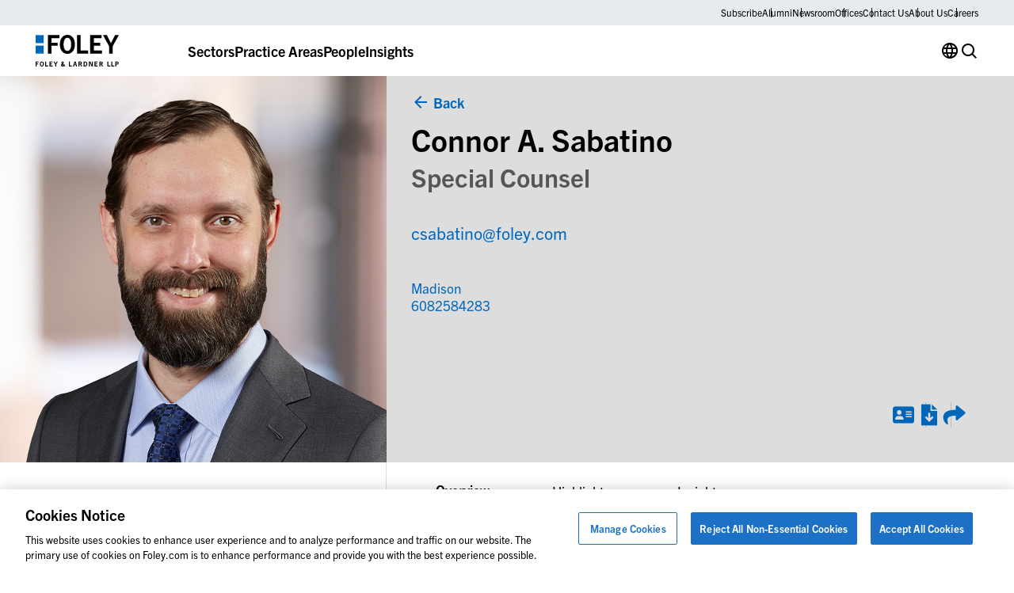

--- FILE ---
content_type: text/html; charset=UTF-8
request_url: https://www.foley.com/people/sabatino-connor-a/
body_size: 176917
content:

<!DOCTYPE html>
<html lang="en-US" class="no-js">
	<head>
		<meta charset="UTF-8"/>
		<meta name="viewport" content="width=device-width, initial-scale=1.0"/>

		<meta name="viewport" content="width=device-width, initial-scale=1.0">
<meta name='robots' content='index, follow, max-image-preview:large, max-snippet:-1, max-video-preview:-1' />

	<!-- This site is optimized with the Yoast SEO plugin v26.8 - https://yoast.com/product/yoast-seo-wordpress/ -->
	<title>Connor Sabatino | Distribution Law Lawyer | Foley &amp; Lardner</title>
	<meta name="description" content="Click here to learn about our Associate, Connor A. Sabatino." />
	<link rel="canonical" href="https://www.foley.com/people/sabatino-connor-a/" />
	<meta property="og:locale" content="en_US" />
	<meta property="og:type" content="article" />
	<meta property="og:title" content="Connor Sabatino | Distribution Law Lawyer | Foley &amp; Lardner" />
	<meta property="og:description" content="Click here to learn about our Associate, Connor A. Sabatino." />
	<meta property="og:url" content="https://www.foley.com/people/sabatino-connor-a/" />
	<meta property="og:site_name" content="Foley &amp; Lardner LLP" />
	<meta property="article:modified_time" content="2026-02-01T00:23:31+00:00" />
	<meta property="og:image" content="https://www.foley.com/wp-content/uploads/2023/11/Sabatino_Connor_04287.jpg" />
	<meta property="og:image:width" content="488" />
	<meta property="og:image:height" content="488" />
	<meta property="og:image:type" content="image/jpeg" />
	<meta name="twitter:card" content="summary_large_image" />
	<meta name="twitter:label1" content="Est. reading time" />
	<meta name="twitter:data1" content="1 minute" />
	<script type="application/ld+json" class="yoast-schema-graph">{"@context":"https://schema.org","@graph":[{"@type":"WebPage","@id":"https://www.foley.com/people/sabatino-connor-a/","url":"https://www.foley.com/people/sabatino-connor-a/","name":"Connor Sabatino | Distribution Law Lawyer | Foley & Lardner","isPartOf":{"@id":"https://www.foley.com/#website"},"primaryImageOfPage":{"@id":"https://www.foley.com/people/sabatino-connor-a/#primaryimage"},"image":{"@id":"https://www.foley.com/people/sabatino-connor-a/#primaryimage"},"thumbnailUrl":"https://www.foley.com/wp-content/uploads/2023/11/Sabatino_Connor_04287.jpg","datePublished":"2023-09-22T21:34:03+00:00","dateModified":"2026-02-01T00:23:31+00:00","description":"Click here to learn about our Associate, Connor A. Sabatino.","breadcrumb":{"@id":"https://www.foley.com/people/sabatino-connor-a/#breadcrumb"},"inLanguage":"en-US","potentialAction":[{"@type":"ReadAction","target":["https://www.foley.com/people/sabatino-connor-a/"]}]},{"@type":"ImageObject","inLanguage":"en-US","@id":"https://www.foley.com/people/sabatino-connor-a/#primaryimage","url":"https://www.foley.com/wp-content/uploads/2023/11/Sabatino_Connor_04287.jpg","contentUrl":"https://www.foley.com/wp-content/uploads/2023/11/Sabatino_Connor_04287.jpg","width":488,"height":488,"caption":"Gittings Global - NE113084"},{"@type":"BreadcrumbList","@id":"https://www.foley.com/people/sabatino-connor-a/#breadcrumb","itemListElement":[{"@type":"ListItem","position":1,"name":"Home","item":"https://www.foley.com/"},{"@type":"ListItem","position":2,"name":"Connor A. Sabatino"}]},{"@type":"WebSite","@id":"https://www.foley.com/#website","url":"https://www.foley.com/","name":"Foley &amp; Lardner LLP","description":"Legal services in Boston, Massachusetts","potentialAction":[{"@type":"SearchAction","target":{"@type":"EntryPoint","urlTemplate":"https://www.foley.com/?s={search_term_string}"},"query-input":{"@type":"PropertyValueSpecification","valueRequired":true,"valueName":"search_term_string"}}],"inLanguage":"en-US"}]}</script>
	<!-- / Yoast SEO plugin. -->


<link rel='dns-prefetch' href='//clientweb.passle.net' />
<link rel='dns-prefetch' href='//use.typekit.net' />
<script>
window._wpemojiSettings = {"baseUrl":"https:\/\/s.w.org\/images\/core\/emoji\/16.0.1\/72x72\/","ext":".png","svgUrl":"https:\/\/s.w.org\/images\/core\/emoji\/16.0.1\/svg\/","svgExt":".svg","source":{"concatemoji":"https:\/\/www.foley.com\/wp-includes\/js\/wp-emoji-release.min.js?ver=7d1254db9c7becbdbf7f21bfeb4eb11d"}};
/*! This file is auto-generated */
!function(s,n){var o,i,e;function c(e){try{var t={supportTests:e,timestamp:(new Date).valueOf()};sessionStorage.setItem(o,JSON.stringify(t))}catch(e){}}function p(e,t,n){e.clearRect(0,0,e.canvas.width,e.canvas.height),e.fillText(t,0,0);var t=new Uint32Array(e.getImageData(0,0,e.canvas.width,e.canvas.height).data),a=(e.clearRect(0,0,e.canvas.width,e.canvas.height),e.fillText(n,0,0),new Uint32Array(e.getImageData(0,0,e.canvas.width,e.canvas.height).data));return t.every(function(e,t){return e===a[t]})}function u(e,t){e.clearRect(0,0,e.canvas.width,e.canvas.height),e.fillText(t,0,0);for(var n=e.getImageData(16,16,1,1),a=0;a<n.data.length;a++)if(0!==n.data[a])return!1;return!0}function f(e,t,n,a){switch(t){case"flag":return n(e,"\ud83c\udff3\ufe0f\u200d\u26a7\ufe0f","\ud83c\udff3\ufe0f\u200b\u26a7\ufe0f")?!1:!n(e,"\ud83c\udde8\ud83c\uddf6","\ud83c\udde8\u200b\ud83c\uddf6")&&!n(e,"\ud83c\udff4\udb40\udc67\udb40\udc62\udb40\udc65\udb40\udc6e\udb40\udc67\udb40\udc7f","\ud83c\udff4\u200b\udb40\udc67\u200b\udb40\udc62\u200b\udb40\udc65\u200b\udb40\udc6e\u200b\udb40\udc67\u200b\udb40\udc7f");case"emoji":return!a(e,"\ud83e\udedf")}return!1}function g(e,t,n,a){var r="undefined"!=typeof WorkerGlobalScope&&self instanceof WorkerGlobalScope?new OffscreenCanvas(300,150):s.createElement("canvas"),o=r.getContext("2d",{willReadFrequently:!0}),i=(o.textBaseline="top",o.font="600 32px Arial",{});return e.forEach(function(e){i[e]=t(o,e,n,a)}),i}function t(e){var t=s.createElement("script");t.src=e,t.defer=!0,s.head.appendChild(t)}"undefined"!=typeof Promise&&(o="wpEmojiSettingsSupports",i=["flag","emoji"],n.supports={everything:!0,everythingExceptFlag:!0},e=new Promise(function(e){s.addEventListener("DOMContentLoaded",e,{once:!0})}),new Promise(function(t){var n=function(){try{var e=JSON.parse(sessionStorage.getItem(o));if("object"==typeof e&&"number"==typeof e.timestamp&&(new Date).valueOf()<e.timestamp+604800&&"object"==typeof e.supportTests)return e.supportTests}catch(e){}return null}();if(!n){if("undefined"!=typeof Worker&&"undefined"!=typeof OffscreenCanvas&&"undefined"!=typeof URL&&URL.createObjectURL&&"undefined"!=typeof Blob)try{var e="postMessage("+g.toString()+"("+[JSON.stringify(i),f.toString(),p.toString(),u.toString()].join(",")+"));",a=new Blob([e],{type:"text/javascript"}),r=new Worker(URL.createObjectURL(a),{name:"wpTestEmojiSupports"});return void(r.onmessage=function(e){c(n=e.data),r.terminate(),t(n)})}catch(e){}c(n=g(i,f,p,u))}t(n)}).then(function(e){for(var t in e)n.supports[t]=e[t],n.supports.everything=n.supports.everything&&n.supports[t],"flag"!==t&&(n.supports.everythingExceptFlag=n.supports.everythingExceptFlag&&n.supports[t]);n.supports.everythingExceptFlag=n.supports.everythingExceptFlag&&!n.supports.flag,n.DOMReady=!1,n.readyCallback=function(){n.DOMReady=!0}}).then(function(){return e}).then(function(){var e;n.supports.everything||(n.readyCallback(),(e=n.source||{}).concatemoji?t(e.concatemoji):e.wpemoji&&e.twemoji&&(t(e.twemoji),t(e.wpemoji)))}))}((window,document),window._wpemojiSettings);
</script>
<style id='wp-emoji-styles-inline-css'>

	img.wp-smiley, img.emoji {
		display: inline !important;
		border: none !important;
		box-shadow: none !important;
		height: 1em !important;
		width: 1em !important;
		margin: 0 0.07em !important;
		vertical-align: -0.1em !important;
		background: none !important;
		padding: 0 !important;
	}
</style>
<style id='wp-block-library-inline-css'>
:root{--wp-admin-theme-color:#007cba;--wp-admin-theme-color--rgb:0,124,186;--wp-admin-theme-color-darker-10:#006ba1;--wp-admin-theme-color-darker-10--rgb:0,107,161;--wp-admin-theme-color-darker-20:#005a87;--wp-admin-theme-color-darker-20--rgb:0,90,135;--wp-admin-border-width-focus:2px;--wp-block-synced-color:#7a00df;--wp-block-synced-color--rgb:122,0,223;--wp-bound-block-color:var(--wp-block-synced-color)}@media (min-resolution:192dpi){:root{--wp-admin-border-width-focus:1.5px}}.wp-element-button{cursor:pointer}:root{--wp--preset--font-size--normal:16px;--wp--preset--font-size--huge:42px}:root .has-very-light-gray-background-color{background-color:#eee}:root .has-very-dark-gray-background-color{background-color:#313131}:root .has-very-light-gray-color{color:#eee}:root .has-very-dark-gray-color{color:#313131}:root .has-vivid-green-cyan-to-vivid-cyan-blue-gradient-background{background:linear-gradient(135deg,#00d084,#0693e3)}:root .has-purple-crush-gradient-background{background:linear-gradient(135deg,#34e2e4,#4721fb 50%,#ab1dfe)}:root .has-hazy-dawn-gradient-background{background:linear-gradient(135deg,#faaca8,#dad0ec)}:root .has-subdued-olive-gradient-background{background:linear-gradient(135deg,#fafae1,#67a671)}:root .has-atomic-cream-gradient-background{background:linear-gradient(135deg,#fdd79a,#004a59)}:root .has-nightshade-gradient-background{background:linear-gradient(135deg,#330968,#31cdcf)}:root .has-midnight-gradient-background{background:linear-gradient(135deg,#020381,#2874fc)}.has-regular-font-size{font-size:1em}.has-larger-font-size{font-size:2.625em}.has-normal-font-size{font-size:var(--wp--preset--font-size--normal)}.has-huge-font-size{font-size:var(--wp--preset--font-size--huge)}.has-text-align-center{text-align:center}.has-text-align-left{text-align:left}.has-text-align-right{text-align:right}#end-resizable-editor-section{display:none}.aligncenter{clear:both}.items-justified-left{justify-content:flex-start}.items-justified-center{justify-content:center}.items-justified-right{justify-content:flex-end}.items-justified-space-between{justify-content:space-between}.screen-reader-text{border:0;clip-path:inset(50%);height:1px;margin:-1px;overflow:hidden;padding:0;position:absolute;width:1px;word-wrap:normal!important}.screen-reader-text:focus{background-color:#ddd;clip-path:none;color:#444;display:block;font-size:1em;height:auto;left:5px;line-height:normal;padding:15px 23px 14px;text-decoration:none;top:5px;width:auto;z-index:100000}html :where(.has-border-color){border-style:solid}html :where([style*=border-top-color]){border-top-style:solid}html :where([style*=border-right-color]){border-right-style:solid}html :where([style*=border-bottom-color]){border-bottom-style:solid}html :where([style*=border-left-color]){border-left-style:solid}html :where([style*=border-width]){border-style:solid}html :where([style*=border-top-width]){border-top-style:solid}html :where([style*=border-right-width]){border-right-style:solid}html :where([style*=border-bottom-width]){border-bottom-style:solid}html :where([style*=border-left-width]){border-left-style:solid}html :where(img[class*=wp-image-]){height:auto;max-width:100%}:where(figure){margin:0 0 1em}html :where(.is-position-sticky){--wp-admin--admin-bar--position-offset:var(--wp-admin--admin-bar--height,0px)}@media screen and (max-width:600px){html :where(.is-position-sticky){--wp-admin--admin-bar--position-offset:0px}}
</style>
<link rel='stylesheet' id='ep_general_styles-css' href='https://www.foley.com/wp-content/plugins/elasticpress/dist/css/general-styles.css?ver=66295efe92a630617c00' media='all' />
<link rel='stylesheet' id='weglot-css-css' href='https://www.foley.com/wp-content/plugins/weglot/dist/css/front-css.css?ver=5.2' media='all' />
<link rel='stylesheet' id='new-flag-css-css' href='https://www.foley.com/wp-content/plugins/weglot/dist/css/new-flags.css?ver=5.2' media='all' />
<link rel='stylesheet' id='fonts-css' href='//use.typekit.net/djs2sbj.css' media='all' />
<link rel='stylesheet' id='theme-styles-css' href='https://www.foley.com/wp-content/themes/propel/dist/styles.css?ver=1769176003' media='all' />
<link rel='stylesheet' id='single-people-css' href='https://www.foley.com/wp-content/themes/propel/dist/templates/single-people.css?ver=1769176004' media='all' />
<link rel='stylesheet' id='elasticpress-autosuggest-css' href='https://www.foley.com/wp-content/plugins/elasticpress/dist/css/autosuggest-styles.css?ver=d87f34a78edccbda21b1' media='all' />
<link rel='stylesheet' id='core-button-css' href='https://www.foley.com/wp-content/themes/propel/dist/core-blocks/button.css?ver=1769176003' media='all' />
<link rel='stylesheet' id='core-buttons-css' href='https://www.foley.com/wp-content/themes/propel/dist/core-blocks/buttons.css?ver=1769176003' media='all' />
<link rel='stylesheet' id='content-style-css' href='https://www.foley.com/wp-content/themes/propel/dist/acf-blocks/content.css?ver=1710765509' media='all' />
<link rel='stylesheet' id='footer-style-css' href='https://www.foley.com/wp-content/themes/propel/dist/acf-blocks/footer.css?ver=1710765510' media='all' />
<link rel='stylesheet' id='primary-navigation-style-css' href='https://www.foley.com/wp-content/themes/propel/dist/acf-blocks/primary-navigation.css?ver=1768239859' media='all' />
<link rel='stylesheet' id='footer-bottom-style-css' href='https://www.foley.com/wp-content/themes/propel/dist/acf-blocks/footer-bottom.css?ver=1710765509' media='all' />
<link rel='stylesheet' id='footer-column-style-css' href='https://www.foley.com/wp-content/themes/propel/dist/acf-blocks/footer-column.css?ver=1710765509' media='all' />
<link rel='stylesheet' id='footer-top-style-css' href='https://www.foley.com/wp-content/themes/propel/dist/acf-blocks/footer-top.css?ver=1710765510' media='all' />
<script src="https://www.foley.com/wp-content/plugins/weglot/dist/front-js.js?ver=5.2" id="wp-weglot-js-js"></script>
<script src="https://www.foley.com/wp-includes/js/jquery/jquery.min.js?ver=3.7.1" id="jquery-core-js"></script>
<script src="https://www.foley.com/wp-includes/js/jquery/jquery-migrate.min.js?ver=3.4.1" id="jquery-migrate-js"></script>
<link rel="https://api.w.org/" href="https://www.foley.com/wp-json/" /><link rel="alternate" title="JSON" type="application/json" href="https://www.foley.com/wp-json/wp/v2/people/9691" /><link rel="EditURI" type="application/rsd+xml" title="RSD" href="https://www.foley.com/xmlrpc.php?rsd" />
<link rel='shortlink' href='https://www.foley.com/?p=9691' />
<link rel="alternate" title="oEmbed (JSON)" type="application/json+oembed" href="https://www.foley.com/wp-json/oembed/1.0/embed?url=https%3A%2F%2Fwww.foley.com%2Fpeople%2Fsabatino-connor-a%2F" />
<link rel="alternate" title="oEmbed (XML)" type="text/xml+oembed" href="https://www.foley.com/wp-json/oembed/1.0/embed?url=https%3A%2F%2Fwww.foley.com%2Fpeople%2Fsabatino-connor-a%2F&#038;format=xml" />
<!-- --------- START PLUGIN REVENUECLOUDFX-WP - HEADER SCRIPTS --------- -->
	<!-- RCFX - Primary Tracking Script -->
	<script type='text/javascript' data-registered="mcfx-plugin">
		/* global RCFX */
		(function (w,d,o,u,a,m) {
			w[o]=w[o]||function(){(w[o].q=w[o].q||[]).push(arguments);
			},w[o].e=1*new Date();w[o].u=u;a=d.createElement('script'),
			m=d.getElementsByTagName('script')[0];a.async=1;
			a.src=u+'/mcfx.js';m.parentNode.insertBefore(a, m);
		})(window, document, 'mcfx', 'https://fl.foley.com');
		mcfx('create', 45583 );
	</script>
	<!-- Helper Script -->
	<script type='text/javascript' data-registered="mcfx-plugin" >
		/* global RCFX */
		window.mcfxCaptureCustomFormData = function( data, formId='form-from-mcfxCaptureCustomFormData', dataFxId = null ) {
			const formEl = document.createElement('form');
			formEl.id = formId;
			// avoids duplication for pseudo forms
			formEl.setAttribute('data-fx-id', dataFxId || formId );
			for ( const field of data ) {
				const fieldEl = document.createElement('input');
				fieldEl.type = 'hidden';
				for ( const key in field ) {
					fieldEl[key] = field[key];
				}
				formEl.appendChild(fieldEl);
			}
			mcfx( 'capture', formEl );
		}
		/**
		 * This script will add a hidden input to all forms on the page with the submission id
		 * In order for this to work as intended, it has to happen after mcfx is initialized.
		 */
		window.addEventListener('mcfx:initialized', function() {
			document.querySelectorAll('form').forEach( nodeForm => {
				mcfx( t => {
					const nodeHiddenInput = document.createElement('input')
					nodeHiddenInput.setAttribute('name', '_mcfx_submission_id')
					nodeHiddenInput.setAttribute('type', 'hidden')
					nodeHiddenInput.setAttribute('value', t.modules.forms.getSubmissionId( nodeForm ))
					nodeForm.appendChild( nodeHiddenInput )
				})
			})
		})
	</script>
<!-- --------- END PLUGIN REVENUECLOUDFX-WP - HEADER SCRIPTS --------- -->

<link rel="alternate" href="https://www.foley.com/people/sabatino-connor-a/" hreflang="en"/>
<link rel="alternate" href="https://www.foley.com/es/people/sabatino-connor-a/" hreflang="es"/>
<link rel="alternate" href="https://www.foley.com/zh/people/sabatino-connor-a/" hreflang="zh"/>
<link rel="alternate" href="https://www.foley.com/ja/people/sabatino-connor-a/" hreflang="ja"/>
<link rel="alternate" href="https://www.foley.com/fr/people/sabatino-connor-a/" hreflang="fr"/>
<link rel="alternate" href="https://www.foley.com/ko/people/sabatino-connor-a/" hreflang="ko"/>
<link rel="alternate" href="https://www.foley.com/de/people/sabatino-connor-a/" hreflang="de"/>
<link rel="alternate" href="https://www.foley.com/pt/people/sabatino-connor-a/" hreflang="pt"/>
<link rel="alternate" href="https://www.foley.com/nl/people/sabatino-connor-a/" hreflang="nl"/>
<script type="application/json" id="weglot-data">{"website":"https:\/\/www.foley.com\/","uid":"94c18812b8","project_slug":"foley-production","language_from":"en","language_from_custom_flag":null,"language_from_custom_name":null,"excluded_paths":[{"type":"MATCH_REGEX","value":"^\/insights\/publications\/20(0[0-9]|1[0-9]|2[0-3])","language_button_displayed":false,"exclusion_behavior":"REDIRECT","excluded_languages":[],"regex":"^\/insights\/publications\/20(0[0-9]|1[0-9]|2[0-3])"},{"type":"MATCH_REGEX","value":"^\/insights\/events\/20(0[0-9]|1[0-9]|2[0-3])","language_button_displayed":false,"exclusion_behavior":"REDIRECT","excluded_languages":[],"regex":"^\/insights\/events\/20(0[0-9]|1[0-9]|2[0-3])"},{"type":"MATCH_REGEX","value":"^\/news\/20(0[0-9]|1[0-9]|2[0-3])","language_button_displayed":false,"exclusion_behavior":"REDIRECT","excluded_languages":[],"regex":"^\/news\/20(0[0-9]|1[0-9]|2[0-3])"},{"type":"START_WITH","value":"\/block-library","language_button_displayed":false,"exclusion_behavior":"REDIRECT","excluded_languages":[],"regex":"^\/block\\-library"}],"excluded_blocks":[],"custom_settings":{"button_style":{"is_dropdown":true,"flag_type":"rectangle_mat","with_name":true,"full_name":true,"custom_css":"","with_flags":false},"wp_user_version":"5.2","translate_email":false,"translate_search":false,"translate_amp":false,"switchers":[{"templates":{"name":"default","hash":"095ffb8d22f66be52959023fa4eeb71a05f20f73"},"location":[],"style":{"with_flags":false,"flag_type":"rectangle_mat","with_name":true,"full_name":true,"is_dropdown":true}}],"definitions":[]},"pending_translation_enabled":false,"curl_ssl_check_enabled":true,"custom_css":null,"languages":[{"language_to":"es","custom_code":null,"custom_name":null,"custom_local_name":null,"provider":null,"enabled":true,"automatic_translation_enabled":true,"deleted_at":null,"connect_host_destination":null,"custom_flag":null},{"language_to":"zh","custom_code":null,"custom_name":null,"custom_local_name":null,"provider":null,"enabled":true,"automatic_translation_enabled":true,"deleted_at":null,"connect_host_destination":null,"custom_flag":null},{"language_to":"ja","custom_code":null,"custom_name":null,"custom_local_name":null,"provider":null,"enabled":true,"automatic_translation_enabled":true,"deleted_at":null,"connect_host_destination":null,"custom_flag":null},{"language_to":"fr","custom_code":null,"custom_name":null,"custom_local_name":null,"provider":null,"enabled":true,"automatic_translation_enabled":true,"deleted_at":null,"connect_host_destination":null,"custom_flag":null},{"language_to":"ko","custom_code":null,"custom_name":null,"custom_local_name":null,"provider":null,"enabled":true,"automatic_translation_enabled":true,"deleted_at":null,"connect_host_destination":null,"custom_flag":null},{"language_to":"de","custom_code":null,"custom_name":null,"custom_local_name":null,"provider":null,"enabled":true,"automatic_translation_enabled":true,"deleted_at":null,"connect_host_destination":null,"custom_flag":null},{"language_to":"pt","custom_code":null,"custom_name":null,"custom_local_name":null,"provider":null,"enabled":true,"automatic_translation_enabled":true,"deleted_at":null,"connect_host_destination":null,"custom_flag":null},{"language_to":"nl","custom_code":null,"custom_name":null,"custom_local_name":null,"provider":null,"enabled":true,"automatic_translation_enabled":true,"deleted_at":null,"connect_host_destination":null,"custom_flag":null}],"organization_slug":"foley-enterprise-workspace","api_domain":"cdn-api-weglot.com","product":"1.0","current_language":"en","switcher_links":{"en":"https:\/\/www.foley.com\/people\/sabatino-connor-a\/","es":"https:\/\/www.foley.com\/es\/people\/sabatino-connor-a\/","zh":"https:\/\/www.foley.com\/zh\/people\/sabatino-connor-a\/","ja":"https:\/\/www.foley.com\/ja\/people\/sabatino-connor-a\/","fr":"https:\/\/www.foley.com\/fr\/people\/sabatino-connor-a\/","ko":"https:\/\/www.foley.com\/ko\/people\/sabatino-connor-a\/","de":"https:\/\/www.foley.com\/de\/people\/sabatino-connor-a\/","pt":"https:\/\/www.foley.com\/pt\/people\/sabatino-connor-a\/","nl":"https:\/\/www.foley.com\/nl\/people\/sabatino-connor-a\/"},"original_path":"\/people\/sabatino-connor-a\/"}</script><meta name="google-site-verification" content="fkLRU5lMzuZzW8HLB3GQ9VUsoAHIotS0cWBJUQBgF5Y" />


<!-- Google Tag Manager -->
<script>(function(w,d,s,l,i){w[l]=w[l]||[];w[l].push({'gtm.start':
new Date().getTime(),event:'gtm.js'});var f=d.getElementsByTagName(s)[0],
j=d.createElement(s),dl=l!='dataLayer'?'&l='+l:'';j.async=true;j.src=
'https://www.googletagmanager.com/gtm.js?id='+i+dl;f.parentNode.insertBefore(j,f);
})(window,document,'script','dataLayer','GTM-WSZZGNK');</script>
<!-- End Google Tag Manager -->

<!--ZoomInfo Script--><link rel="icon" href="https://www.foley.com/wp-content/uploads/2024/11/cropped-Foley-Favicon-1-32x32.png" sizes="32x32" />
<link rel="icon" href="https://www.foley.com/wp-content/uploads/2024/11/cropped-Foley-Favicon-1-192x192.png" sizes="192x192" />
<link rel="apple-touch-icon" href="https://www.foley.com/wp-content/uploads/2024/11/cropped-Foley-Favicon-1-180x180.png" />
<meta name="msapplication-TileImage" content="https://www.foley.com/wp-content/uploads/2024/11/cropped-Foley-Favicon-1-270x270.png" />
	</head>

<body class="wp-singular people-template-default single single-people postid-9691 wp-theme-propel" style="--alert-bar-height: 0px;">
<!-- Google Tag Manager (noscript) -->
<noscript><iframe src="https://www.googletagmanager.com/ns.html?id=GTM-WSZZGNK"
height="0" width="0" style="display:none;visibility:hidden"></iframe></noscript>
<!-- End Google Tag Manager (noscript) -->
	<div id="page">
		<div id="top"></div>

		

		<header class="primary-header">
			
<div class="block-primary-navigation bg-transparent">
	<div class="block-primary-navigation__utility-bar">
		<div class="container">
						<div class="block-primary-navigation__utility-bar-links">
										<a href="https://pssle.co/foley-lardner/s/102iebc" class="block-primary-navigation__utility-bar-link" target="_blank">
							Subscribe						</a>
															<a href="https://alumni.foley.com/login/" class="block-primary-navigation__utility-bar-link" target="_blank">
							Alumni						</a>
															<a href="/newsroom" class="block-primary-navigation__utility-bar-link" target="">
							Newsroom						</a>
															<a href="/offices" class="block-primary-navigation__utility-bar-link" target="">
							Offices						</a>
															<a href="/contact-us" class="block-primary-navigation__utility-bar-link" target="">
							Contact Us						</a>
															<a href="/about-us" class="block-primary-navigation__utility-bar-link" target="">
							About Us						</a>
															<a href="/careers" class="block-primary-navigation__utility-bar-link" target="">
							Careers						</a>
												</div>
					</div>
	</div>
	<div class="block-primary-navigation__header">
		<div class="container">
							<a href="https://www.foley.com/">
					<img decoding="async" width="105" height="40" src="https://www.foley.com/wp-content/uploads/2026/01/foley_logo_color-1.svg" class="block-primary-navigation__header-logo" alt="" />				</a>
			
			<button class="block-primary-navigation__hamburger btn-hamburger" aria-label="Toggle Menu">
				<span></span>
				<span></span>
				<span></span>
			</button>

			<div class="block-primary-navigation__mobile-menu-wrapper">
				<div class="block-primary-navigation__mobile-menu-header">
					<button class="block-primary-navigation__mobile-menu-header-back icon-chev-left">All</button>
					<span class="block-primary-navigation__mobile-menu-header-title">Sectors</span>
				</div>

				<div class="block-primary-navigation__mobile-menu">
					

<div class="block-primary-navigation__header-links">
	

<div class="block-primary-navigation__header-link">
	

<div class="wp-block-button is-style-tertiary block-primary-navigation__header-link-button"><a class="wp-block-button__link wp-element-button" href="/sectors/">Sectors</a></div>



<div class="block-primary-navigation__dropdown block-primary-navigation__dropdown-cards" aria-hidden="true">
	<div class="container">
					<div class="block-primary-navigation__dropdown-cards-columns">
									<div class="block-primary-navigation__dropdown-cards-column">
													<a href="/sectors/energy/" class="block-primary-navigation__dropdown-card">
								<div class="block-primary-navigation__dropdown-card-text">
									<p class="block-primary-navigation__dropdown-card-title ">
										Energy &amp; Infrastructure									</p>
																			<p class="block-primary-navigation__dropdown-card-description">
											Innovation in Energy &amp; Infrastructure										</p>
																	</div>
								<img fetchpriority="high" decoding="async" width="2560" height="1709" src="https://www.foley.com/wp-content/uploads/2025/03/energyinfrastructure.jpg" class="block-primary-navigation__dropdown-card-image" alt="Aerial view of a city at night with illuminated grid-like streets and buildings under a cloudy sky, lines and dots digitally added to emphasize the city grid layout, reflecting the structured precision found in top law offices." srcset="https://www.foley.com/wp-content/uploads/2025/03/energyinfrastructure.jpg 2560w, https://www.foley.com/wp-content/uploads/2025/03/energyinfrastructure-1534x1024.jpg 1534w, https://www.foley.com/wp-content/uploads/2025/03/energyinfrastructure-768x513.jpg 768w, https://www.foley.com/wp-content/uploads/2025/03/energyinfrastructure-1536x1025.jpg 1536w, https://www.foley.com/wp-content/uploads/2025/03/energyinfrastructure-2048x1367.jpg 2048w, https://www.foley.com/wp-content/uploads/2025/03/energyinfrastructure-1680x1122.jpg 1680w, https://www.foley.com/wp-content/uploads/2025/03/energyinfrastructure-1312x876.jpg 1312w, https://www.foley.com/wp-content/uploads/2025/03/energyinfrastructure-864x577.jpg 864w, https://www.foley.com/wp-content/uploads/2025/03/energyinfrastructure-752x502.jpg 752w, https://www.foley.com/wp-content/uploads/2025/03/energyinfrastructure-640x427.jpg 640w, https://www.foley.com/wp-content/uploads/2025/03/energyinfrastructure-528x352.jpg 528w, https://www.foley.com/wp-content/uploads/2025/03/energyinfrastructure-416x278.jpg 416w, https://www.foley.com/wp-content/uploads/2025/03/energyinfrastructure-719x480.jpg 719w, https://www.foley.com/wp-content/uploads/2025/03/energyinfrastructure-200x134.jpg 200w, https://www.foley.com/wp-content/uploads/2025/03/energyinfrastructure-900x601.jpg 900w, https://www.foley.com/wp-content/uploads/2025/03/energyinfrastructure-570x381.jpg 570w, https://www.foley.com/wp-content/uploads/2025/03/energyinfrastructure-144x96.jpg 144w" sizes="(max-width: 2560px) 100vw, 2560px" />							</a>
						
													<div class="block-primary-navigation__dropdown-links">
																	<a href="/sectors/airport-aviation/" class="block-primary-navigation__dropdown-link">
																					<span class="">
												Airport &amp; Aviation											</span>
																							<p class="block-primary-navigation__dropdown-link-description">
													Aviation &amp; Aircraft Transactions												</p>
																														</a>
																	<a href="/sectors/food-beverage/" class="block-primary-navigation__dropdown-link">
																					<span class="">
												Food &amp; Beverage											</span>
																							<p class="block-primary-navigation__dropdown-link-description">
													Regulatory Compliance, Food Safety												</p>
																														</a>
																	<a href="/sectors/retail/" class="block-primary-navigation__dropdown-link">
																					<span class="">
												Retail											</span>
																							<p class="block-primary-navigation__dropdown-link-description">
													Infringement Litigation, Leasing												</p>
																														</a>
															</div>
											</div>
									<div class="block-primary-navigation__dropdown-cards-column">
													<a href="/sector/health-care-life-sciences/" class="block-primary-navigation__dropdown-card">
								<div class="block-primary-navigation__dropdown-card-text">
									<p class="block-primary-navigation__dropdown-card-title ">
										Health Care &amp; Life Sciences									</p>
																			<p class="block-primary-navigation__dropdown-card-description">
											Advances in Health Care &amp; Life Sciences										</p>
																	</div>
								<img decoding="async" width="2560" height="1898" src="https://www.foley.com/wp-content/uploads/2026/01/heatlhcare-1293077413-1.jpg" class="block-primary-navigation__dropdown-card-image" alt="" srcset="https://www.foley.com/wp-content/uploads/2026/01/heatlhcare-1293077413-1.jpg 2560w, https://www.foley.com/wp-content/uploads/2026/01/heatlhcare-1293077413-1-1381x1024.jpg 1381w, https://www.foley.com/wp-content/uploads/2026/01/heatlhcare-1293077413-1-768x569.jpg 768w, https://www.foley.com/wp-content/uploads/2026/01/heatlhcare-1293077413-1-1536x1139.jpg 1536w, https://www.foley.com/wp-content/uploads/2026/01/heatlhcare-1293077413-1-2048x1518.jpg 2048w, https://www.foley.com/wp-content/uploads/2026/01/heatlhcare-1293077413-1-1680x1246.jpg 1680w, https://www.foley.com/wp-content/uploads/2026/01/heatlhcare-1293077413-1-1312x973.jpg 1312w, https://www.foley.com/wp-content/uploads/2026/01/heatlhcare-1293077413-1-864x641.jpg 864w, https://www.foley.com/wp-content/uploads/2026/01/heatlhcare-1293077413-1-752x558.jpg 752w, https://www.foley.com/wp-content/uploads/2026/01/heatlhcare-1293077413-1-640x475.jpg 640w, https://www.foley.com/wp-content/uploads/2026/01/heatlhcare-1293077413-1-528x391.jpg 528w, https://www.foley.com/wp-content/uploads/2026/01/heatlhcare-1293077413-1-416x308.jpg 416w, https://www.foley.com/wp-content/uploads/2026/01/heatlhcare-1293077413-1-647x480.jpg 647w, https://www.foley.com/wp-content/uploads/2026/01/heatlhcare-1293077413-1-200x148.jpg 200w, https://www.foley.com/wp-content/uploads/2026/01/heatlhcare-1293077413-1-900x667.jpg 900w, https://www.foley.com/wp-content/uploads/2026/01/heatlhcare-1293077413-1-570x423.jpg 570w, https://www.foley.com/wp-content/uploads/2026/01/heatlhcare-1293077413-1-144x107.jpg 144w" sizes="(max-width: 2560px) 100vw, 2560px" />							</a>
						
													<div class="block-primary-navigation__dropdown-links">
																	<a href="/sectors/cannabis/" class="block-primary-navigation__dropdown-link">
																					<span class="">
												Cannabis											</span>
																							<p class="block-primary-navigation__dropdown-link-description">
													Banking &amp; Finance, Cannabis Litigation												</p>
																														</a>
																	<a href="/sectors/hospitality-leisure/" class="block-primary-navigation__dropdown-link">
																					<span class="">
												Hospitality &amp; Leisure											</span>
																							<p class="block-primary-navigation__dropdown-link-description">
													Hotels &amp; Resorts, Golf Clubs												</p>
																														</a>
																	<a href="/sectors/sports/" class="block-primary-navigation__dropdown-link">
																					<span class="">
												Sports &amp; Entertainment											</span>
																							<p class="block-primary-navigation__dropdown-link-description">
													Sports Facility Development, Media Deals												</p>
																														</a>
															</div>
											</div>
									<div class="block-primary-navigation__dropdown-cards-column">
													<a href="/sectors/innovative-technology/" class="block-primary-navigation__dropdown-card">
								<div class="block-primary-navigation__dropdown-card-text">
									<p class="block-primary-navigation__dropdown-card-title ">
										Innovative Technology									</p>
																			<p class="block-primary-navigation__dropdown-card-description">
											Leveraging AI, Cloud Computing, Genomics										</p>
																	</div>
								<img decoding="async" width="2560" height="1440" src="https://www.foley.com/wp-content/uploads/2026/01/tech-1371766825-1.jpg" class="block-primary-navigation__dropdown-card-image" alt="" srcset="https://www.foley.com/wp-content/uploads/2026/01/tech-1371766825-1.jpg 2560w, https://www.foley.com/wp-content/uploads/2026/01/tech-1371766825-1-410x232.jpg 410w, https://www.foley.com/wp-content/uploads/2026/01/tech-1371766825-1-1680x945.jpg 1680w, https://www.foley.com/wp-content/uploads/2026/01/tech-1371766825-1-768x432.jpg 768w, https://www.foley.com/wp-content/uploads/2026/01/tech-1371766825-1-1536x864.jpg 1536w, https://www.foley.com/wp-content/uploads/2026/01/tech-1371766825-1-2048x1152.jpg 2048w, https://www.foley.com/wp-content/uploads/2026/01/tech-1371766825-1-1312x738.jpg 1312w, https://www.foley.com/wp-content/uploads/2026/01/tech-1371766825-1-864x486.jpg 864w, https://www.foley.com/wp-content/uploads/2026/01/tech-1371766825-1-752x423.jpg 752w, https://www.foley.com/wp-content/uploads/2026/01/tech-1371766825-1-640x360.jpg 640w, https://www.foley.com/wp-content/uploads/2026/01/tech-1371766825-1-528x297.jpg 528w, https://www.foley.com/wp-content/uploads/2026/01/tech-1371766825-1-416x234.jpg 416w, https://www.foley.com/wp-content/uploads/2026/01/tech-1371766825-1-853x480.jpg 853w, https://www.foley.com/wp-content/uploads/2026/01/tech-1371766825-1-200x113.jpg 200w, https://www.foley.com/wp-content/uploads/2026/01/tech-1371766825-1-900x506.jpg 900w, https://www.foley.com/wp-content/uploads/2026/01/tech-1371766825-1-570x321.jpg 570w, https://www.foley.com/wp-content/uploads/2026/01/tech-1371766825-1-144x81.jpg 144w, https://www.foley.com/wp-content/uploads/2026/01/tech-1371766825-1-304x172.jpg 304w" sizes="(max-width: 2560px) 100vw, 2560px" />							</a>
						
													<div class="block-primary-navigation__dropdown-links">
																	<a href="/sectors/family-offices/" class="block-primary-navigation__dropdown-link">
																					<span class="">
												Family Offices											</span>
																							<p class="block-primary-navigation__dropdown-link-description">
													Generational Wealth, Wealth Management												</p>
																														</a>
																	<a href="/sectors/maritime/" class="block-primary-navigation__dropdown-link">
																					<span class="">
												Maritime											</span>
																							<p class="block-primary-navigation__dropdown-link-description">
													Offshore Oil &amp; Gas, Admiralty Law												</p>
																														</a>
															</div>
											</div>
									<div class="block-primary-navigation__dropdown-cards-column">
													<a href="/sectors/manufacturing/" class="block-primary-navigation__dropdown-card">
								<div class="block-primary-navigation__dropdown-card-text">
									<p class="block-primary-navigation__dropdown-card-title ">
										Manufacturing									</p>
																			<p class="block-primary-navigation__dropdown-card-description">
											End-to-End Business Solutions										</p>
																	</div>
								<img decoding="async" width="2560" height="1707" src="https://www.foley.com/wp-content/uploads/2026/01/manuf-1284745314-1.jpg" class="block-primary-navigation__dropdown-card-image" alt="" srcset="https://www.foley.com/wp-content/uploads/2026/01/manuf-1284745314-1.jpg 2560w, https://www.foley.com/wp-content/uploads/2026/01/manuf-1284745314-1-1536x1024.jpg 1536w, https://www.foley.com/wp-content/uploads/2026/01/manuf-1284745314-1-768x512.jpg 768w, https://www.foley.com/wp-content/uploads/2026/01/manuf-1284745314-1-2048x1366.jpg 2048w, https://www.foley.com/wp-content/uploads/2026/01/manuf-1284745314-1-1680x1120.jpg 1680w, https://www.foley.com/wp-content/uploads/2026/01/manuf-1284745314-1-1312x875.jpg 1312w, https://www.foley.com/wp-content/uploads/2026/01/manuf-1284745314-1-864x576.jpg 864w, https://www.foley.com/wp-content/uploads/2026/01/manuf-1284745314-1-752x501.jpg 752w, https://www.foley.com/wp-content/uploads/2026/01/manuf-1284745314-1-640x427.jpg 640w, https://www.foley.com/wp-content/uploads/2026/01/manuf-1284745314-1-528x352.jpg 528w, https://www.foley.com/wp-content/uploads/2026/01/manuf-1284745314-1-416x277.jpg 416w, https://www.foley.com/wp-content/uploads/2026/01/manuf-1284745314-1-720x480.jpg 720w, https://www.foley.com/wp-content/uploads/2026/01/manuf-1284745314-1-200x133.jpg 200w, https://www.foley.com/wp-content/uploads/2026/01/manuf-1284745314-1-900x600.jpg 900w, https://www.foley.com/wp-content/uploads/2026/01/manuf-1284745314-1-570x380.jpg 570w, https://www.foley.com/wp-content/uploads/2026/01/manuf-1284745314-1-144x96.jpg 144w" sizes="(max-width: 2560px) 100vw, 2560px" />							</a>
						
													<div class="block-primary-navigation__dropdown-links">
																	<a href="/sectors/fashion-apparel-beauty/" class="block-primary-navigation__dropdown-link">
																					<span class="">
												Fashion, Apparel &amp; Beauty											</span>
																							<p class="block-primary-navigation__dropdown-link-description">
													Trademark, Manufacturing, Supply Chain												</p>
																														</a>
																	<a href="/sectors/racial-justice-equity/" class="block-primary-navigation__dropdown-link">
																					<span class="">
												Racial Justice &amp; Equity											</span>
																							<p class="block-primary-navigation__dropdown-link-description">
													Public Affairs, Small Business Services												</p>
																														</a>
															</div>
											</div>
							</div>
		
					<div class="block-primary-navigation__all-link wp-block-button is-style-tertiary wp-block-button--small wp-block-button--icon-right" style="--buttonIcon: var(--icon-arrow-right)">
				<a href="/sectors/" class="wp-block-button__link">
					All Sectors				</a>
			</div>
			</div>
</div>


</div>



<div class="block-primary-navigation__header-link">
	

<div class="wp-block-button is-style-tertiary block-primary-navigation__header-link-button"><a class="wp-block-button__link wp-element-button" href="/practice-areas/">Practice Areas</a></div>



<div class="block-primary-navigation__dropdown block-primary-navigation__dropdown-tabs" aria-hidden="true">
	<div class="container">
					<div class="block-primary-navigation__dropdown-tabs-changer">
				<div class="block-primary-navigation__dropdown-tabs-buttons">
											<button class="block-primary-navigation__dropdown-tabs-button icon-chev-right active" 
							data-tab-index="0" 
							aria-expanded="true"
							aria-controls="block-primary-navigation__dropdown-tabs-tab-0"
						>
															<span class="block-primary-navigation__dropdown-tabs-button-title">
									Corporate								</span>
														
													</button>
											<button class="block-primary-navigation__dropdown-tabs-button icon-chev-right " 
							data-tab-index="1" 
							aria-expanded="false"
							aria-controls="block-primary-navigation__dropdown-tabs-tab-1"
						>
															<span class="block-primary-navigation__dropdown-tabs-button-title">
									Intellectual Property								</span>
														
													</button>
											<button class="block-primary-navigation__dropdown-tabs-button icon-chev-right " 
							data-tab-index="2" 
							aria-expanded="false"
							aria-controls="block-primary-navigation__dropdown-tabs-tab-2"
						>
															<span class="block-primary-navigation__dropdown-tabs-button-title">
									Litigation								</span>
														
													</button>
					
											<div class="wp-block-button is-style-tertiary wp-block-button--small wp-block-button--icon-right" style="--buttonIcon: var(--icon-arrow-right)">
							<a href="/practice-areas/" class="wp-block-button__link">
								All Practice Areas							</a>
						</div>
									</div>
				
				<div class="block-primary-navigation__dropdown-tabs-content">
											<div class="block-primary-navigation__dropdown-tabs-tab" 
							id="block-primary-navigation__dropdown-tabs-tab-0"
							data-tab-index="0" 
							role="tabpanel"
							aria-hidden="false"
						>
							
							<div class="block-primary-navigation__dropdown-tabs-tab-header">
								<span class="block-primary-navigation__dropdown-tabs-tab-header-title">Corporate</span>
								<span class="block-primary-navigation__dropdown-tabs-tab-header-description"></span>
							</div>
					
															<div class="wp-block-button is-style-tertiary wp-block-button--icon-right block-primary-navigation__dropdown-tabs-overview-link" style="--buttonIcon: var(--icon-arrow-right)">
									<a href="/practice-areas/corporate/" class="wp-block-button__link block-primary-navigation__dropdown-tabs-overview-link">
										Corporate Overview									</a>
								</div>
							
															<div class="block-primary-navigation__dropdown-tabs-tab-links">
																			<div class="block-primary-navigation__dropdown-tabs-tab-link-container">
											<a href="/practice-areas/corporate/transactions/capital-markets-public-company-advisory/" class="block-primary-navigation__dropdown-tabs-tab-link">
																									<span class="block-primary-navigation__dropdown-tabs-tab-link-title">
														Capital Markets &amp; Public Company Advisory													</span>
												
																									<span class="block-primary-navigation__dropdown-tabs-tab-link-description">
														Equity, Debt, Governance, Transactions													</span>
																							</a>
										</div>
																			<div class="block-primary-navigation__dropdown-tabs-tab-link-container">
											<a href="/practice-area/corporate/employee-benefits--executive-compensation/" class="block-primary-navigation__dropdown-tabs-tab-link">
																									<span class="block-primary-navigation__dropdown-tabs-tab-link-title">
														Employee Benefits &amp; Executive Compensation													</span>
												
																									<span class="block-primary-navigation__dropdown-tabs-tab-link-description">
														Health Plans, 401 (k), and Pension Plans													</span>
																							</a>
										</div>
																			<div class="block-primary-navigation__dropdown-tabs-tab-link-container">
											<a href="/practice-area/corporate/environmental/" class="block-primary-navigation__dropdown-tabs-tab-link">
																									<span class="block-primary-navigation__dropdown-tabs-tab-link-title">
														Environmental													</span>
												
																									<span class="block-primary-navigation__dropdown-tabs-tab-link-description">
														Permitting, Environmental Litigation													</span>
																							</a>
										</div>
																			<div class="block-primary-navigation__dropdown-tabs-tab-link-container">
											<a href="/practice-areas/corporate/environmental-social-and-governance-esg/" class="block-primary-navigation__dropdown-tabs-tab-link">
																									<span class="block-primary-navigation__dropdown-tabs-tab-link-title">
														Environmental, Social, and Governance (ESG)													</span>
												
																									<span class="block-primary-navigation__dropdown-tabs-tab-link-description">
														Impact Investing, Energy Transition													</span>
																							</a>
										</div>
																			<div class="block-primary-navigation__dropdown-tabs-tab-link-container">
											<a href="/practice-areas/corporate/estate-planning/" class="block-primary-navigation__dropdown-tabs-tab-link">
																									<span class="block-primary-navigation__dropdown-tabs-tab-link-title">
														Estate Planning													</span>
												
																									<span class="block-primary-navigation__dropdown-tabs-tab-link-description">
														Family Offices, Wealth Management, Trust													</span>
																							</a>
										</div>
																			<div class="block-primary-navigation__dropdown-tabs-tab-link-container">
											<a href="/practice-areas/corporate/finance/" class="block-primary-navigation__dropdown-tabs-tab-link">
																									<span class="block-primary-navigation__dropdown-tabs-tab-link-title">
														Finance													</span>
												
																									<span class="block-primary-navigation__dropdown-tabs-tab-link-description">
														Financial Institutions, Public Private Partnerships													</span>
																							</a>
										</div>
																			<div class="block-primary-navigation__dropdown-tabs-tab-link-container">
											<a href="/practice-areas/corporate/private-equity-venture-capital/fund-formation-investment-management/" class="block-primary-navigation__dropdown-tabs-tab-link">
																									<span class="block-primary-navigation__dropdown-tabs-tab-link-title">
														Fund Formation &amp; Investment Management													</span>
												
																									<span class="block-primary-navigation__dropdown-tabs-tab-link-description">
														GPs, LPs, Middle Market Investment													</span>
																							</a>
										</div>
																			<div class="block-primary-navigation__dropdown-tabs-tab-link-container">
											<a href="/practice-areas/corporate/government-solutions/" class="block-primary-navigation__dropdown-tabs-tab-link">
																									<span class="block-primary-navigation__dropdown-tabs-tab-link-title">
														Government Solutions													</span>
												
																									<span class="block-primary-navigation__dropdown-tabs-tab-link-description">
														Lobbying, Policy, State Attorneys General													</span>
																							</a>
										</div>
																			<div class="block-primary-navigation__dropdown-tabs-tab-link-container">
											<a href="/practice-areas/corporate/health-care/" class="block-primary-navigation__dropdown-tabs-tab-link">
																									<span class="block-primary-navigation__dropdown-tabs-tab-link-title">
														Health Care													</span>
												
																									<span class="block-primary-navigation__dropdown-tabs-tab-link-description">
														Health Care Regulatory and Transactions													</span>
																							</a>
										</div>
																			<div class="block-primary-navigation__dropdown-tabs-tab-link-container">
											<a href="/practice-areas/corporate/insurance/" class="block-primary-navigation__dropdown-tabs-tab-link">
																									<span class="block-primary-navigation__dropdown-tabs-tab-link-title">
														Insurance													</span>
												
																									<span class="block-primary-navigation__dropdown-tabs-tab-link-description">
														Reinsurance, Insurance Transactions 													</span>
																							</a>
										</div>
																			<div class="block-primary-navigation__dropdown-tabs-tab-link-container">
											<a href="/practice-areas/corporate/private-equity" class="block-primary-navigation__dropdown-tabs-tab-link">
																									<span class="block-primary-navigation__dropdown-tabs-tab-link-title">
														Private Equity													</span>
												
																									<span class="block-primary-navigation__dropdown-tabs-tab-link-description">
														Middle Market PE, Investment Lifecycle													</span>
																							</a>
										</div>
																			<div class="block-primary-navigation__dropdown-tabs-tab-link-container">
											<a href="/practice-areas/corporate/real-estate/" class="block-primary-navigation__dropdown-tabs-tab-link">
																									<span class="block-primary-navigation__dropdown-tabs-tab-link-title">
														Real Estate													</span>
												
																									<span class="block-primary-navigation__dropdown-tabs-tab-link-description">
														Real Estate Law, Commercial Development													</span>
																							</a>
										</div>
																			<div class="block-primary-navigation__dropdown-tabs-tab-link-container">
											<a href="/practice-areas/corporate/securities-commodities--exchange-regulation/" class="block-primary-navigation__dropdown-tabs-tab-link">
																									<span class="block-primary-navigation__dropdown-tabs-tab-link-title">
														Securities, Commodities &amp; Exchange Regulation													</span>
												
																									<span class="block-primary-navigation__dropdown-tabs-tab-link-description">
														Securities Law, Commodities													</span>
																							</a>
										</div>
																			<div class="block-primary-navigation__dropdown-tabs-tab-link-container">
											<a href="/practice-areas/corporate/taxation/" class="block-primary-navigation__dropdown-tabs-tab-link">
																									<span class="block-primary-navigation__dropdown-tabs-tab-link-title">
														Taxation													</span>
												
																									<span class="block-primary-navigation__dropdown-tabs-tab-link-description">
														State and Local Tax, Opportunity Zones													</span>
																							</a>
										</div>
																			<div class="block-primary-navigation__dropdown-tabs-tab-link-container">
											<a href="/practice-areas/corporate/transactions/" class="block-primary-navigation__dropdown-tabs-tab-link">
																									<span class="block-primary-navigation__dropdown-tabs-tab-link-title">
														Transactions													</span>
												
																									<span class="block-primary-navigation__dropdown-tabs-tab-link-description">
														Mergers and Acquisitions													</span>
																							</a>
										</div>
																			<div class="block-primary-navigation__dropdown-tabs-tab-link-container">
											<a href="/practice-areas/corporate/private-equity-venture-capital/venture--growth-capital/" class="block-primary-navigation__dropdown-tabs-tab-link">
																									<span class="block-primary-navigation__dropdown-tabs-tab-link-title">
														Venture &amp; Growth Capital													</span>
												
																									<span class="block-primary-navigation__dropdown-tabs-tab-link-description">
														Angel Funds, Venture Funds													</span>
																							</a>
										</div>
																	</div>
													</div>
											<div class="block-primary-navigation__dropdown-tabs-tab" 
							id="block-primary-navigation__dropdown-tabs-tab-1"
							data-tab-index="1" 
							role="tabpanel"
							aria-hidden="true"
						>
							
							<div class="block-primary-navigation__dropdown-tabs-tab-header">
								<span class="block-primary-navigation__dropdown-tabs-tab-header-title">Intellectual Property</span>
								<span class="block-primary-navigation__dropdown-tabs-tab-header-description"></span>
							</div>
					
															<div class="wp-block-button is-style-tertiary wp-block-button--icon-right block-primary-navigation__dropdown-tabs-overview-link" style="--buttonIcon: var(--icon-arrow-right)">
									<a href="/practice-areas/intellectual-property/" class="wp-block-button__link block-primary-navigation__dropdown-tabs-overview-link">
										Intellectual Property Overview									</a>
								</div>
							
															<div class="block-primary-navigation__dropdown-tabs-tab-links">
																			<div class="block-primary-navigation__dropdown-tabs-tab-link-container">
											<a href="/practice-areas/intellectual-property/business-method--software-patents/" class="block-primary-navigation__dropdown-tabs-tab-link">
																									<span class="block-primary-navigation__dropdown-tabs-tab-link-title">
														Business Method &amp; Software Patents													</span>
												
																									<span class="block-primary-navigation__dropdown-tabs-tab-link-description">
														Software Patent Counseling and Litigation													</span>
																							</a>
										</div>
																			<div class="block-primary-navigation__dropdown-tabs-tab-link-container">
											<a href="/practice-areas/intellectual-property/chemical-biotechnology--pharmaceutical/" class="block-primary-navigation__dropdown-tabs-tab-link">
																									<span class="block-primary-navigation__dropdown-tabs-tab-link-title">
														Chemical, Biotechnology &amp; Pharmaceutical													</span>
												
																									<span class="block-primary-navigation__dropdown-tabs-tab-link-description">
														Full Cycle Patent Strategy and Services													</span>
																							</a>
										</div>
																			<div class="block-primary-navigation__dropdown-tabs-tab-link-container">
											<a href="/practice-areas/intellectual-property/cybersecurity/" class="block-primary-navigation__dropdown-tabs-tab-link">
																									<span class="block-primary-navigation__dropdown-tabs-tab-link-title">
														Cybersecurity													</span>
												
																									<span class="block-primary-navigation__dropdown-tabs-tab-link-description">
														Cyber Risk Mitigation and Response													</span>
																							</a>
										</div>
																			<div class="block-primary-navigation__dropdown-tabs-tab-link-container">
											<a href="/practice-areas/intellectual-property/electronics/" class="block-primary-navigation__dropdown-tabs-tab-link">
																									<span class="block-primary-navigation__dropdown-tabs-tab-link-title">
														Electronics													</span>
												
																									<span class="block-primary-navigation__dropdown-tabs-tab-link-description">
														Full Cycle Patent Strategy and Services													</span>
																							</a>
										</div>
																			<div class="block-primary-navigation__dropdown-tabs-tab-link-container">
											<a href="/practice-areas/intellectual-property/green-energy-technologies/" class="block-primary-navigation__dropdown-tabs-tab-link">
																									<span class="block-primary-navigation__dropdown-tabs-tab-link-title">
														Green Energy Technologies													</span>
												
																									<span class="block-primary-navigation__dropdown-tabs-tab-link-description">
														Cleantech, Smart Grid, Biofuels													</span>
																							</a>
										</div>
																			<div class="block-primary-navigation__dropdown-tabs-tab-link-container">
											<a href="/practice-areas/intellectual-property/ip-asset-management/" class="block-primary-navigation__dropdown-tabs-tab-link">
																									<span class="block-primary-navigation__dropdown-tabs-tab-link-title">
														IP Asset Management													</span>
												
																									<span class="block-primary-navigation__dropdown-tabs-tab-link-description">
														IP Portfolio Strategy and Management													</span>
																							</a>
										</div>
																			<div class="block-primary-navigation__dropdown-tabs-tab-link-container">
											<a href="/practice-areas/intellectual-property/ip-due-diligence/" class="block-primary-navigation__dropdown-tabs-tab-link">
																									<span class="block-primary-navigation__dropdown-tabs-tab-link-title">
														IP Due Diligence													</span>
												
																									<span class="block-primary-navigation__dropdown-tabs-tab-link-description">
														IP Audit, Investment, and Monetization													</span>
																							</a>
										</div>
																			<div class="block-primary-navigation__dropdown-tabs-tab-link-container">
											<a href="/practice-areas/intellectual-property/ip-litigation/" class="block-primary-navigation__dropdown-tabs-tab-link">
																									<span class="block-primary-navigation__dropdown-tabs-tab-link-title">
														IP Litigation													</span>
												
																									<span class="block-primary-navigation__dropdown-tabs-tab-link-description">
														IP Asset Enforcement and Defense													</span>
																							</a>
										</div>
																			<div class="block-primary-navigation__dropdown-tabs-tab-link-container">
											<a href="/practice-areas/intellectual-property/itc-section-337-proceedings/" class="block-primary-navigation__dropdown-tabs-tab-link">
																									<span class="block-primary-navigation__dropdown-tabs-tab-link-title">
														ITC Section 337 Proceedings													</span>
												
																									<span class="block-primary-navigation__dropdown-tabs-tab-link-description">
														IP Import Infringement Investigations													</span>
																							</a>
										</div>
																			<div class="block-primary-navigation__dropdown-tabs-tab-link-container">
											<a href="/practice-areas/intellectual-property/mechanical--electromechanical-technologies/" class="block-primary-navigation__dropdown-tabs-tab-link">
																									<span class="block-primary-navigation__dropdown-tabs-tab-link-title">
														Mechanical &amp; Electromechanical Technologies													</span>
												
																									<span class="block-primary-navigation__dropdown-tabs-tab-link-description">
														Full Cycle Patent Strategy and Services													</span>
																							</a>
										</div>
																			<div class="block-primary-navigation__dropdown-tabs-tab-link-container">
											<a href="/practice-areas/intellectual-property/ptab-trials/" class="block-primary-navigation__dropdown-tabs-tab-link">
																									<span class="block-primary-navigation__dropdown-tabs-tab-link-title">
														PTAB Trials													</span>
												
																									<span class="block-primary-navigation__dropdown-tabs-tab-link-description">
														Post-Grant Proceedings													</span>
																							</a>
										</div>
																			<div class="block-primary-navigation__dropdown-tabs-tab-link-container">
											<a href="/practice-areas/intellectual-property/technology-transactions-cybersecurity-privacy/" class="block-primary-navigation__dropdown-tabs-tab-link">
																									<span class="block-primary-navigation__dropdown-tabs-tab-link-title">
														Technology Transactions, Cybersecurity, and Privacy													</span>
												
																									<span class="block-primary-navigation__dropdown-tabs-tab-link-description">
														IT Contracting and Data Governance													</span>
																							</a>
										</div>
																			<div class="block-primary-navigation__dropdown-tabs-tab-link-container">
											<a href="/practice-areas/intellectual-property/trademark-copyright--advertising-counseling/" class="block-primary-navigation__dropdown-tabs-tab-link">
																									<span class="block-primary-navigation__dropdown-tabs-tab-link-title">
														Trademark, Copyright &amp; Advertising Counseling													</span>
												
																									<span class="block-primary-navigation__dropdown-tabs-tab-link-description">
														Trademark Protection, Copyright Defense													</span>
																							</a>
										</div>
																	</div>
													</div>
											<div class="block-primary-navigation__dropdown-tabs-tab" 
							id="block-primary-navigation__dropdown-tabs-tab-2"
							data-tab-index="2" 
							role="tabpanel"
							aria-hidden="true"
						>
							
							<div class="block-primary-navigation__dropdown-tabs-tab-header">
								<span class="block-primary-navigation__dropdown-tabs-tab-header-title">Litigation</span>
								<span class="block-primary-navigation__dropdown-tabs-tab-header-description"></span>
							</div>
					
															<div class="wp-block-button is-style-tertiary wp-block-button--icon-right block-primary-navigation__dropdown-tabs-overview-link" style="--buttonIcon: var(--icon-arrow-right)">
									<a href="/practice-areas/litigation/" class="wp-block-button__link block-primary-navigation__dropdown-tabs-overview-link">
										Litigation Overview									</a>
								</div>
							
															<div class="block-primary-navigation__dropdown-tabs-tab-links">
																			<div class="block-primary-navigation__dropdown-tabs-tab-link-container">
											<a href="/practice-areas/litigation/antitrust-competition/" class="block-primary-navigation__dropdown-tabs-tab-link">
																									<span class="block-primary-navigation__dropdown-tabs-tab-link-title">
														Antitrust &amp; Competition													</span>
												
																									<span class="block-primary-navigation__dropdown-tabs-tab-link-description">
														Antitrust Litigation, Antitrust Regulation													</span>
																							</a>
										</div>
																			<div class="block-primary-navigation__dropdown-tabs-tab-link-container">
											<a href="/practice-areas/litigation/appellate/" class="block-primary-navigation__dropdown-tabs-tab-link">
																									<span class="block-primary-navigation__dropdown-tabs-tab-link-title">
														Appellate													</span>
												
																									<span class="block-primary-navigation__dropdown-tabs-tab-link-description">
														Appellate Attorneys													</span>
																							</a>
										</div>
																			<div class="block-primary-navigation__dropdown-tabs-tab-link-container">
											<a href="/practice-areas/litigation/bankruptcy--business-reorganizations/" class="block-primary-navigation__dropdown-tabs-tab-link">
																									<span class="block-primary-navigation__dropdown-tabs-tab-link-title">
														Bankruptcy &amp; Business Reorganizations													</span>
												
																									<span class="block-primary-navigation__dropdown-tabs-tab-link-description">
														Asset Acquisition, Restructuring													</span>
																							</a>
										</div>
																			<div class="block-primary-navigation__dropdown-tabs-tab-link-container">
											<a href="/practice-areas/litigation/commercial-litigation/" class="block-primary-navigation__dropdown-tabs-tab-link">
																									<span class="block-primary-navigation__dropdown-tabs-tab-link-title">
														Commercial Litigation													</span>
												
																									<span class="block-primary-navigation__dropdown-tabs-tab-link-description">
														Bet the Company Litigation, eDiscovery													</span>
																							</a>
										</div>
																			<div class="block-primary-navigation__dropdown-tabs-tab-link-container">
											<a href="/practice-areas/litigation/construction/" class="block-primary-navigation__dropdown-tabs-tab-link">
																									<span class="block-primary-navigation__dropdown-tabs-tab-link-title">
														Construction													</span>
												
																									<span class="block-primary-navigation__dropdown-tabs-tab-link-description">
														Construction Litigation, Arbitrations													</span>
																							</a>
										</div>
																			<div class="block-primary-navigation__dropdown-tabs-tab-link-container">
											<a href="/practice-areas/litigation/consumer-law-finance--class-action/" class="block-primary-navigation__dropdown-tabs-tab-link">
																									<span class="block-primary-navigation__dropdown-tabs-tab-link-title">
														Consumer Law, Finance &amp; Class Action Group													</span>
												
																									<span class="block-primary-navigation__dropdown-tabs-tab-link-description">
														Consumer Class Action Defense													</span>
																							</a>
										</div>
																			<div class="block-primary-navigation__dropdown-tabs-tab-link-container">
											<a href="/practice-areas/litigation/distribution--franchise/" class="block-primary-navigation__dropdown-tabs-tab-link">
																									<span class="block-primary-navigation__dropdown-tabs-tab-link-title">
														Distribution &amp; Franchise													</span>
												
																									<span class="block-primary-navigation__dropdown-tabs-tab-link-description">
														Antitrust and Competition, Trademarks													</span>
																							</a>
										</div>
																			<div class="block-primary-navigation__dropdown-tabs-tab-link-container">
											<a href="/practice-areas/litigation/energy-litigation/" class="block-primary-navigation__dropdown-tabs-tab-link">
																									<span class="block-primary-navigation__dropdown-tabs-tab-link-title">
														Energy Litigation													</span>
												
																									<span class="block-primary-navigation__dropdown-tabs-tab-link-description">
														Oil &amp; Gas Litigation, Dispute Resolution													</span>
																							</a>
										</div>
																			<div class="block-primary-navigation__dropdown-tabs-tab-link-container">
											<a href="/practice-areas/litigation/government-enforcement-defense--investigations/" class="block-primary-navigation__dropdown-tabs-tab-link">
																									<span class="block-primary-navigation__dropdown-tabs-tab-link-title">
														Government Enforcement Defense &amp; Investigations													</span>
												
																									<span class="block-primary-navigation__dropdown-tabs-tab-link-description">
														False Claims Act, International Trade													</span>
																							</a>
										</div>
																			<div class="block-primary-navigation__dropdown-tabs-tab-link-container">
											<a href="/sectors/health-care-life-sciences/health-care-litigation/" class="block-primary-navigation__dropdown-tabs-tab-link">
																									<span class="block-primary-navigation__dropdown-tabs-tab-link-title">
														Health Care Litigation													</span>
												
																									<span class="block-primary-navigation__dropdown-tabs-tab-link-description">
														Dispute Resolution, Civil Lawsuits													</span>
																							</a>
										</div>
																			<div class="block-primary-navigation__dropdown-tabs-tab-link-container">
											<a href="/sectors/hospitality-leisure/hospitality-litigation/" class="block-primary-navigation__dropdown-tabs-tab-link">
																									<span class="block-primary-navigation__dropdown-tabs-tab-link-title">
														Hospitality Litigation													</span>
												
																									<span class="block-primary-navigation__dropdown-tabs-tab-link-description">
														TCPA Compliance, Franchise Disputes													</span>
																							</a>
										</div>
																			<div class="block-primary-navigation__dropdown-tabs-tab-link-container">
											<a href="/practice-areas/litigation/insurance--reinsurance-litigation/" class="block-primary-navigation__dropdown-tabs-tab-link">
																									<span class="block-primary-navigation__dropdown-tabs-tab-link-title">
														Insurance &amp; Reinsurance Litigation													</span>
												
																									<span class="block-primary-navigation__dropdown-tabs-tab-link-description">
														Casualty Insurance, Insurance Fraud													</span>
																							</a>
										</div>
																			<div class="block-primary-navigation__dropdown-tabs-tab-link-container">
											<a href="/practice-areas/litigation/international-arbitration/" class="block-primary-navigation__dropdown-tabs-tab-link">
																									<span class="block-primary-navigation__dropdown-tabs-tab-link-title">
														International Arbitration													</span>
												
																									<span class="block-primary-navigation__dropdown-tabs-tab-link-description">
														Cross-Border Dispute Resolution													</span>
																							</a>
										</div>
																			<div class="block-primary-navigation__dropdown-tabs-tab-link-container">
											<a href="/practice-areas/litigation/labor--employment/" class="block-primary-navigation__dropdown-tabs-tab-link">
																									<span class="block-primary-navigation__dropdown-tabs-tab-link-title">
														Labor &amp; Employment													</span>
												
																									<span class="block-primary-navigation__dropdown-tabs-tab-link-description">
														Union/Employer Matters, Harassment Claims													</span>
																							</a>
										</div>
																			<div class="block-primary-navigation__dropdown-tabs-tab-link-container">
											<a href="/practice-areas/litigation/privacy-security--information-management/" class="block-primary-navigation__dropdown-tabs-tab-link">
																									<span class="block-primary-navigation__dropdown-tabs-tab-link-title">
														Privacy, Security &amp; Information Management													</span>
												
																									<span class="block-primary-navigation__dropdown-tabs-tab-link-description">
														Privacy Litigation, Privacy Compliance													</span>
																							</a>
										</div>
																			<div class="block-primary-navigation__dropdown-tabs-tab-link-container">
											<a href="/practice-areas/litigation/product-liability/" class="block-primary-navigation__dropdown-tabs-tab-link">
																									<span class="block-primary-navigation__dropdown-tabs-tab-link-title">
														Product Liability													</span>
												
																									<span class="block-primary-navigation__dropdown-tabs-tab-link-description">
														Life Sciences Product Liability													</span>
																							</a>
										</div>
																			<div class="block-primary-navigation__dropdown-tabs-tab-link-container">
											<a href="/practice-areas/litigation/securities-enforcement--litigation/" class="block-primary-navigation__dropdown-tabs-tab-link">
																									<span class="block-primary-navigation__dropdown-tabs-tab-link-title">
														Securities Enforcement &amp; Litigation													</span>
												
																									<span class="block-primary-navigation__dropdown-tabs-tab-link-description">
														SEC Enforcement, Auditor Defense													</span>
																							</a>
										</div>
																			<div class="block-primary-navigation__dropdown-tabs-tab-link-container">
											<a href="/practice-areas/litigation/tax-controversy/" class="block-primary-navigation__dropdown-tabs-tab-link">
																									<span class="block-primary-navigation__dropdown-tabs-tab-link-title">
														Tax Controversy													</span>
												
																									<span class="block-primary-navigation__dropdown-tabs-tab-link-description">
														Tax Dispute, Tax Audit, Tax Litigation													</span>
																							</a>
										</div>
																			<div class="block-primary-navigation__dropdown-tabs-tab-link-container">
											<a href="/practice-areas/litigation/trade-secret-noncompete-litigation/" class="block-primary-navigation__dropdown-tabs-tab-link">
																									<span class="block-primary-navigation__dropdown-tabs-tab-link-title">
														Trade Secret Noncompete Litigation													</span>
												
																									<span class="block-primary-navigation__dropdown-tabs-tab-link-description">
														Unfair Competition, Noncompete Agreement													</span>
																							</a>
										</div>
																			<div class="block-primary-navigation__dropdown-tabs-tab-link-container">
											<a href="/practice-areas/litigation/trial-team/" class="block-primary-navigation__dropdown-tabs-tab-link">
																									<span class="block-primary-navigation__dropdown-tabs-tab-link-title">
														Trial Team													</span>
												
																									<span class="block-primary-navigation__dropdown-tabs-tab-link-description">
														Federal &amp; State Courts, Jury Trials													</span>
																							</a>
										</div>
																	</div>
													</div>
									</div>
			</div>
			</div>
</div>


</div>



<div class="block-primary-navigation__header-link">
	

<div class="wp-block-button is-style-tertiary block-primary-navigation__header-link-button"><a class="wp-block-button__link wp-element-button" href="/people/">People</a></div>


</div>



<div class="block-primary-navigation__header-link">
	

<div class="wp-block-button is-style-tertiary block-primary-navigation__header-link-button"><a class="wp-block-button__link wp-element-button" href="/insights/">Insights</a></div>


</div>


</div>



					<div class="block-primary-navigation__header-buttons">
						<div class="block-primary-navigation__header-button-wrapper">
							<button class="block-primary-navigation__header-buttons-language icon-language">
								<span>Language</span>
							</button>
							<div class="block-primary-navigation__header-button-dropdown" aria-expanded="false">
								<span class="wgcurrent wg-li weglot-lang weglot-language" data-code-language="en" data-wg-notranslate>English</span><a class="wg-li weglot-lang weglot-language" data-code-language="es" data-wg-notranslate href="https://www.foley.com/es/people/sabatino-connor-a/">Spanish</a><a class="wg-li weglot-lang weglot-language" data-code-language="zh" data-wg-notranslate href="https://www.foley.com/zh/people/sabatino-connor-a/">Simplified Chinese</a><a class="wg-li weglot-lang weglot-language" data-code-language="ja" data-wg-notranslate href="https://www.foley.com/ja/people/sabatino-connor-a/">Japanese</a><a class="wg-li weglot-lang weglot-language" data-code-language="fr" data-wg-notranslate href="https://www.foley.com/fr/people/sabatino-connor-a/">French</a><a class="wg-li weglot-lang weglot-language" data-code-language="ko" data-wg-notranslate href="https://www.foley.com/ko/people/sabatino-connor-a/">Korean</a><a class="wg-li weglot-lang weglot-language" data-code-language="de" data-wg-notranslate href="https://www.foley.com/de/people/sabatino-connor-a/">German</a><a class="wg-li weglot-lang weglot-language" data-code-language="pt" data-wg-notranslate href="https://www.foley.com/pt/people/sabatino-connor-a/">Portuguese</a><a class="wg-li weglot-lang weglot-language" data-code-language="nl" data-wg-notranslate href="https://www.foley.com/nl/people/sabatino-connor-a/">Dutch</a>							</div>
						</div>
						<div class="block-primary-navigation__header-button-wrapper">
							<button class="block-primary-navigation__header-buttons-search icon-search">
								<span>Search</span>
							</button>
						</div>
					</div>
				</div>
			</div>
		</div>
	</div>
</div>


		</header>

		<div class="primary-header__search-dropdown">
	<div class="primary-header__search-wrapper container">
		<form action="/" method="GET">
			<div class="primary-header-search-field">
				<fieldset class="primary-header-search-field__wrapper">
					<input
						type="search"
						class="primary-header-search-field__input"
						name="s"
						placeholder="Search foley.com"
						aria-label="Search input"
						value=""
						required
					/>
					<input type="hidden" name="active_tab" value="people" />
					<button class="primary-header-search-field__submit" type="submit" aria-label="Search this website"></button>
				</fieldset>

									<div class="primary-header__search-popular-items">
						<h3 class="primary-header__search-heading">Popular Searches</h3>
						<ul>
																	<li><a href="/?s=IP%20Litigation&active_tab=people">IP Litigation</a></li>				
																			<li><a href="/?s=Trump%20Administration%20Resources&active_tab=people">Trump Administration Resources</a></li>				
																			<li><a href="/?s=Patent&active_tab=people">Patent</a></li>				
																			<li><a href="/?s=Energy%20%26%20Infrastructure&active_tab=people">Energy &amp; Infrastructure</a></li>				
																			<li><a href="/?s=Artificial%20Intelligence&active_tab=people">Artificial Intelligence</a></li>				
															</ul>
					</div>
							</div>
		</form>
	</div>
</div>

<article class="people-single">
	<div class="people-single__grid">
		<div class="people-single__hero">
			<div class="people-single__image-wrapper">
				
<figure class="people-single__figure">
			<img width="488" height="488" src="https://www.foley.com/wp-content/uploads/2023/11/Sabatino_Connor_04287.jpg" class="people-single__image wp-post-image" alt="Man with brown hair and beard wearing a gray suit, light blue shirt, and blue tie, smiling in front of a blurred indoor background at one of the top law offices specializing in intellectual property law." loading="lazy" srcset="https://www.foley.com/wp-content/uploads/2023/11/Sabatino_Connor_04287.jpg 488w, https://www.foley.com/wp-content/uploads/2023/11/Sabatino_Connor_04287-416x416.jpg 416w, https://www.foley.com/wp-content/uploads/2023/11/Sabatino_Connor_04287-480x480.jpg 480w, https://www.foley.com/wp-content/uploads/2023/11/Sabatino_Connor_04287-200x200.jpg 200w, https://www.foley.com/wp-content/uploads/2023/11/Sabatino_Connor_04287-144x144.jpg 144w" sizes="(max-width: 488px) 100vw, 488px" />	</figure>
			</div>

			<div class="people-single__details people-single__details--mobile">
				
<h1 class="people-single__name">Connor A. Sabatino</h1>

	<h2 class="people-single__title">Special Counsel</h2>
			</div>

			<div class="people-single__hero-content">
				<div class="container">
					<div class="people-single__wrapper">			
						<div class="c-btn--back__wrapper container"><a href="https://www.foley.com/people/" class="c-btn--back c-btn--small c-btn--icon"><span>Back</span></a></div>
						<div class="people-single__details">
							
<h1 class="people-single__name">Connor A. Sabatino</h1>

	<h2 class="people-single__title">Special Counsel</h2>
						</div>

						
	<ul class="people-single__emails">
					<li>
				<a href="/cdn-cgi/l/email-protection#4b28382a292a3f2225240b2d24272e3265282426"><span class="__cf_email__" data-cfemail="ddbeaebcbfbca9b4b3b29dbbb2b1b8a4f3beb2b0">[email&#160;protected]</span></a>
			</li>
		
			</ul>

						
	<div class="people-single__offices">					
					<div class="people-single__offices-list">
									<div class="people-single__office">
						<a href="https://www.foley.com/office/madison/">Madison</a>

													<a href="tel:6082584283" class="people-single__offices-number">6082584283</a>
											</div>
							</div>
			</div>

						<!-- Link Row --> 
						<div class="people-single__actions">
							
							<div class="people-single__actions-column">
								<div class="wp-block-buttons">
									
<!-- Address Card --> 
<div class="wp-block-button is-style-social wp-block-button--icon-right">
	<a href="data:text/vcard;charset=utf-8,BEGIN%3AVCARD%0D%0AVERSION%3A3.0%0D%0AFN%3AConnor%20A.%20Sabatino%0D%0AN%3AConnor%20A.%20Sabatino%0D%0ATITLE%3ASpecial%20Counsel%0D%0ATEL%3BTYPE%3DWORK%3A6082584283%0D%0ATEL%3BTYPE%3DVOICE%3A%0D%0ATEL%3BTYPE%3DTEXT%3A%0D%0AADR%3BCHARSET%3Dutf-8%3BENCODING%3DQUOTED-PRINTABLE%3BWORK%3A%3B%3B150%20East%20Gilman%20Street%20Suite%205000%3BMadison%3BWI%3B53703%3B%0D%0AEMAIL%3Acsabatino%40foley.com%0D%0AROLE%3A%0D%0AURL%3BWORK%3Ahttps%3A%2F%2Fwww.foley.com%2Fpeople%2Fsabatino-connor-a%2F%0D%0AORG%3AFoley%20%26%20Lardner%20LLP%0D%0APHOTO%3BTYPE%3DJPEG%3BENCODING%3Db%3A%2F9j%2F4QBHRXhpZgAASUkqAAgAAAACABIBAwABAAAAAQAAAJiCAgAZAAAAJgAAAAAAAABDb3B5cmlnaHQgMjAyMywgR2l0dGluZ3MA%2F%2BEAAv%2FbAIQAAQEBAQEBAQEBAQEBAQEBAQEBAQEBAQEBAQEBAQEBAQEBAQEBAQEBAQEBAQICAgICAgICAgICAwMDAwMDAwMDAwEBAQEBAQEBAQEBAgIBAgIDAwMDAwMDAwMDAwMDAwMDAwMDAwMDAwMDAwMDAwMDAwMDAwMDAwMDAwMDAwMDAwMD%2F8IAEQgB6AHoAwERAAIRAQMRAf%2FEADkAAAAGAwEBAQAAAAAAAAAAAAMEBQYHCAIJCgEACwEAAQUBAQEAAAAAAAAAAAAABAABAgMFBgcI%2F9oADAMBAAIQAxAAAADt4d06FqVRcljFI45iGMaliFAVXisx2%2BCsWOu20qs6jk6R7YDTQiWaWSjipYp8U3yWSdUix2hs2WabxOWUkyJIEHFaedTiQfFJNaxEjJt2O23ZuSpSrGFePiYKSLuyckRdFEyClEzW1rZqXKNMFGozO3ZSesbJxF1JTB2JRo1pIpt6%2BvR%2FCS1UU9WJcLEochCFOQRjCtd%2FjOPOKhOCrbWozoM3RHURWiI8fUvUg2kG8%2FE%2BKQ6dTZjNbC1LxINIsr0yFpaEx6ZGYOYZZRdOrmhsmzc7Zti37qkyUPpx8SDSAdJ7MSTFnigu8SxnWVKmial7PUuLt95vqE57E2JVC2JbE1pLhZ10el%2BDB0xKpEU6W1yHRegDFplBIELMpsPax%2Byk9KJiURnjlJZMvnWKQSWMHxZfQsOJ1RPkz4Mg6WJwIAU06EsK5naZqA8zrMIkms6G6bFjtgmps3VJdtfk6%2FHbCTBRZPmiaYq6brvElUqzxVMpwpnTOqTXpD2PmFthAdiXQtiYxNeTY29aHpXgeNcQosVSTU6Kr0GixFpKItcE6zlE9ZAw6ETZp%2Fk3jv8AJwUg0%2BEGMJHksq5KELjaSeniOD1LEKhWEpXpe3MnkMa1yUOqMhrGTK3QHTWITVLoZ5A6CVQNKOTLF2CSJOiDMVlFuJofaVZ3jTdo01qtquMWnuTIMLLFg7EygbU1i60mwt6ufSfn%2FwCgwLosyTkkN7G4rEOuaa1xZ54yYxOJh4fJ%2FUvE3icNSCSCT%2FNYqDyHisU%2BUZ6yhSuHXE0tN9DIkbZ4rsv8JavxjDGtn7enp6kWs24RmlwmgzZpkszDho%2FMCbZdB6azaPycN0mqKa8ST1tWTw%2BlWNQp7Bqgjk1hB0iDlSPVZZkPYnHP3JtF15SZdTvovz%2F8yDSJpJcnQJO2XmhRklPIk9gdiEeAqXrLxP474M4KQSWEXUozcNJEKVPoIzy9IeadpIzyj04MGcYluEP02W%2BEIlAczJJqXCRoeD0vVk9usHAmmiU0faAsYamY2ihVB2GaXrMA6TUkt2Tng0ZvCrQrGlUKtqlikVsz9cKJUl1kWhA2J%2FA25yD1pWmuoP0T5%2BxZBpELZJMnbjs0rk2ZJGlIjJy7rJOKyxT4u%2BDLBLxLxJYotVKX0fZ2lwV8%2BfB1NybURcmi5YpIiayqnx%2Ba767ByKEetLoWjPIJ8ntF4WU9ghg3TAUIyCmjPQEiPayWqVQrKJhN8nATpEmQJxRHTCshBajWJmqSPZWAG6u2XtpdZUs0327B25%2Fz9yaxdSZJV9Q3ongGKQDpPtmjOmvdFiFVsu6KPNyTuXkvWfJpeNLxmDZ%2FHfxJRpm7hbtIWTocEnKbzaqsTUrYUEOIQ9Nd9fenjNhM35RfVBMxUETeEdc7K2JWzdh1p6R7nPb897meq7TCO6YMJ72M0dAZXZDp8EiSTbdNqcGzOEcShX966tRsqgHOseaVXnM2EccyX6yrZh7FhMvdsGNqzfOrqz9D8CxTFndMukhOzLKrjE2hgEslzYo8gk%2FrN7FeNL6NmLS9Tm4ycw9ugvm9fgf5Lfb8qWw8bEM8q0H%2BMojhbDF9BuymW8%2Fbn7O05yFuloLRt3kbWz3N0LHtXr10QtDHVcgwtnA73%2Bl5%2Bz%2FV8%2ByNMRTZZui6chGTWkzSnBmzpi2VNfWjVKD1EEJq%2FjGxJm65oc6SYXz5n61oc%2FoLYDas7zq6yvQvA%2FEik3SpybVjR6XXD%2BgPGB1ZScQmsCrsxdesvGXiX0Ucquc9F0EBkfl3ea9jCUqQU05VkLjWWcqsXhzaaliuhm2X851%2B1fG23oGaQpViK7bB03zmDeuwm2LKdB3QZGkPrOKk8vK7kvTuElHcAVGXrSATJ6TSnFmW0x6RVE6qro0anVNUrPJrfjaTSz9ZcFOeUb54D1bK5m7cMXYsNdR1qd94NikWSRrpNKxReXGBdMaIzWKuwKljGWNbis%2BKWCceE3CPc7KLuXDmNniz5XXa1440pNWM5dz9q44WvJI%2BhaoE%2FYKEXsxzNafKrJBHILVjPOk1VGtUhoo8LxpDw%2BRVyudpytftjjL59Ji9T%2FqHErabNkG6TZRaE2Y864ytoht6q2KFVqGq%2FmnQVknlg9VfFPfld81B6s95%2BxcoPZskaL1rdx4V4kUSRZyZU7IeKatB9cDlOSk%2BEZAtPN2MJsIv8zqVc3VTevD3%2Fl8%2BfbdRUxyBLdgVcXB7HZfzvcbc8nf2a3YUuWUOtIUU8Gu8Wi5VGFHhJOq0Fyob6ujGTjPRq33c3Q%2F0nHto%2FI6QvVeEvJrZ4714yimSTMsiwZQi1q4TlTWR660wUF55MXgaHgWo4BzJQHLmkbVmUDUtuNr2V0QOtTsvD8UiiSE9jCnODJyp3fZWMskrN80vnRp4jJvooSMlyq51D3a5gLPz1OZISq7r%2Bc1324zmPQdsmVp2kVUwSEcV1RmwT1yFOMkEXSzEuGoiIq1OuxWZjlYZKmw49aLfRyk9jynp3PWa3c3d56TxI7xwmye6Zb1sCdEaThDJNNdZUVyZ4czr0IHTPBaapQTMgx9kB9iUc%2FQsFRp2U2crqz6zxMNImkgvbHDzrwrqK0H06Y0pNhZRMSRh3HlH5MZrkv12umqzRXnS5CMedpM7f6Y%2BH9N2y5HQGar5DMzZFtCUlMvNgZwHkUjClhhmDNVhGLkHir1wc52YkAkpIxaySDqC28XVJr4Qpefux9E42ZtILKyBO52reIyp1MCYsQkwrSqK2SeJgLMgdV1BajlqKmcU%2BzQO3JAmhPFB1kNzE6eur8WwSIu7fV0ZqytVBGu3K26NUnlXgYkh7ICuwqYV0MzOGFipXZoCobmTBbcrh9T0w8f6HZPM3XfYz9PxXRGtx3MnuSSkMPbNBEM%2BE0Bmq%2BqqVK7nySBIZ2C0s3SQwjM3hWc3L589TL00dFzu3PUA3vdZzyjdVkRW1rqGJbTGcx4XsprSqa6po1puOBab1C0nXUdNAh9kwNiSxj54pOsn0GF0y9P4wGkReTeVsYtbWIQ3Wzh71Dh9FOdhXRhRGSHlHNkIkpqaw0uCueLXN473eR9E6fOP9BmoPUe9tSyRQ%2FbQFF5N6w0rdUrTzy9VzkudqhaPtUVEYp2RGkE%2FCxDfN6iELWURl6IiB%2BdfqObqIeP3w9XzjkIqEspZ5MI9eiMrq4TmJWyVNeVCPayVMHReAWk7KzpsC0LHhasmj6M7UG2Z6LD6WOl8XDSIvJvK2MYW1fE0dauFuUSAPT0wl6GdDwQs0OyHhISLext%2FPT1uYd4pu%2B3jfRui%2Fk%2B7nyu55XMpPN0XQIolKlYUsgbegzEYzaQQa0kMYrBXu4Yd%2FkYTptzlsjPJqcbRloitF5v%2Bu5CmRov6AnVYjnurzuoaBCjtCRnKuEb6a2THrwq2BAlVBPd4Oq6qzJxAOsaLsSSLoznSZZ7o8DpP6TxoNIipt97IzjbWALS1s4G5RgLSJJGHgLOBmNplnMKYykaaNI508O%2Blzkgg6u5zle96ZOP7%2Bz9BLjug6SaXofVk5DQrMaVJZp4YSGEe0e0dYqmYDLkN86QysN0wCVL88lXKLwdPn%2Bto5de04lwG53cl1GOuX1%2B2UM8po6Q8ZyphK8etTj16lWwIkqYOk7M%2FTdtZs3A6FjQtaSKD52pOs10fP9JfSeNBpEVNvytjWu2sQejrd5%2Feo4FqlXYwqjSiYV5tOZSNJDxfUbcFyDmYauKdtx5T0jq6470CeaSH8VU5NCl76AJ%2B%2BbYqLIwRSqYkhjl9WMEi0aaULpyxdiyidz7uQQVNSGDcgZxmiCRHKB3vms9So7O%2BxwHZdX7bSzyaY7emMba4TtprQ4deXdgtNUC1XPnabuqOm0LRsgFqSMOfOFR1nOiwekfpPGA0iLzQVZGtV1ZBNLXJz%2B9SATUKpGGY27GlI6yNOjUHGrs0oBbfJh0nnQ9JXSz597Jv5xOpkyFzwNid0BnHcOkx0WIPqB1u%2Bb8hQsoU7KmUBpQ5Dfdt2ZK9%2FOy2VgPAnMNDWuEItsYxtPBp8RndcQxtPI6mM7s9nvcechaWQzyIR4h4ztrhS2mskxa4umJBK4eo4c7Wd1J05AaNjhNORxz5wpNsz0WH0idL4uGkRexBU41rvrMHpa6Oe3qTCaheTDsjyRtI1FzjI3W7Qxu05xM7tNAnc%2BBOam3rs889n2PAabsJnGhYMXki1ee4qpzANrT%2BIXJcYnJGexsZ40qskE1TIzYzJwJIcG81NVz7sV0D6lgs2DmrXJVu4OsHYB3N897ruc6TzeXfSPC2eRFjKpj3jxVbVW6QtVpKG63UQ9Jw5us8aDp0B0bIB6kkD6M4Ul2W6LC6Qem8XDSIvNCVkbVkVpD0ddnPb9KgdMGbDujiR1nNs5yuRqDt3B9BZXP%2Bycs%2FV%2BEVW0OR7LeH9ZEFsqAWSZKxq8POm8zYWvaxOf0F%2BM4%2B2VcZSMINjvCGeRr6JVDdbEaunh2PHU5AEXvhl7DiMSXM8mWgTeZjdwKnEaN2Mb6e2udf86TN6d8%2Bte9kKVDdIHi%2BdVfbB6uWxrGNNCC1XXnaLsHPnsHSskJpyOPoznSVZPfxOj3qPFsEiTzQlZHFZFaQ9HXnz3QUvzdQpZE3JGoyNyY9XM1FHGdQG1R%2BE98a53Ccd3T%2BddaPGenuGmup5FOpU%2BZXvvIIOdvuY7SYMD1nYRkFbELc22G1kSCGq8AV8oGmY6z671a3n%2Boe%2FI35X5EBcT65sZ563aIZghDbWgTXxpF3Mdo8V9obWfW%2Fi1e7jyxItiXtHZNsIpnCBpUV7Lpq6G8T5uw7gD3hUZPwOlY4PUk4XRnCoyx21jdH%2FW%2BJ4JEXsQlOOaiK1iaOvTA6CmWVrBWoxOButHK5HE5xOaS8Unl559B1cCt5qu48c6OuJ7%2Be8gyp9B1Pt%2Bq6HoXmGo7Gez8tRZx%2FSbF4ulZAjEsxoVWAqAhSrM50q%2BolLSv2K9H5bqh5TV2o9DhzlzXTxnze1sTWJkcRz%2BaIMi53bWNE9QuR9EfC2OpjJ97FbRmA8IuthA0oQKcNWsJoKy9d3g6DvrNn4DSsWLrSaGfOFJlidfK6ROx8PwSIqaG9kc1E1tFP17870VNszWAlExJHYSMsygnOJGkjLpc4n3YgNbzedD5ttf5LrLTcz0qGGfCxzo%2B7iwtokQNVsSLC65AdbnkpWKacKhnXHA1tQnWbQ22LRoHh6bqjYNgmz5lzyLAm4LTYvSDpCRpj%2BlbZdF5Y%2Bg%2FjgIqhLsiSvGY6aK7qoHsqgIymtgbQllazlB0nlSbPwGrYmnTk0A%2BcKjLA6Of0l9t4VgkSU0J7I7rJrcJoa%2BOc6GnWbqgpzKY4nOuxxnOqRp5mk6Fxnt8yik8%2BG553N%2FP6%2Bzjn%2BsfsyGTIqPZVNYkb17pDjIw5seW3zJfTYwjGU3zXVLHrBlbMW0lGKZO9rHBSZYO%2FHkHSwYqAK5cdfK2Rg%2Bg2K0rbS%2B2fJQRNLcmkm6hrW0RjZXAd41aiGrECmGBqr2bpO%2Bo6wIOlYgfVkwE%2BbqTJ4LC6Ue88HwSJPNDVkdVEVvE0tfnO9BTzN1sExlI2nPJHWR2VpqLmYyNYvdO3A7PQ7p%2BfxXSTvtwe0fhhzlvpwSb6ZqV6C3IeKQ9hg2xnG6u7GnwcTiacgEY9YQerRRdB4oNQjN1VPM%2BrzSis2sGITyDdTym7TifpfYt7J8qPLquBBKqaU2adorQupimdFcyKarXtBobkgdNYy9R20nWDC0bDUaUjA6c2UGTsUJ0q974LgkSexDecdVE1wD0df3OdDUDO1Ak5xI6kcSPvabUjcUais6yZN4z1rn82uQqZWB0eYfeybZrSgWEORTCwu1Hoeu%2FrMmGwzG5fdaDSxJbWc0Q73LZlwcD0iESa%2B7QFQYt6uHaTc4BsVz1tc2dyE9p5%2FwBjmd6DJvp%2FhhokYuVW0ZsxLBo8tphmdNZLBq1E1x3VZiBqHsjTeVJ0%2FwCfqWHp0ZEC0JqoOnUoXpV73wXFIkpoT2x3WTXEPRoBznQVBztTFIynPvM4znHkfZzUHOpDKRTnPUNKxePRaPO9FPOekzfLQlU8Py2quWb00XBaztvymVKb4Iqtlucim5evNejylLcDuNW4XWXbNxpisEdka5FiLaHc4Jsi3adcuzlS7HgOzLTJnbo%2BNOFilS4NO6thOLGkq4TtorXdRXUmuOR5BAaKjk67zo0LAZ%2BnYGnTkII%2Ba6Tp2JE6VO98FxSJKxEeyOqyK5iaVBOb6KoGdp4JG3tOJHlI5BHXRxkYaw2rE6nQ0vUbWvmnm9%2FXJ%2Bny5HYfpMUWcak5vSv8kCZbhYhG0HGTTbTe46J8TrJ2K5Bog73MRR2Uzvn3cvDntqJboFnwrBSBYawXyOdP0DzDtE263ifmmyxy5UGnfQw1RGc64TIFrPKquxVcci2BZ%2BmpZWs8aT7A5%2BjYKjSf4ejM8Dp5tF6Ve%[base64]%[base64]%2BiHu24j0WQM%2FV1n7GJQDr%2BIdY9z1ztpJtYOwZ2gabdYi3guhFs8s3VKbQy44PyyeljIULpX5vuujzktRD2MTRD02BQDruL7rNeThLDNGUFC6WnfQwIQjOVMHTGrPdCupEI5HmDn6ahlajxpPsNnac%2FD6UgCaUyRNny4PpY7zwbxIm9qIpx9Auu4OjQrnuhqDmbIMkYZGUjzIzFzSRp5jtYMz%2BvJpzH%2FPQ0uWv1k7ruzd6KtXCoDo5ckDat7snvJCs56zGJquujSj%2BehJw2zJl%2BBr2Px9Xe7z5OymRI502jPZLA7HZTzukxNbJ1cdbxsCaOR3X6d0znBmjKChlLRuqYDVRioQhaLWOdddSa48GsLZ%2BmpZWo86jbBZ%2BrYAfRf4ejMkD59vD6W%2B78G8SJvaiKcf1l12C0aG890NP8vZBmjDIwkcZGouYSNKwZSEafruI9f56u1xC2LoSDJQxQU5yBZLwe57Bua7%2BLDuofMuez421%2FjYEj4t%2BeppVA7k5p6OPohFFgPR5Jln8vM2Tvz3YPD5AEW6%2FPwUSN%2Bgqea9CwzJtBMwdn21x%2B0YxeqDrhKyyhXYiEeDyLZ2mpZeo86D7CBac%2BDaUgB6Exw0J9uC6X%2B78H8SJvaiqcfVlV3D0aG850VQM7ZLuhWRpkZZzTMO6MteO1mSWbrJV8Z3Q8VqrjW%2BmsN1XWJCPTMzqenrkPTdgBMI5M6N%2FWzinO6czKtz0wu5peXPmvlOUwDtKAb3DwnqctiDpBauAwJDoZwdtbqO2QjSVTAhzaiZQrQthHjqMo0QbeJWSUK7E1sCmZbN1FLL03kMfYQPSnkfTkMLRmKs2fiQ%2BmLufCPEib2oqmwKjK7iH0M5zo6fZuwXkhkh0jEEZTmHYZiBWmIy9SznVrw2ef4TT%2BaVneaANCWKDG4Dr7auZ73bZj9RM5FMrklNarYZ4xTxoy5fXNV%2BpnoD2M2qm3zDZ0ufaUVGxIExFBw4zdHV9%2FQIVYqFiGDKSJozOthHjQjFVQdbRWS2mvl9UfUTK5uooZmk9Bz7Cg6U8U6chA6Ex1mT9eP0zd34PikUe1FVjArLruJo0M5roqe5uwTmxhkKkYZDxcVMYRIqkIy%2Bd85VH9fJ%2FOe2%2BIrM7ToCVO1ZKJm6yxnb2yzmO7lOMVRqmqSG64PI4k5ezz41mtZ%2FScu3NLIg8zPVSAYV0MxyqtPk%2FZzTtbGy2UywxjaSBdTMuojxoRi1UHXj1lvqr7ZVH9NgGbpqGXpvKguwoWrOw2jIgWlMkDp%2BvF6ae68H8SJvYjKyP6y68haNDOd6OnGbsFpNkkOyGSFi4ikMrx2lkl8kM9bj2sjjo0%2BZ0FSAmqucxjGZBmx8PoTvl7D1G0JLpdnzrkCyL%2FrU0ZxyUyrDpZ7I08XIgNpXDVw0spq03bftcXr%2Bw%2Bsfx4qiUEKbSQMpZVtEfNCM1VBhA9ZbqIAnGP6ZBZ2mfytN4jm2GG1JzF0ZFB05mqLsCSN019z4R4kSexIVjBqKruFp0MwOjplmbJV1mnGTixmYjIZ3GZ80hEvUhpQdG9i6%2BzsrgXjiOiM7Kp0CohoDllgzVqguWaCY1upl9J9VSdCjLOfpM5Mx9XIdka4uKDrYSLbwqX6G3r3mcQ%2BW%2BnoIpx8oQcqhMNqZttMetXGMqIPtGrLdRAV0I%2FGsDB0lLL1HlQVYUXVnEXTkUDSmesywRIvTd3HhGKRR7EhWMesqAAdKhXP9JS3M3iUnMtIVMcdGFEyzmkh5RHkwrozdS6d7FQjhOEYfJ1nDVzJG5z21ukQ2Lo2SNRcXuoXWtTYtJFUnfdQjZ56VQS%2FJs%2BGaHyRmS0u%2BXuef3Rd555qNk3KdwXoHV1i7pkmgiXFoWUx9KuMbBoQsorTYNXsmtgC2Ag6anl6DwpOsILqzgLoyTn6cz1lWEIH6c%2B68HxSKqxMebRrvhsTQp7kb1PcvcZMp%2BWJQtrUpJQnWoyioTRucTU4jWQO20qutnIpNOpWsThe56DfqscN1dhYTjZMpDl2KKDTpwR6rppgo0UAIqAqSpXz9BRUmfbDqfF3Oqr3Xw2ZpUNoir8qDk%2Bs6PMjS3mh75cmlr3VMWVUazGg%2B8es1lNd7qY1DtCC1D%2Bce8Ry7CC682jaUl5%2BlM9Rc%2FW09P%2Fe%2BC%2BJFXtT1Jt13RwMfAAOlAVZrOIduGQyuirTrVJRULYH3Y4onJVjTQ9kDRQyfdUlTr5MAG5OOL1ozuHs5KOTOsRmpRduTjm8JtovlF6aXxsmlkyBS40nLZ5Vr95PrvlWwQjKVGeglk%2Fz9OY6S%2Bote6cPobvo1AJHbJAzHuEhK0asEo1lk0Rg2kM%2FTUs7Sd1BNhgtmax9CRgtKaaDJ6nX1E9%2F4HgnLPcSSRR7WZSfGNBkdkpI0ByGiGEVSZnA4zG05p0ZTDss3YRREkiU4Jttek7ph%2BF7xHvdc1%[base64]%2BDepxcw%2BkjrOAahFDCnWBKqTJwQI2fVzmWmyz4R01hFJm4P0Heq8Tv%2FKw7M59sl0T0TXS47%2BW6G9Ijvd6kSMm68t%2B2o12NJohTwucHAxoNaYKr%2FMbDBw90bO1XUPfYgTXmkfUkDO05nHMnVR6jvQ%2FCPEgki9EicZpVV6WVEuZQIWN6QN7OIjRyU82XrP6l8l8l6lFyXJnXZqp6nO2gmaHPR86evdTnGdnrb0QdDXacHr76XmEG6uxudoMcsN5j2vaMhc42OdsLqa9f8%2B3eLOs4FZOwl1f2X5yWVt2q58q0z1KzO21NkssVLdtvBbf%2BkyIBuqrKRVVKp6dcxvw3zHR552u6RirDBa81DaUgZ%2BnMw5s4pupD0PwjGLh1oCEytdhR0CZXmRQJdQJZSJJeuvWXzL5L5l86bEVzZ2T41q7qyxfbN3mJ11dti8Gfyn9Cdd%2Fm3ohiymmNtWvIpzIZayG1It%2FDqpo5jUKocPoXHb7vZfK90VYVjw5ToJdKws%2BFO03Vnw%2Bzdih56S8atsKxuvFmvJUaUkaQvSZ2HP2O6HBp8TCiXK79OOD7dtZHQOoUmw4OrLw%2Bm%2FM3WmkY6aU3Ur3vhOEXAqsK1XFar%2FL6BtEUa%2BkS6gVUCJZJfJeJfJV1Z%2BWOFvMfbOrs3LwnHUX6M%2FVeY6iO053nr8U9dmX5k98v61DGnGq05VDo2lxh6%2FWtD94c2e8eRbJvd%2FELZgRnQGyQh3sHmk6eddcVHnfT2Cy7HXXKxrMbZmTGabJiqSOlX9SGtWxbZy91Hf8kgPKk%2FC9rXji%2BwWxi7DhasvDaT1zNiaBD5lddRva%2BHgUXFqiAIWhNIcwMzpBDkDi20DPQMy9S8da5oz5Ca7%2BahWo1sJEnBOZRtXa%2FwC%2BvqM9j5Let1eK%2FOX1%2BYT5W%2Bld1nn3VKE2Ddm5NofrOY0IS19OeD3O9e8hcVDfRZeFsf4Vkd2Pxr1aNKfKulklI7FijKXq2ZSk52TcS%2BZ4gk7Qm47Mad7r7efdS2%2BHuM60wCZYYPYmCnQemVrzMNoTKy6ceo8jBrt8aXifCLjFDj6oBkwIe4cUgdrpaF6LeVGm3SUz5WLB4CSZ1u7cgiinZrQF6mvbeP2tbGdN2POiXHdrRz5H%2BlL0Zhbea5Pvi0Sx7i%2FUfznaftODRbYAuxuCVR7G%2FOOuDqxuPzw7uHXhmBvEtGWEWdUXcUXKxkxXdxNFjM8P2yV3YBnxSEaVixz7ZZWzaYHblwfUfWbpzRRozJXLpS3fMRWWaXtcvIT8ugNphGNbP0dnZnHzTHUxXY3La3FNvJRKKJ5Ii7lmcVIJlbXZE7E%2FeeKuNIeVAGXACtX%2FAAfokSfKP0Na%2BqLe6DJuv9T%2FADlOexzzduryZ%2FYo%2FCRCUa07lGjrLN0N%2BM9lJdcm%2BnbiWMUqMwkHUoz%2BTJ6iw2aOrbDbIJkMkZZ1l5HovcbL3NkeH2c1ZW7NI2hMjP0eaPnQkZZV2Z12Z1WeSbLSE5fOo5jhE0MhRjYYtpXZMtO5B4hM4bs2ouuTSczyFZXZToge033TjZfphIgKkXMu1xkT13%2BY%2BlPLz3rt73u%2FishSFKJkq2s3CWLohKMaH1w5rVcaHjHZoHO6K8zs5JmQQzpwRcFlDUE25Vt90%2BHsMM6a0vnYVnHinOpmXYdMqwneDD6vctyXo9kKDuh6fEjV2mYzPMj715TfUfsY%2FwCan3fCDMlKTLLxUpSJqKdGRF4kIyMJHJs3oPZwyq2vbZPX163yj2qZKy7OU3IK1Q7Iy9pVN%2FKK2xG1djfL3SG6FTFbIBNNqEwjTSq1TYBvMl4%2F20oRYpFNVM22fJ2UYz8g7cTZW1pTTKs5OLt9IokG0nEmUYuK6WU5pMpKShXdtv5rue4TkNpTeKqmVHiotVlJfni%2BgcHob18d8yYqyWHWMmToSb6Q7oJI08Damj1zuZpC389MwOoH0DnjgVnCTzu1Qrnb7F9jiST1OaXFJCMHannPTd5DBXvJoydN2%2BLGLiXuhxZeR9jF3Pnq0U1WdrMk93RmS4mxjLxJuxYeSS3dCZ0lo%2FKSomNtIwl6zrrsKpYslZlYOTfpF%2BT%2BuqqirPWoJKLV1FMB%2FLw9O84IzgeTqCRd0EnakHyeHzTBesN3JRTglOyeoHvV9i5bfFtZ%2FK1XfrcqNqVw2g%2B%2BtxLGdJn49Nl1f4HcqvyW9P8Abd36F4%2Bx6uptlQa5UdW%2BKfyj%2BS9fKcESjJvJm8yQEnEzkEiSgE1mTL5nbjsis4zsWi4smFSNRWamIzqqgpqVhpKxjR%2FQK8l9hVowVbIKbxPqHNr03NcQnbcUpyRtnNvEi0g3TKrkLOKcyCSUHZrV2S%2FbW4dkbs99p43Wvs0OBXbw8Svk05vZpL7hwkYcL0UY2BwpxHQtfVbYpnaHeORhue%2BuThZkb4cWPnHV1c5jSOwTdkkeKbSYwpeqog0x2lkmLtJfTQ9FxZxOtNOUfEjDSFeKopqMUhO1jZqfINLcV31eSexKjMqzgqPA%2B7fn7%2Bh%2Bd6RNnIdEomXbJnIvIuzR5CSk8Srv8zAyZqVWWrLrhzbC7ePa%2BNg299wXPXmKo8utq0o9xnMXkzq%2B0ybtZt8RSe0o%2FKv3mSizXpbrQj%2FnzeITyrsn9TMF4M6E0N0AzHYqO05xVONp%2BxsXZQi6LKc3zZ8XYnCX02HZHVIRkEmejvPrVzHCx8Mu%2BryX2JVTKjRVHrjIkf8AMB9X8qh%2BbuOUBUxtpYs5Z1GtUlWTJLuOohJmxXK5J9EWdOD%2BjN33MrlLosnMDS4tugD1i61MNZV6NpQsFzW32V6uXsGzFiWnKAlF25%2F%2BG3tBXHbzjiklJtxfFkEkmpyikz4xGZnlGSeyS5srOyGpYpvGmCoqKni9ZxSRmVjGT4g8yxi%2Bku9zyT2NWSVEyioaVd7n%2BGj0bz%2BIUzukw7INSJpgnUa1zVpRJRcw8WwpZRVr9EZY7DN%2FQF67Bco6bFstcNMuK%2FeGctb1Px9Fl2S6STxulbUybIYRbatk05VWfwivz%2FfO%2BqZOaUdikCTpbN47kmYNpEYybzMadOdkzmZ1yZNToMJCTZNZKyc8o%2BpN92kqLyYne9cpmUCtcv0B%2FJvYlVJUSU1HkE7TiubTsuPiuMnpOJpMTawNOC0YmhYuSgAnCZmTGUmWKW9QO4ncZfbzv4zlHTRIbjjFJ18egYUFc7owHRaw7p9eMY9FEQ3ZRaUody0vQzm9LjS4Hp3hUhpxQFYG8A2XqiixmnPJHjF5PJoQTtlWRdBxsQU2LS8TqcmU0wCi1Iynhmc8pPKtSXW71Z%2B9nyX2FUTKiSmm%2FP59H831f72LGcWfzoZLFJNdFmlFtdjhlAknTEzVrawd7I%2ByLui7fI659TLUIM2LVwdK%2BOe%2FwKs%2Bf78C0FR8OT1haOX08mALdd0WE0W55wzkO43f1NYGm4ouRaJNrU6UVpnQXdOi3qkrtFhMnupFUxVm8kkmuwScfIutuvni23gqQnJDJ1NJ%2BQUuQT6S%2F8QAJBAAAQQCAgMBAQEBAQAAAAAAAgABAwQFEQYQEhMgMAcUQBX%2F2gAIAQEAAQID1rx1p21rX%2FW6dOnT%2FiSkUymVhSpkCjbQMLLWtadta1r%2FAK3Tp0%2F4kpFMplYUqZAo0zAwN1rWnbWv%2BTe9%2FTp06f8AElIplMp1ImUajQoGBvl0%2FwCm9%2FTqa5JyiXm1fko2RLt06dOnW%2FslIplMp1ImUaiQsCBvl0%2F6b%2BN%2BWX5jyDm7wtLTuvmSli5Hj%2F6Pg%2Ba9OnRIn3vve9k8jzPM86kQqNRIUDA3y6f53ve97303WQyU%2FwDS85zU5QeZnlGetB%2F5pVChNcU%2FooSOiRIvw2byFMUrzOaZRKJAgYPl06db3ve973ve9t1y3meUyEiietJI8ld5WAofS0IV4oreO%2Fn%2BfdEjRpn%2BHd3dzKUpilKV5HYoShcXB43%2BHTond973ve973tky5RzKRNWFwoDUlmtzs%2FhGEcEY14YqH%2Fm2auJ%2FpFS%2BakTd7d3dycjKUpjlOWSQ2KEoZAMHif4dEjd33ve973vbJlzTlJ2JbDNWr%2BJOcZLUADVjoRwQY%2BtSarlMdbhx2WwfJJEz73t3d3cikKUpjmOUydlG8RQlG8Xy6NG%2Flve973ve2WWyVuxsVHMN2uc1aUYKuOw0WEfEf%2BTDi69H1aljy%2BOnChNjsrve9u7u5EUhSnMcxG6ZCo1A8Si%2BHRI1I%2Fl5eXl5eXl5eTOz%2FwBDzXl5nKzRqtI8FfitHiYYmGEo%2FwDMwM%2FWrVbK1PVx7KMXl5eTuTkRFIUxynK5dCgYVAolD8OiUjzE5%2Bfn5%2Bfn5%2BbF5MeayDpkIV8XR4%2FSwkFH1s30y0yduQ4%2BA%2F8ALgsh5eW3IiIjKUpSkc07aFRswwjGofh0alecnk9nn5%2Bfn5%2BTF5ctyjRi2NxOL4pBhxra8e9a714rUgZakEWJlYvLydycnN5FKpE614sMINHGADAPbo1M9onPz8%2FPz8%2FPz82k%2FoKdUa%2BHpCmaNM2tafrSZMzRom0uT1KxxWaVne3Tp0SkUryO6ZMzDCwsDA0DdupFOrjuXl5eXl5eXkxMfPcgKxCqCLaZD3vWvHWmQLwIdayUJQ2puO5Tt0SNSvKj6boVChUaBQ%2FDqRWFdT973ve2JZi%2FGWBjjEOmcX27%2BWtmnW9i4Ft21M2ShycVa4BdOiRqVSo%2BmTJlChUaFQ%2FDqRWFdT%2Fi7WlVHCqFxTIE6268vM383JM7MKbuZZl7rmo2TokSNSqVH03TKFCo0Kh%2BHUisK6n%2BtLXIrrKJY6Woo0yBMtOLs3W1pAmZunRtniKSrTEU6JEjUqlR9N0KhQqNCofh1Ip1cT%2FjzaJwB8KMQs4oDY%2FZvrx8Hbz3E49k65TXmGpaiLokSNSqVH03TKFCo0Kh%2BHRqdXE%2F482tqNuLV0yd2Pzd3IZxm9jySS%2BwJI5ht%2F7Qskt5uC7BGXEIdIkSNSKVH03QqFCo0Kh%2BHRqdXE%2F4WC5ZG6ijwNde6xZaeTMtnIsgMwn7PbJNPalyX%2Frx5ahdjs%2F6IzkHL0wVXP0LDp07EMgzBKCboVChQIVD8OjU6ufjMH%2BfkWHxUdeKcylKa1JJ1XGvPC%2Fj4zhceY4VHTEsdeZ4IyWdbD0uVVcdE6deJMbSjMBi3QqBCo0Kh%2BHRqdW%2FxZMOcxuOihThLDdys9O5arKAas9YBAK1%2BHI3K2Nthl7uIp3p8RKCkWXHgkHNghZ%2ByUikUjSt0KgQqNCovh0anVv8X6y7xxQOrjVcbbgl4xRCuLVq6CSA8kA1IcbamkwuFrW8fHTrKVZQMGsvXT9OiRqRGpexUKFRoVF8OjU6t%2FkJvFkYahr0yB75ZChhgaNkLwLV%2FFOBKOSrZ9sMTDIslJiTm6fslIpEal7FQoVGhUXw6NTq3%2BTtKuSNiZYm0ULx%2Blqw1jFkzVAZpI5ICpjEyjijBTPkLuAo0DT9kjUqlKR%2BhUCFRoVF8OjU6t%2FkzA3MVx%2BSHph9ZMzm8jsheoPUi8mTMDgnV4lKcMSdOnRPI8pSk6boVAhQIVF8OjU6t%2Fpyx%2BMyRJkLG0r9SuzVwZC5zHMLs6jaGOds7JukPTp0SJSvM5%2FAqFCo0Ki%2BHRqdW%2Fz8uYjxh65AQmRSye5pdRrcMliGd6%2BQjmCXcZRSynygnWNbp06JEpVKj%2BBUCFAhUXw6NTK3%2BZDy9cWKJwk8zmnsQQyBJLVsT2xkly0M9uKC%2FBdGcJxl9vKkTQj06JEiUilR%2FAqBCo0Ki%2BHRqZWv05kuMntpHku5atbC8eSuwVFLmqd3KHjSmkOT%2FXXy1W7FLvlhzqBunTokSlUyP4FQoVGhUXw6NTK1%2BnNy46bLxzNt5orH%2Br%2FWc8EtiZ1HH62Ey9capHjyFcsmF4%2B3TokalUyk%2BBUCZRoVF8OjUytfpy6DFyhkv9%2BasCUaAJXcgVwhjMY5bdqSyYyPWGsnvZSyyDt06JEpVMpPgVAmUaFRfDo1MrX6TxeUR%2F6shP7I5LOIoYmTi58ZyXGq%2BGr8WkxU2Rkn99OxjXLIz2rRMVCXp06JEpVKj%[base64]%2FQxylfUDmjWPlG9%2Fraz%2Fu%2F0x2%2F9lm1Yck5QlIhl8eM1m7dEiRqVSo%2FgVChQIVF8OjUytfo3XOsc6rLysPA4TtcK9BJHKFiK3YZQtaUjyyA%2FGsJGLduiRIlKpUfwKhQqNCovh0amVpP%2BbdcmoqNQKdRsy8q6dmkCSMxeZmNopxdYfA4LC2YW7dEiRKVSo%2FgVCmUaBRfDolM1tnZa1rWtePj4sPi48pokmIn9ChhEduLATjIEllq019qlPj%2BK1zPC8V5Uzp06JEpVKj%2BBUKFRoFF8kpWsRnC8Xh4ev1%2Bv1%2Bv1%2Br1%2Bv18t46ce2MZCajNbUjbYTIJpSjmKfy4xhaUCkUcGLy6dOiRNK0qk%2BBUKZRoFF8ujaUCieH0%2Br1er1er1er1er1er1c64%2FIt1o3QKWYJWkit5EilOL1ueAp4qgmXJshj4nbDZF06diGUJRkZ%2BxUKFRoVF8uiYxeP1er1er1%2Bv1%2Bv1%2Bv1%2BHrcORPkKKicCI%2FJylKGydiGE2d6tDjmLh751nKQMgPFZRwdnUjTDMJN0KhTKNAo%2Fp04%2BHh4eHh4eHh4ePj4%2BPhdLl0nGjzHFSj85mBMDqJgVWKcKQ4XDV44uuacoqwwt4uhLEZc4jCRSKZpG6FQplGgUf3rWteOta1rWtXLed%2FpfHLnOo%2BES6yOIn49JVhqPiGxrVghnu1YMLi68QKNZzLWLFZg6d%2FMSxPJDhlrywTxTD0KhTKNAo%2F%2BKabNf0vJ5cn4UNiDEwwPLFaqWadaCydkTjeKtisVhoIgUQufMc3HHXIE5OZPt3w3J8dyOaKeGzCQIVCmUaFR%2FwDBkstmP6xk826ct8NjrFzjC4C6vC1QfGvTkrPSqYWLGxxCwDGuWZhRsxCeyLTCSMVjeTVcxOMwEhUKZRoUC3vf5Zvlma%2FqVmxH05u9ceKRwqzFDHtl4lDPVeGthmqtC0LR%2BNuzySxAGlGROt73YHrdbkA3JEKhTKNCgW997%2BJrGX%2FpeY%2FoXWmdzTqqHGYwQPmsZj7K2Rqnjta14sMh3JbEoi68lG6dOTPZQ9P2F%2BGaFCo0KBb3va3vfJudZLn09lmW%2Bt9AxLFwsgRDksdjb7sMNap8kViTlV2JtO7oXdMTLxd%2F94Labpl5VMvBYjQIFve99825s5a0w606d%2BnVUWGBmQuLZTkF%2FJVM%2FCCd%2FiQiWWuxp0Tu6ZzR5A5v83j4p03TdgdLO1rALe%2FjmebnPXWnW0%2FTp1WDBxQplavZvmBz%2BpnwPKKd5%2B9k65ZkAZlt3W%2FIV4p20%2FT9M2tD1uKTHcl%2Buc5iMddkmbpumYFwuIFLLyPkAuKBQg5YfO8f5E3TqRMszkATp0Xehd36dO2ta30y8kLRQfOfv2XENePRpvg1XGYuEV1y7P08DdrUyRK2cg4%2B5gM86PrlmRAUSd36jRuKJndxd0yZmWn62yZooYm%2Bf6TesLWuyf4JVWuFg6vJc%2Fx7ijV%2F6DWaP2HDKa45g6VE5F48ivsnTl3HMQol4iPl0%2FbfEcYsP1zTIO%2Fek603T9VhtrLPx%2Fi6dufD4nJ74xxGDw%2BOMoQ9udyApmdOnbTogiPoWnkZm6dabs1AAMD%2FADftOXW%2Fh%2ByQKNqoB2y5NYuyeTqhUwmNqo1K9WHnt4W26frek8QplNJFH8N1rUYsgQIi%2BP6BbZR%2FGtJ2WieFjfjMYdOuV5ipAZSTkuH1ZmAYE3WTurZdaT9OmRnFCvHvWtG8IMAKNb%2BP6Xbd4foU6dO5Ks1h%2BBxD0S53ciVlWFI%2F8%2FjqhYKw9QeYZEenbfT9P0zN8O7OyZtEwoRFRpn8fjmliQYRZtaWgF20TeNULK%2Fm8A9OuSWv807uID%2FOJqigYkC5reYUS1468U7MMy8fHx1rS0pXgFaFCGv%2FxABTEAABAgMEBgUIBgYIAwkAAwABAhEAAyEEEjFBEyJRYXGBBTJCkfAUI1JicqGxwRAwM9Hh8RUkQEOCkgYgUFNjc6KyJYPCNERUZHSTo9LicLPy%2F9oACAEBAAM%2FA%2F8A%2BUrLZ%2F8AtFps8j%2FOnS5f%2B9Qj%2Bj0pV1fTXRgP%2FrJJ%2FwBqjH9GJRuq6Xs5P%2BGJswclIllJjoW1XdD0hI1urpL0l%2BGlSmJBqJ0ojbpEffAVgQeBB%2BH9qgVJYDOOguiZSyrpCyz7SBqWWROTOmFRwviTfMtPGOk%2Blphly7XPlyCWTZbKtdnfYV6NlqHEmLXNeZMlr9ua6ffNIUYVK1UqSNrXST%2FERCJC0qUu61aITMmcAVOExZrVqokWpPZMy9pJkxt9EJjomzy1F7QZmI0xnTa50llTRaZC0mwWi0ouYCTMtcoJ2lV5F0846ZsMxPliB0lYywUiclNntcr1kWhCBLmJ9tPOOgOnFpkWe1eT21TNYbaNBaFE5SnJlWj%2BBR%2FtAR0f0XINp6RtUmxyML85YTeON1A60xbZBzHRhm3LFYrdOlV%2FW50rQy17NDJc2iaFbwiOkOlZfkyJEgyFqYyJikqKtl6RJmEU9dRrCUKuGzoVNzly0pBBxro3QgRbq6GzSZXpMjSzR7Ryi2hRM5akn1kygrvXeieP%2B8K4ea%2BIlQRUykzN89N%2F%2FwCPzaY6QtMvVCLJJ9O7LSn2ghIS8SEHznSEu%2Bz3504PvaWlQCOcWRm8vUfYQlco%2FwDtrmKTzESUfYWuYbrEqRo58snK9JXopqg%2B6JnWm2ezzbmsJ1iWZM1CsUrVLXdY7xdIidZVSOj%2BnFzLVZVsmT0itzapANEi0jG0Swe11xvhE5CJspaZkuYkLQtBdKkqDhSSMQR%2FZyOgR5FYJaLZ0tMTe0aidDY0HqzbTd1ipXZRQndnbulbZ5Z0v0gu0Wg0QgJ1JSfQkSQQiUgNkKw1EzjeLDRS03179It6OBCR1sT2iaIDtrJSRrZ4xIQm4ElWDzLjpS%2FoyUp1qZmFtq35cp3TpJiZd72ZKHVevHlBXJE22TVJkiqJb9epvG6qgbImJRXdssr%2BI6zf8xVByETsfKJEtRzAK1c5imET%2FwB9ajNSap1gtAG0XZurH%2BFZ1J26Ivv1sXhPomU%2BYrLfe%2BEKbWmC7gS1%2B7k5R6JOYwiYlYyKVBSCWKFB8lEnUJNQXEP%2BsDRWdZOMtP6qsqq0%2BUH8mJGaaYOIlGwo6Itk0SbVJmFMhE1fXEwuJKFE6yrzkbX%2FALNsnQ6ZthshFo6VMsgJQQZVjWoaqrSr0g73MdrPFotCp02ZalXpq1LtFoWXM1Z1lVJCpqz3CLFJSVqdSj1QtTXvaudnnWNIdGESUS%2FRQqlfUQl4kqSPs9t6a4HBEu8ffFmR6C7tK35iVq9FEtwk8aiJdlUetNmBGrKl3WQSM7r6NNcKRMtSntCnA%2Fdg6o9vad0OGTqIyOHOkS81Of4jEs7eITEzGWo4Vumv8pg9psm1dRaRi4yWIs2DaNbdRQ1V7ChWwgwkpOjpjfSsAm6RUKcMSAWfMEbIny6yQwIUmZJfzRGBxqWxaJ1nnInSXs0yWtE2UQS6VyyFoW%2BKbp6uYi3SpkuT0zIlT5NErtFnSZdoT%2FiFN7QzeV2LH0lITabDaJVpkq7UtQN0%2BisYoWNhr%2FZU3o1Cujejl6O1ql37ZbKfqMhXVTKehts%2Fs%2BgK7IvE4m8slRWpSjMUTUrVVcxSiXMKoHTMI1QwZKd0tCaXXibPo6jg%2BfxNIQkjzU60qxAfQyOc1k3hEyo0kpKj%2B6sqcAcApdTSBLQ02ZNmTWpJl0U3%2BIs9RO7HdE1bgqRKDOZFnfVT%2FjTcEv74kpwIYUvqq%2B6WiEq6iSs7ZqVf7Swi9RUocUfdEv0TtBHB8McDBulUp1pDvkRS8Budu%2BF4KSCdrVcXq7jdEKWQAn%2F8gVURvEJSlAa9t2Y6gO6JV0puNuen4wFAqShlVqLxCtt7xSCCpksR4wzTFu6EtflNinqkqBaYA6pM5INUzJfVmyz3jdFj6dkajSrYhAVOspU9DTTSTTSyFEY4jA1%2Bsx%2FbEdE9G2vpBYveTynQj%2B8nLIl2eUN82etKecWm0TZ061zZk%2B12xZnzlqNLyyTTsoQ2G6LnV1lNrLyHqg5CMkbNZR99eyKxKkJuoIWurkm7LG8XBeURxiWo%2BcKVF%2BqmXMWnvK0oTSNIAlc6ZZpXY0clGlU%2FZloBCmIzw3xKkStKvS2dCj5pFJ1vtWfm0jVlgvjhFonC6Zfkch9WRV1etOWHJWdkFL3JqMOslJSrgL6cOcGfrLmJZ2GkoTvPfCJdNEgi9lUGpgADUTR6trVZuMBKkgYq2HEdUhQwxVCdYkbPmecXSSQH3YZk%2FwCpUXabPGH0JWliBBlKKrjpJ63Hanq3TnAlzHULyH1nqdnNu8iJ%2FRtqkTrLMIWmYF2NVdWcWv2Sbtk2yXyLpVtiR0tYpdskGiqTEdqTOT9pKVvSe8V%2FsdMqXKsKC7LUVAHGYEJf%2FwBqXN%2FmXtTCpiiuYotjvV9wgzlhCcMgKJTtP4wANFKSG24k7zt3Q51q%2BMsoPYDf6m54ROldQX5q%2B2oEoGxhjMI30jpVcx0FRmrxWwM4vtUAdGncI6Un604ygDiCpj7qxoinTKV%2FB1XGRfbCZaNU1fOu5huEKRqu20bNrboBbcISTgOqQNoe790BIZo%2FGO6B9AnSijEtS81ePExoZygUCitZLYprSuY98ASblzSyWUEmukCEpXNm2Y5mdISDOkGjgKTmoQejrcNJMBsvSCkybQsK1PKutZrYD6NoSa4Y1w%2Btr%2B0sH2RM6Sttotai8rSzdHXsqnLmH%2BZcx4UU1zxr6XVHACAiWQnFQq2zP%2BY0ja9fdE6YnSaNSZfprFx%2FYCtZfKJ0xImTBopOV7V92aoQGaVdl5rV119%2BAiRJ6ssPtaHOEXW%2BjdAho98HGKfTucHPZyzjyiR5RLA0sr7QN10%2FfCNeTOSm46NZ7q0OoaNQV2SJqQyuxMAfVJhLrsBYomBRsk9IYembORihUqYrUONW7UKtthlmbS0yfMWkf4iAGXwnIZXP6yv19fqv0b0DbpoLTJyPJJTFjftIKCUnJSZd4jhCloF7VQ9%2BYreerLHKNNNYYbMgGapjy0TJ6zo5MvWonEAaiBkl4QQLRPeXeqlDVCcsXcnbFlksdHeXkqZ5xX%2BqlIS7kXmwfAcBAondz%2Bkxwj8o5R4Mc%2FGUUgQYP0BaSkjEMY8itiw2oSpsgUTBryl%2BosFt2MCZIuFWsjWs81hLVeYkXiHSlSk5jVfWEKkWsTW0abQkSLXLUm4U2iXVC2wqFckqA%2Fasfq7%2FAERZNYBA6SllQxJ%2FVrUAEjM1jSdbVSOrLHUG3DrHaYSsFKUu9FKwZPa7x3QPJrPIKafbT97HUCuMBsIYkku%2BtuAyHKL6bwwNcGoYz9%2F3fSMXjYOf9XbDwpO9I24%2FlAO6CPoTMkGaMU8y3HJoC7Poy4mSr2A1VSWGlSoekg644MIKJipc1V66ZSFPioV0E5JwJU7K2kAwJ8lKncgAK4t8x%2BxU%2FrYxj9XL0FksAPnVKNpmf4ckAy08DNUS3smLygBh%2FtTEtEo3QarCAzOpRqlAxOV5Xsxckh2BIDtuwEfl98U8ZRhGfj84xr48H6MmMcIO7v8Ao8bOEfd45Rz5HH5x4wgKrmnCH2eGjL8o4%2BM4MySRhyflzjQLWlBZ03db93MbzcyvZLtdyBG%2BFy52xnSU1eWnBSDt0SmbdWEqnokqppk3eExLnleV8f2Kn9fGK%2FVK6R6StdrL3VzDonykI1JFOz5sOd5MElk8zBK5exGG9XaMag8A%2FNoLucPlDbzSmQ3DvirHrd8P4x57Yy5Q1KlvHug7eUCpB474w3ZeOEbPvrD0ypXa0B6t90fhlA2%2BPuhga7xT58YJd%2BRpXaY%2FFvjSOPjdAua3Vqhe5OD8s90AG%2F1tcyFFx2Bflk5gp1q5vCFTFzJbXu3LwC8QSgZarOmJlmnImIOvLmImDikhQfi0X0JWMFpSocw%2F7Rj9U6Sk4KSR3iEibMAVq3iKOSzwE65%2FhTtJ298XdHtVjz7QGbp%2BMApS2HjDdHjxwh%2FGcct33845%2FDZG7f43RV8N26PGG%2BP%2FALUzj7%2FnDjx4pHc2z3iPDRlGGr748bIyzG5vjHjLwHgvrGmHKFXFM2Ab7u6GTMPVChcp%2FeoTflLHrBPui%2BSU5gM3qgNeyCpb45hjCnvXQsnE0Sqhq5zBMAS0AYXEtwb9ox%2Bq%2FR%2FRFpnBV2YbsmU3WvTVAG6%2Bdx%2BEXi5HjJ4dQfB%2FdB80B2ro4JGzcTTlDS0Dhx%2BgUyhV5VNWjHjuyaKbvofaO73weWEbM48c48DxjGXjjyePwjDPZ%2BeyMvG2PHjJ4LV51%2B%2BA%2BW%2F4d8BvGzCHcbfHwhkrSrtaS6U4pWmpYZlSXIh3l3iCcasKHEbSITaZiJShMuqWAVgVrq56qUNgYZIHogDup%2Bw4f1sYx%2BqK%2BhnH7u1yFciFo%2BKoIp3%2BMIumFTrVKSxOCe%2BqubxcCUijY%2FR30j3t%2BMBoT%2BWynLVgYn8M%2FeDAOG7x3R8vHGL1e73Ry6vzhKYbY%2B3xxgE0VTOAag0w5jHnHPFt9dmyBz2%2BN8fHw8U3bo%2BXx%2BcEoXkKTEr9BaXTyFxTw6iZl1Ew55q9oZq3iDKl1UhTDVKyTycJdMCYhK0kEKSFAiuI%2FaMfqky%2BjE2W9L0lpnJaUC84pla5UEjsuzmC2P8ACMvzi8se%2BNdMwjs6T%2BZTD3JjW%2BgJx3QDXBscoS1G8b4r9%2FvggkO%2B%2FZw3wRi4y3n8fvg0zHvwgtzGylWujbFccuWXvEY%2BN8EjEO%2Fj4QnAq98S2qoZ44cYlAdYYdxgXciG6yeePExf3cvi%2BFIx90U8Y5xpbFNOaUk%2FwgPChMUkAMDkWpsrmPdBTeGgvuGF0m6TgNYjWaLfN6NF90S5a1IlpnS7pyVQ3g6TeggkHEY%2F1sf2HH6kolKWOyCe4E%2FGJtpkWW2%2BSpkTUoKVrQbxWmbUBSmcCWmWf5oIF0tyDDvhQUHSz0HE4coEtN5JBRo5UtKhgSgLvnhrd4io4jGEy6naM%2B7cHhwNHUmqeZakT5afOXUA4121xzjRzGKm2FLqucQImp66pcwHtChA3h4E2t9kHtC8a%2BzjdgECtdvZPDujfFDiR6THN3IGTR%2BMfLHLwIKe0Al%2B7wYSiiTU7TSjh90KwemwHVO0mE5kY5FXVzgL9BQZz5zbh2Rl74KiSlSSz6rg4ZqFFUPfDL1QUnY6mruO1u%2BHPon0ePxDQJiCFdUhjEpImS6oXLKjKW%2BVNXYX78oNxydYEhJF5wsbK0c47HifZv6NPYFos8%2BzWzQ2mVMaeZZmOoaMLNErrjCrVZbPOWXWuSgqLM6nU%2F8AWx%2FYcfqTMlqQMVpWn%2FQqJc%2BTKRMQJsuahIUg50j9F2memUmaqQmShUiYtLOpeOtgqZLIdtkaSbK0pKwTQKchKc2fbCZciWlCQkJSjCBLDs5G9h84WtaioE94lcE7XicnqJBJzKroHAYvE5XWmy0pxrNlp771I0d5XlUuuJLKTyKMYkBX%2Fa5KCoPdEw1BdqRNSb0lYI9VRD8ImABKhvr%2BFIUR8omUoXO%2FfWF7DTPbz2wtttKZ%2BHgh3IGX5PEoPfVTM0EItGrJlWmbvTKN3%2BY3XwhX%2Fhba79mW%2FueDI68u2IAHask1uZSFMIs01rqpagPSW8xB2EGqYB4Nsp%2FNlC0nrU2EEsNjs5EfOAJloSql2YSFN1warHJSw%2B0GPKp06UBfUDImIF2%2BA85Ehcy7goMsK33Yl2HomxWSVJRKXa7ahRCAHuhKymWpTXpmh0gS5jRWKyo%2F8vLJ5lX7Pj9TrJ9pPxr7oZYR6MxfJ6j4x%2Bk%2BjJtlSBe6yD6CiCi9toFGNDaEJV2VaOhe7cxPvpvjVSNgA3YQmYhSVgEeiQDhseNF1ZYAFb61BR3tSHWqUFG4k3Bo20k6ZkhFKJGZjpGy2A9IEWex6yBKTovKbVMWpdNJMnXgi7jyi3WSw2C0fp6zzptumTQqwSkBU%2BzJl0SqanqBKlJ5RbLXpFTrNLtGjAWqZKlhMxlE1KMFmLmtJLofD0W3dmHZKxzgEQAMsnPwgK2PVizYe6BJQSQzDu7oVNnlIcl2A5xLlgWvpHdo5Ktp6urmY6QkWFE%2BShHRtnnTZUpMxaNLalpXevzNDQIQEpoDVUTpXSq7L0f010lbpN2UoWlafJ%2FOKlpM4aNNBdmBnEWqb0cm12D%2BlUxdrTL890fb5CLRKCwA8tSpZE2TrOATlWE2gql26xy%2BjOmJLGXbbP8AYztVxpm%2B0kzW4jGJkyUjTOmZmnWWKejMa6pJimDRTHDx3xpbbapBV10BctJD3piUGgP%2BInV3qu7ICbTapkwYWXRpfHrMFcJi5VN4hU239DgdmZON3LrSq%2B6CJcsHFMuWn%2FTe%2FwCr6mv12P1NDwg6YqI1SC13ZSvGJqpStEZiVEYIJGFR3GDJtN1XWdC9jDRSp11TZi%2BOYiieCT3iAQ%2FxiZMSUJlDiScM9kSETb6paCdjYVdgYTa7HMsKh5pQBStarplrSQtJSauy8s4uqExM%2ByTF%2FvFrF1jgAkpvPQQOikTLypM6bOzQVaNCEjVQA15q4xZ5kxU2bZ5wO2yzZSHJLurSjWCdkS7mqwONHodnCGSnhDBqRUeBhGms8xvRO%2FwYlSrWqg0gOoDsL6xfOJiLYm3TDJtC0qUwtF9SNGsVSUA3RdyIq8It1kmWa2KkXV9WZIUpK5Kk6yJibz4NnjCiq%2Bm29H3GOtcm6UglnKRS9SJVhkaGylCpqlX50%2BYg3pkzBwkulkjqxInytEqUhV6q1zkux2ghWuYTZrqJBVo85d5THhdVCQnBt15%2FjG%2FlCj0s6aXU333IJvVyug%2B6PJrROSMZkxSqZoUbyKbWx3x5T0t0YCKAKPeUExswyfZkOQ%2Bp1vrsfqteU%2F8Adgc2EGZOIObgPGjt9EsFCSnuR5Mfcl40kmUralPjmI1IJrg3juaEvrNuuuObwZX7tZG68%2FwhK%2BrZ67z78ImL7JA93NSjE09QNvfPjGpdr3%2BKxgnBobEDxth6ivz2xeCg3WyiYVCbKovAj0sMe6J4cOUrBa6Q273xaH1kaQezUxLBF%2BRNl1611Te4KhC8BPbelQ2UwAiujCJqC2sshWG1LOISBQqbaSCfDQwwpHKkS0W1SzjImJWdipYmDSI4vdbnD2xZTUaRSCd6TdPfGk6VTlobC%2FBU0qCfgPqtb67H6oUWT1FMqmAOBi6lM2WLyhUesRF23yrQgFKJp0ixiyyA7bAiesjhF6zpHoLKW2FJwi8B4eMu%2FwAYRmkt8IJa8l8qQnC57yTvDwk9ndu4w3jKABSK5vGGWfGD5wuSG29V4%2B9oFx2qMOJaETKTEh%2FSzhsGfx8Iu4oTD9VPHxuhVct2A286x4OPIx8%2FDcYZjv8AxgG32sVVfv0a8m9daWk%2BshRrwhaJE3pC0ebllS5hUqjJBLqL8I8pXarcUt5TMAlhWIlSmCKcEh%2Fqq%2FW4xj9UCWOChCpabmSTTcH%2BEKTarOUi6EyheUzuu92sjcTMpxMC5MQC%2BsVsa4zVJFcywEU3xxMPz8PFK%2BGpAGQHDjvgE5ffspBCSU8MMow3Y%2BOMVi9lxOL%2FAIw0iYpVbxujg1W3CK%2FOHHfh78eEK2ZjuD554Qp8OePjCNvjiN0bPuit1i%2BL5cH2xsHLZ%2BMBi%2F4RopExZOqlKlHHAJrhWL83SqUHvKvZq1xQbVXnu7Q8WjpCXZLBKvJs4lyTaFVefMCUlv8AKTjvMIlS0y0BkpDcdp5%2FtGP1aVgZOG5xenSyvAWOd2rqROddS1XSqVwwEPNnJw1EFsiXS69zk0jCKvFNnjON5gDc%2B%2FKNZuW5xsywh048IYxWGQc61bvoYUZF0PR2bOuA7qwx1hj8ISgE7O%2BpzMJJcGh2ZnwYvAt%2BbjZmI5nxjlGL5fnSHZvfthxxph8eDQ2zlvi70balP2Lr7L6kjA8YN6ZLS4mXZjS6PfQhRCa4jSGEJskhaaKmykYBroSkPwV%2B04%2FVkKu4A1hvJpj9ZExGGKgpC8TlMk3huAj9ZU511SSqYBlrC6CcLxxbIfRwxj8M%2BMHx8zjA4nN8OAgPdrywelDC2L%2BPwgmMabc%2B%2BLllX%2FDUbSmrd8OUVd%2Bz7x3mHTpZaaYU733wdHOCweqVU3VaAo4ul6cIvdpOGe8uIG003MIveD4r9GXxxgK8eMYfoxaRUrnJYO2UxXFnTF1YXjcLXVOFTCvzd4%2BtLKj7oA6O6PAqRYrOFe0UXjj7X7Tj9XeHz3xOVY5SFp1ROHnANX7OcDXI6z%2Fww9rn3XuCzqZ2xMxOtTtGGrgfjWH%2BG6KR634bq0hOAOsafhBVrE8jASi9TJ23nbASDd62UIVQsFPVOfisS9EJaE9U05pYPFQdhoRjAEpUiSBtUr0WEWeckFSiFsA%2BT%2BlCrJ0jbBKDSfKZtzYnXOqPYNIVKZ8Pj%2BEBVQXfLxsgnPfTlszjj4eM%2Fh30POKl3f3%2BBH%2FD5IqAZ%2FWRW7qKT1ceGyAqcJalmUm0rlqBUkudKF6RjghOllKHrG7ARLQlOCUgD9px%2Bs%2F4Pg%2F6xJ7TbWPrMcoQm0rlpF5Qsy7xwClpXKFwbaAVinjhCUs%[base64]%2Bk1eUStEm0S5l5ytCQxdGiMrAHqgXyEnnDSpQclpaA5xLJFTx%2FacfrJo6Mk6MgDypJL5qSkmXuoQ%2FKAi3ylK1bwVLSKqJc3tbNkgQmmsHOHaw%2FCAfwoMcO%[base64]%2FWQuXLuvgZyDvjz17CTMlIWwDlMqZdTNUh6Gam%2BSgHEwsTNDNWNMi8%2Bt20OlUtWFZag2%2BJjMQvab2DFRbvh5ivZHuBpF%2BfLlXT5uSbrFwtSlSzKdsHJJ2wkPL7ClYXnIVLQXWDneSpxGon2R8P2nH6xU%2FoWddD6JcuaqjshNFEcL1fVeNDNRNqqZLPWoES00T1vTZOtuVBEsKSQDmo7WWvZ6KXjSGWErvJF1b4IUvVAF41I1%2FdF%2BcTeBCJa5jt2mK1OOSIaVNXS8m8V6w85MN9V5nckAEeqwiktClJ0YTraOgAUTNmTK1Kjlv3QFyk33BEwLXWijNTelMMGQk12uIZGiGK%2BupzVS1KBJbEXVsGyEVlS1lGisyWKfSWQy1kpqQlKVKTsdoUV1qpaXDUTLvrCikbKfHdBmXQknzikhsAaJEtIHq6z74IsyGcKQJcy9mHGfqqvcxCJZVNStlFIcH0C7obtSnma3pcovJta1qv9WYR1SDowgLPG8%2FtJHMI0CkI15apM5SRUGUy1Mh%2BvLOBTuiVJVKQu95LNAl2kq6%2BjmKmGZNU95mmzypPsRNleXSwb02x2mRMvXqmUkzZaxLURra06WsPk5xVCZy5gSAEpsxSSzXpszRr1W6qXYAbYM82Kc6dIUTLMsNrXrOlF2avJRnSpg4kGPNhZbGrYU2E4jExLRXC8Vm6dXVSlSyxzuJDnZAmT3XOqooTpAlhqeclzFAF%2FOS5gvDLGLsxLoZlIJUO2pClrAU4FZtnWPyjVHD9oxjH6xNokTpCurOlLlHgtJT84KNIhFPOqApm794DReEuqyiWNe9RKyzdb0dKoP74TKmKkqJUmSwSR2kywtKb2y%[base64]%2B%2BOl5mjTcRLdI%2B1mpTeQtLXVpDnWlqbhFsm2iZZpxlGXKVKQua2oSoBaGUoarSlY%2BjxiZY5Vr0i6ISuUn1%2FJJglrByuque6LXPl2dEtNJSReX2VFOko%2BwpXFsnaTSKS0wSH1c7PK0IKfRcEuN8TZqJl8nSTFWaXeAySxBOSlS0WVCd4JeGCVpALqlziaqeWlE3LPRKCU72gKCh2ryFLrQMl1Fs3%2BEUlyQspTMUqj6TEJKEbTib0XUrwv3QtOk6su6FrSolXW86hjtoM4BZZ6rqmOc0hSklCj%2FABVg6qlXhfa4WvIBSgS0pJw1EHjlBn2KxzlNem2WzzVNUXlykqLHMOf2jGMfrVSuk%2Bk0JdN3pO2ISrY1qXrDeUyxAlyrtSosOTsOFV634Q5vEPeCiheSnIQb%2FwDlpSpW4Rp0ICSyZd5TnHAKnTFN1q9XcwgElalsL4S21Ojmqe8mmjKZdN0BNrTeukJFL%[base64]%2BaoyWaWROmrmkKzWElbcoswk6QSyhDFkjqqbtIGV1oCJqk3Wgolko1bgBUzYVwOD3k90FCpqZbNLSqqcheSVBIxAuK%2FwBUCSuYtApLtEtnq6HVqDam4z7RCElCnTp5ajrKqETZJsuimPmCqYsncIQQpyrR3StQFSBqqRdUcHOsRnB0RloUrRy5iwVG8dImdKl6qU1CSpEq9CytEsUSsI1UlwXKbo4hw%2BcJlSpctAuploQhI2JSkADkB%2B04%2FWmx9LLnhKvJrakWm82qJ7qRNlg%2BneN4%2B0IKyu%2BesoFbpYlRUFF05Ddvi8pzVRdKZYvdUm4Als9Y8YP2YwUyb5q8sumYsc5TiLkvB8VS8DdYLN27neCmhMu00OsGC5yhjdSAyU1ADjiYRqgqlqVdAoobMC4rWlM4TM9E3tmFGdt0YlLnY4iUpDtrJ7JHziTnKlEhQxloU2uNoiU%2F2csUpdSAzZUi8RcD1o9N3vjArSwpq%[base64]%2BibTWX9alv2hKSrSoGbqlEtvhT6p2BS1nN3z3pYQyxMF5klADYhg43BWcKUlS6FI6yjUS1KSRKD0NVAkeyTF%2BUpJmXbySoKyBq6aC86BM8PARMZOqH1lENMeoW4y84ktFxVxwE3KpVdAJSLtHq6flDJCSWYBDbGSCeBJJ5CJaeveADgPuZXIsYlL7VPW2HB84s6q3klvz%2BYiQxKkhg9S%2Bx23uDCEG6zpuvTMAtQ7zEsi6HrUKfEPdSf5jXjBVqu4F73dYB%2B1XmIZZBIuKUA4yxKH9hXwiZcUtKwE4BJN0GYJ0lOry%2BEFSNBrIItCLQZ3%2BXpEKGbJCp4J3Jhapd0kYhKUtdczBpa4YJVTe%2B6CkqKSrqrkm91ry0aMPQG6HwybbH6xPQEgXVJupN0BcmRcB6wIvJsyFXu%2BFCb1h1SbwGC0uWS2Bvdwi7ItlpbrzU2dJLYSb8xbH1lzvd%2B1Y%2FWpWhSFB0rSUqBwKVBiDxEeS2202UXr8mfaZevkhKlBNcKyK8TBuqyukJVxBI54wsougOJj4qY3glgo%2BqmEEKTeZRUwozJZmcYqbEjZBUFrU2BUxDK0hQkLSeEwHug6SXsG1yGQADv1i8Mt3JNTxwBPG4n3wVFVdRHk6R%2Fzddf8Sz7nhQls5Sq1qEl01IClfaJ4FOEFNxefnQAKpeUpEoJftGlznCly0kLVrJKU7ZeiaYk3tgkT7p23IK5SZg%2FcoXKWh9YTNJN1C5%2BzVQucO%2BL8hMwJVXzl9AqRhMcGhupmAnMcY82hF6%2FMGvLOS2pfKvSVKRXYUmAUeUI%2B1eiaX9IVyggt6qa7OUNJSzKClX9XC4kmciuIIE8DnBlGYq9R6Fta9tUNmjc708YSp5M1ITfTdrg05ImJT%2FmSpiDdPDKLq7wSpAFUlV4kT1C66n6sxCtZO1o1zN9OX1qnz0xLTpntTkuphwhyj%2FMlg4qUVKE1abu28p%2BICY8l6HsgOM1OnxekwC5XPzYH7Vj9cqy9Ii3y0HQW4PMUEvcnoliVNST2EzJTHeXgkV2v7iIClpHoBrxVhW8TuSkBR4mEKmrNzC7LlhywIN0gHdrDhwheiU7OpRW429oewm8YKHX6ur4zqW5w98695SrqrxSQ0xLKCWxGpGpuV5zEu6StL1o6GgjQzg%2B1TgC5OQpUxKlu7G8lJPtQ6USD%2B7UVDWqSpT9%2BqnjC0Mk1ol6vqC8lC96LqzxTWBKWpSQVaQaySHS6bqSFjHVeu%2FjCLOpkjSJmqE6WkvRydLdubULIO%2F2niVoUI0joEy6ojKUtQSvW2TZNoSy%2ByUO1YN7Qr%2B1UmZJGAvKYXJqcrq5EzDNQi8ld%2B8fJlpQpl3GlsJUwDYZgNDCUMFecGrpSBcVolLpNEutUlb%2BxSCkMCld2Vo7rXdUXEhQme2xfMqG2J6cX85owy%2B32pK2OrflkM%2BxxGLJ1HGLsA%2BqONGiZ0xaJhQWs1l85OW14qCAm6EnJ0pVdO6AhKUJDJSAkDYAGA%2FacYx%2Bu8v6GtspIJmy5ZtEkAOpS5IKjKTvnodH8UDVUEN2aqvB%2BfqmLqytORUE86O3AwpMu%2B2svVQVMyiGu3NiUYk70jbGkJZWokOzgebCggK%2F5k1WHGPNsC6pq0n2bmCB7V6u8RRZfU84n%2F43TqiqcI%2Bydmlb80m%[base64]%2BrMlkISJqhcmSJjOnSejMJqclKvdmDJ00gqUp0hEsrQn93OlWhs03kgKr2r2yEqQEzTeTQpxJT15YTlqlUsp5PFs6ZueToAQqYpBKyUyW0ZW96pN3RLOH7ts4s3Qtl8nkXiCXKltemm6kFUxu0psMBHk84o7J1pfs7N900%2FacYx%2BvTYum7ZKRLEqTNuWqSh9UiaE6RafRTp74Gxmi6z9YF2HZYD3kwppQK3SlFE46MY4Y1YEwL90gUCpWIpfaWS41dVC1RcllXqmajYZYWEhmzvrZOyNGUuWIEtasN7PzWYv3U7QSkqwMwODKfe5%2BMFJpdIuqUReopLMz9p9JTdCpiL6Es11LNqsAbqFeleZvAjqm9dLJWhfXSpNCB6abougHOkKuy5npvqitBdE5KPR0c1RG4Vwhc2X5XLfyhIQLZKLXLQlajo7QP3ZUWuTBQiYA%2FXgBQOju3ilE2RMcPJnaSXMVLv%2FYp1m3LSDnFxphBWLyQUVvJxSS%2BLJVdG540smTOQsefKgEgFBlLlrBQl04Fl6qvQBgNJ8oQopmTLoWBdukBikXuoq693YuuELRPMsuq7qXkChShjqv6LhjmmLRabWix2cX5k6atKQgX9Qug3R%2FdsX5xKsUuVZ5YCk2ezolBbDXmCZOVaF3v8SfrcIDNB6Y6GnaClvsF622FQoozJaTpJAUKp8olU9tonpnIsXSE9U6zLN1M6eSudZlsSm9MqpclRDa3V2tAIcVBz%2FaH%2Bgj609M2FKpA%2FXrGTMs%2F%2BKk%2FaWcn17oI9ZO8wdMpK0LSUqUiYlQZSF1DEYuhQrBeva1HVQCjOdjJMAMTRtYOKmrZ1OJ5QhSJYmVCUpkqS7OJKUhgdi5hrBmzplKKkpACA1%2B5clOn1tJ74Z5BYpYTJZGOAvXcwFo7juiWZqbRIQEl0rtEpglptolEzpcoYCzLJUhPoLhNmWFyi9ntCCpORY9aVdyXKXLpV7wSMXYJKUlF2XNlHQzgaCdKKdGvV1lIQLvNlZNE2XKQ6AkKlmfLKP3a0XpSrpBYWdU1M0UxCsaCJ0vSqkteUlCjIUm%2FKKDfSQlCmBJNFIyUimUJRJGkklcpbpWkm9Nss27dUqzomNqzpYDpwusKRoVllJW93WS4B6zqahuWiUyt4jVVL66JWtdwExJQvPat6HZFNCs33UDKWcXu%2Bb1f7ucbh3BoValSm6zAey%2BqkbkP3Ewej0GauV%2Bv2pK3NL1hReFBi0xRTjk4gSZYpdwYYfQyFk4BB%2BEf8UtJR9mu0KUkCgFVKPLWhVjXLs051WRZAvKe9Zr2BrjK27Mf7IHlI6VsiPOFIXak4IvoTdRN4mWhjwG%2BGD57D7WfswS16rIIHvV7yT3wlaFGmrLKzrdXWU6gNt2X7oVJWEu4AXomrqKvdVXtFTKyIhKVpUpquu%2FLo7gKWEBgHCqFPLOHAVfM2TVCmYLD1SpiML10t6QrALyJkxOjWsXZholMwtdmF9YS5uZ7OOTEoBlrdEy%2BncZU2WcUJ7KlBJTseLq5aibyZQEtaElr0lQXqJ3IvkDZCFyjKAMudYZxdZrMKFC%2FJnuCzTSlLkbsXidOkTFFWsjWBz1pj3xsebLr6xi%2FoEUR54JQwwTPVabit9zScgloXJJC6K8nkMm7ivRpTMkq2rSFvyhRXdNVSydGW7BVpm3ALUSPajS2oBMq8UaOpvXJdbqVnMmYvWbstCJQClayj1lHG%2F2i2TlPc0fn9CejOhbbaHZapRkyt82bqJb2XflF6YqaRR%2F91D8YqH8fhHlKPJZx%2FWJKaE%2FvpQZlP%2FeJ7Xf%2FAGOibYjKXja5jJHqtd7gnGJiF2qZI15SJgM265xvKvZkMxPfBSbtD97EY7A8KCLoZK713Wpqm8kvuvGL0lISfOyvPJIFUS1qCAhT43LiVA1LlO%2BDdbB036bXKr6RkRLAHKNWXNHA3fSlDXvA5TdKDsx2Qi5LvJeWUqGozoAU5Y11krmFn7Lbovec0l4yxL18RMllkaQg6yTLnXRtq2UFM%[base64]%2Bq2JRSSMFz8Jiv8Al4DnF2WnGqX7viaQl221qcOBwhUuYlcpakEEKSoUWhTtCLcnQzWRa0vRmE1IbXTkFNin5f2KmXZ5jkAqTcSCam9q024wZXk6g7AU2YYwm02vpkKYh7GKpCgxTaL1DtaE69psiSntaIC8AyS2jzu3gLwx1tjwuWtUuYm6ZgITeHadM6W26aWS%2BwkxcqnJyn2VIaYhxXgcoAJu9XWIz1T8CDQ7I8ysPjNlU3XJo%2BMBMuXLVeAUtIIZnVMLkpGJSGHEQZKCgszqbfqlCgU4ipfiIaYiZhdUm7TrFC0613f8IOsEhSiLiVFQuoSQO1lrqvKrkBtoZAvzEKXp6IJNZjrClXMVHAMP5sIE65LTQIC%2FKFE9RMu8tde0tIL8eUeUTwqQkLZfmAyilDHUVMV2lSjgB2oRKCZi05yrr7gpVeJVU7ouAAYsn4Af9Ud2PDOPzhPRdmNgsi%2F%2BIWlDXkmtnkqoV7piuzBPnSCpzjnnjvgt6Iu4kV5b450LjbsLHhGd7m3PjBQb1UkGigov7SVAumEWwJstpN21jVCiyUz9jbJzYjPL%2BwrJYJCrTbbRKsshHWmzlhCeAfrKOQFTBJXZ%2BgJQCcP0haUVO%2Bz2VXV4zP5YtXSP9IU2m3WmdarQmzz16ScsrKHuIZI6stGvgGEL%2FRabUgFpKhpNyVar%2FwA7Q9r6SrVfk6v5DO%2BSodGGHgxZ59%2B9LS04NXq3qvXrS13ag4Ui0JUSGvKSZkt1MJqSGCdXVFo%2BMT5ekE6WUrCsGzU1%2Fk0TJiZktCVKVeQWQCeq4De0VxbLumOuzEkqPWKb15%2Bsq62WBicNZaBLSnOZqju66lVhiNGk0fzkxQSVapAusKCChlLNAWlg6ty4z%2BZKmmlRIqU5RowRLJN4ecVndd5ch8WRiciYtNtmAzVruXgQkPrGtW2QmSiUq7kkuP8ALLpEBAu47%2F4Uj5xz3%2FzH4R42gkj3AxK6H6PmWlZF66US5ecyYaJHfE7pG1zJ09RXMmrUtRJxzup9kYDZAS2KXyY0%2FOMbxTk%2BZyc8KwwA%2FwCrDF8axQ4CuZd3344Ruw3Yvu4RdUkhr228cd2yJQQmzdJrKTeSiXalVSHupSm0HEMe2abdv9Q%2Ftcmzy1zp82XIkyxemTZq0y5aEjNS1EJSI6NsomSeh5aukLQHSm0LBlWBKvSctOtIHqgJPpR0j0xaNP0japlpmObiSWlSX7MiSPNyU8A5zi4MKnCD%2BkJ80%2F8Ah2vH1pkv%2FwCsS7dYJ1mmpvS5stUuYk%2F3a03VDuiZ0D0%2FabFP7M3RX%2F7yWayZn8STDpEU3EUfZs3wCLyK3cUsG90InGouMRrGpup1qBmxGJiRJVSWkVSq%2BNqcGpqiL2GDMNROHECCS6uHVI73hZqRwBeDUIBClAX1dr2UN1Ue8xMnqGrq%2FHP5QmUQVCurXLq3uTvFwACjYNgcE%2FzRnTF9xxV8EiMPh%2FJhAlIKllglNe5%2FlCuk7bcSrzEkqTJGRwCpnPAboLbFGoIGBGb40MXhneGqtOwgh8XLEN3xhtZqe47m%2BMMMn77zMS3G9DE41yZ67ObPGr2nwbOr4QMCSKswwDv%2BcIUlUpd8omBjhUL1Cx2gGOlei0iz6QWmRK835NanXcEs3SJE0NMlc7yRsjovpS7LC%2FJrUof9ntGo6vRkzDqTt3abL6cYb9n6N6Ik6fpK2yLHL7OlWyln0ZUsPMmq3JBMSxek9AWBU9WCbbb3lSfaRZEkTpifaVL4R0r00vSdK26damN6XJ%2Bzskk5GVZZd2UCB2mKt%2F0BCa1grVv%2BG6G8qmf5SP8AcYox2MYUsJ6UsyP1iyDzgTjMs73uapJr3wm22GTMBdQF1W4iKEGoygcuDwF1S3yide1nG6Xs35wEJqw3kgQDgL2wDCvxj04M4hakXUcKnNzurCJCSkIZn910NuMMrnUbaoAS%2FARV2pjd2F1KPdGXjqAPyeG8e2fgI0Mhdllru6pM1Qyli8ktvIpCp81U1TsTQe4JEXW%2FIbq%2BiIKDfCjSkzO8KG9s83%2Ft4Q%2BIGeTC7UDDGBWtHPW4qyyOvA%2FA59nrZYmOXAeHpBIfZsxc1o4zg01i2DM9GcVOeMefWW%2B0CZzUNS6FV9pD84%2BI3jea5R0lYLsqbM8tsz1RaFkzUjPRWjWUAN94RYek0%2BZXcndqzzmTOG8ByJid6X%2Bmv7J0F0AG6QtqNOzpscjz9sXs8wiqAfSXdTvjpe2X5XQ8lHRVnOFomBNpt6htq9ms77GmHfFotc5dotc%2BbarQvrTrRMVOmnitZJbdgI1uI%2BgJ3nx7oesOofOGs05e20Xf5JaP%2Ft9AnyiM%2FhveP0D0yqS1zo%2FpBRMhgyJNpFVyR2QFDWTuplD8843Qk7YBFTwfw0S5gZTEesM%2BAxhIolIGWqlydwFWeL6tLOGtilPo4MVZEi8ISkMBWv8AuSn4CA%2FtfNfxpFMN%2FwDuV741eFP9KR3uYq%2B%2Fl1q%2B5ECzyVHO78kinNULmTRJJdc0idNz1D9kjcCQ%2FKLodvGHvaMTTYfvrSkbOf3bwYElQQXuPq7j6PIjugANeNRQqS5bCnd74x%2FLu5wGqxG%2FIfDJoOAI9IfHuh%2Fm7eM4ZclQ9JUtTYayb6VJ3JVKU%2BQMYZ0zy%2FKN2359UQxCnLpIZYLKBeigoVBi1SmRaD5XL9bVnJH%2BZ229bvizWsPJmVzQrVmDOqDX5RrfsMizSzNtE6VIlJ60ydMTKQBvWshIj%2Bj%2FAEfel2Na%2BmLRkmxsLMD69sX5tvY0kf0i6XvS5c8dF2Uv5ro8qRNI2TLYTpyfY0Y3Q5Ki5Uo3lqJJUtR7SlKcqUfozjWEZPzhz4eNkMm8dhPh4u9GST%2FeGZNw9Jam%2FwBIhmj8vGUSbbJXLmulK2ImJDrkTE1k2hHrSVVbNJIzidKUej7ewtcjtDqWiXgi0STmhfujOPFYHikFRuoQ6ldUfngIEvzi9ab7kvRk%2FwA2O0QA2%2F8A6l590fEV%2FiUTFEnh7kk%2B54q3jqge94Dnj8V%2F%2FmLqD7PdqE%2F9UXipUxV2XKvLUrJkEurulx5Xa5tqOqmYs3E%2BikMlCeSABGAwbZXvjxjli%2FCKv707tvGHxzOWOD04Yx2TQ7eyRgG3FofLW2PjSHS1Lt3DbiWhqNjzbZ3Rwxww3XaYQ9nmMRqo0rNjoCFru59QGM9reO%2BG47vx4Rhu9%2FGHzHvw484Y3nukEEFOKW9EvqkZRNTdE5pqfTdpvE9hfuiXN%2BzUFNiO0PaSaj67o%2FoG9Z5ATb%2BkAWXJRMaVZv8A1E1IVr%2BoNba0f0m6QUbtvXYpZ%2Fd2FIs7cFi9aP8AXFqtigu12m0WtYwVap820KHAzVLaHj3R42xxjIfc0cj8o2fReVxMaOTj2Y0FjssrDRSZSOaZaQTzI%2Bjx4yjSJbxzg2lNxJ0Vqs7qsc%2F0dstbYy8iPR9mDNv2a1I0NrkG5OkqyVtB7SFZHAw%2FisTJirsvvNW4wiSMLxVRRONWHLrHuj5HvJPdSHA3N8CX4R8MeCPxjrc6ckiMDlXlrAe9oau4dzKPfFWGf%2F4THk1kTZUFpttqoA6ybOkm%2BdwnqVd74wyfLLlvjk0dzDLV1d4weOY2RXbuw9%2FCBkap6p7nG8K90UpQ763SPShwzBwoVxfH74xDVG%2FAd8JSCVXQz1WyR3k1eLPrJH6wbix5pLyySki7pOqkF8YupG0AZYsmMKDx98bG%2FBUH37PAAjfsJwwxrGfxTnTuqYY3gVOki6pJZQ3uKwqXq2gXx6aWC9pvJolRG5olT0hUtYLh27Q9pOIP1YsKZ3RPRU39crLtdrT%2FAN1Da0mQr%2FxW1X7v2sFTNY4Zfj9OTx4%2BcfhDcd3zinw2R%2BX0N4%2BMOoGNLabHZ%2F720SJTDO9NSI1RDePdH4xy2k5NtPisdCWEtMtRXNSerZkmYpLZm4FXAk4vwjoHpCVL6QsfS9hs9tloSUiYqdLmBxeVZZ40R1NgxQox0Vo5Zt3SlhkKWUICROXMUsrN2h0QShIzJiWAG6pwUMwWqDnQmucd%2FwD%2BSr5wzHxRD90dYcf9oHxj5%2F7kppGtuOefXy4NDDu4Vvn3xqHgzckJpweO2rJyScgFqU%2Fs3Ux%2BkukJ1pwlvckA9mRLF2VzIDn1iYphh4wwaPiccQdo2gtGyo91MH4RwGe7ZT2jHfu8b4NAdYgY0fi%2B8xU3A%2BrrhscNYb4SkkSJS7RMFPNJ1EqD9s6rPHSE4udBZEq9AaWdkOsrVCqxLJvTSu0K9Keu%2Fv6nVDcIyw3Bm4UgtQKP548%2FobxR%2FurH5tmfiYGPc%2B6lYr8nzz7oOIPrGuAS9N1YPj7trxMlL0ktRQtzrpoovl3RNlqSm1NNl5zQm7OG8pGpMY7LvOJVpQmZJWFoIemP8QxSfqFdC9ELNnWEW22K8msqs5dHnTwNsqXgcllMKmLuu71Uavx4n%2Bpl742w34R4x%2Bj4RQt9FHjyjp6zvUWZM20HcUyyhPcuY8U%2BizdH2ZdrtkwSpEtN4knHgM%2Fxi29LouWIqsljUVBEgXZc6ekFIvTliZfRJICnaooM4nh%2FKNF51FESv3lQGWpJdIDvnURa0Eos65EqXkFKUVE3RemrobpVjddku0ac6OckT5iROfVKUrcBMsJWmYLqJZ1urU0NI6U6GUmz2yT5T0b6AV5yyjC%2FZ1YXUv1DyaLN0jITabHNE2TMQonbLIYNMRiiYmKfzc6hMOaZvTa6298Y8v8AeT8oa6%2Fq%2FBSm4iGcbsP4MuLxeUfaptT5wU%2F0x5J0f5KhTT7dqFuxZgCZ3DSXwneCY2j5DDPhDJLmsd%2Fw4b6x76VyGfvGMbd%2B%2FZlF3cfh4eKUxzpjx3QcUn%2F%2FAEe04i7rJFFNpJY25zW2ekMIc4vvbaXh9hdsOXzgby%2FjupAbwM%2B%2BD8tndB4RhXZzp8aRh4743D784%2BHDP7oNQXp8899fjG8K27Q2%2BH5%2BKYjCFylaWQtUpdGmSzcPM5imBpBF2V0hL2frMoDhenSsv4e7%2Bv8ApPpmelB%2FVuj71jkVooyz%2BsTRk651N6UpjFeN4nHZxgDb9HDf%2BEVhhWK1jxl9GVOH0OrKLqOXugzbb0laThLRKkIO%2BYsqU3KVFPHjhEuzylzppaXLSVmtV3QVKAJ9XuFYn9OWwh%2F1KSs%2BTyx1VkUE4j%[base64]%2BvLpqqEUSfZ45qruj4Bv5Ca98auw1fZRHZ31ivq14j7NLwynJAwN52SA6yX9FszH6V6RnWh1KlBpNmSH1ZMrqMn%2FEOtxVFHo2L4vnXlGNd578Hh%2Fly%2B6C53nPvygYt9zflG9n3Uq8EDiHbd9wjg2W%2Fg8AtiBuxGBipUE07SC2QqtAGTnCAdhGW4ZcYbb%2FNGGPeBHHvbH748XvwjHHvivrbPh8I%2B9vy2xtvfgzYxWpIfdTCGzxGDYbMOsRFdwpn7uUbHcUUMcgO9oCnFSdg1cfvb%2Bt%2Bjeh%2BkLYlV2ZKsyxILO1om%2Bas9M%2FPLEaprXDbU798AMNgHjnDwfoz2xhFPB%2BjZHuhsIdY8e%2BLstTDw0FPRsycf%2B8WmYobwi7K960mAkEqolIx%2FKrmFW6Yro2xnzKdS0LT2ttnQRQ1%2B0IxOrhjaZ7K0Zu7xz%2BETbBa5tjmUMpYGF28FJSZav45d0xLkiZJU61lQUoy8MAQnXALjPeIK2VLSSgA7CvM3rvWwTizasG46QiYX1k0oMqcIRKdkIcpUDeF7FLGmFH1TiCHhc1aTeZV1IuOWSEhgA5JYCJ%2FRtol2myzlptUo9YdWv7lSXaYhQTUR%2BlrGhdpkmy2ghlHGTNW10FKz2FnbgaR3sr4JT7njrj2uVQKcowO81%2F5mB7o8i6N8nQQJ9vGiG6zgefI9ZaVhH8UEnft%2B%2BNuAw44sWxvNGf8AF7sN5jAcOBeNmO7AHZFdwOMNU5jDNhk21MYVFcG2buJh8fyx745fi%2FfAPenDcPlHaCT6yAes3aQ2HDOAqobbkXivAd%2BUc6bdmceOBqOcd22Hqxyrhj%2BEVwb4bY4Yd2T7maKfnt%2BQMVrzII2vTfBmGlB6We1g%2FdxhKWpT43mptN5%2BRgNnfoNlWpz%2B%2FwDraOwWLo9CmVarQZ8zfJsyWuqGwzpoP8EOuUkek%2FG7X5RTxX6G%2BgRrcqRqx4MGvjGKV%2BlgcwKnl%2BUeS9FdHyqJ0djk3z660aeaf55nKFKP6K6OKtI7TpqHCpb9gf8AmFj%2BRPrGkoS02m2p1i1yVEqWm6hCUgcu8%2BGMSZdrsNoluLVaJapSroZ9ApIkLGd%2Fzt3gkbIuhCVJSdQXl4ksnWL4uTthd9MsFN11sCkG6qYgIWtKsXF0bqQlBdE7DHwMcYlzQwuzZqE1PnUqv6TnLmIlIR6t7SerF1JUtIvkMj0uLeiImdIT5d5JuPpFncaD%2FaYk2aQJCUhmY0oqjZUPKBZzoiorlkhs1S9bB8wWPswFMXcFgFcVv3xTfRuDkx%2Bkek5q0KeVI%2FVbPmDLlPrj1Zk28rnBwx2lszX4CNncW404Rd%2B7jXHcI92RyB9LjFaVzbd%2BUUaE1kTs1JVLmJAGvr9bBN9iz4L6pyMKBqQxDpI6qhg4drtQzGoIaPHjnBzbHPAnfuaH2%2BPvg7%2FZbHJtojSzpy5f2ZWyVPqlYSETFJ9UqzzgjFsq8o3j8mj%2FAG%2FhHv2%2BPDxwHzj5798cHxYjxtg5t3bPui9qZjHJh99YSNmzf%2FD4rGBds8zX4tBFNo3JG%2FfT%2Bt5f%2FSG13SFS7GE2CU3%2BA5n8T5StcPaPZSfiBWNn3fQNse%2F6BfMFsvHyinwinjuikVxhhh3ZCL5EtqzJiEDitbRbrP0eJVis99ZCZcsp19YtrXdkvfiWyhNk%2FWrcNLaVm9dOtdKtYlROKyTDHd8op4%2BGfzhE2f0ZZOrM0Vsnrmiqgh5CU3to1VRokddwKFXAbDCQ8ySETDpZgdOlDShduFUpb3DM63WJGByjSqKLoCiHvqCmDDFV1JVd5RogUis1XaFQOG0j4wvpCeCtygNeJq%2B2vDkIl2SW0pDaxRh%2Fd%2BbODYrTz4QmSnao%2B%2FuoxweDMWZisBmz%2BrT3vseFJnvJAMuhUjJvTTk2PF4TY%2BhukJ4N2aJYkS0qooT57ywRt0ble8Jjvbw8XGrjh%2BEUfbl3ffGPivo8o2%2BM%2FhH57fyh%2FRPDZt2u0Pw%2BbfKJjlBGlxVo31prYmSrs2pKUcJqRXWFUKAXLUlUlTXVMzUe7MSeooDLfGylNjhtm%2FCsXtz13eKQqafJ5aiNXz0z%2B7lKqJIP97NHcmG1QEpSkAJGwM0F8abwKNxxEet%2BOdO%2BK9bxj748er8oFTjA34fdG7m%2FJu6GrtqA%2B38Iu562PHa%2B6KbDv%2BWTqumMNn83dkKxd2Vrzoxbe%2F8AVFhsNrtisLLZp09jno5ZUB%2FERClKKlG8pRKlLPWKlVUo7b0edm8EAe%2BPGf0e%2FwCEfgMoMa5P0%2BPG2Kb%2B%2BK84ZEeUdM9FyMb1vkqPBMxPyjV8bPujxXf48CKwY8s%2FpFbpkmehVnlS5PR6FWiV5lKrMkG0WazmWp1ITaZqlFXpE5NGil3Zgli85SuUpS0rZSXZF2%2BkjGsJSDL0iETsGUc3y2vBvpdRZIcqDi%2BfQChi8KtU4Uck7PlCLLJvqSGTrE7Wx7tuG2DLs1nHWmrl6RYw85N87N4G%2BsnfBf0lqz21x9VL%2FCNDLEsYlnybZ3%2F6jHbILvn1r284aX3QFT7F0clvNp8rnkZqW8uzpO5Cb5%2FjgYmnwOBB98eqfA%2BcbDw3Ywcvzr8aRyy4YANtjYMafPHxhA4Nj8n5xngctrbRxi8bzqQQoFLZKyYioqImaz3LsxaJi7gLzJiApKFEE3UgBatVLAmCeG33d7iNGyZSXmzdWUCGY5rWP7uXmYEpAA1qlRWrrLWespe0qflA2v4%2BZjq89m%2F74z39zYNnFcsePjGKe6OGUUwHj5R47j840i7%2FAGUlkdzPvwi62z86DdTvgnq5Uu8M%2BQ%2BEHlUjW2VZttIZ6gPTAqqA7p3V%2Fq%2BT%2FwBH1yR1rbabPI33UK8pV%2F8A0NzjPdH2p9b4CPy8ZxwgfL8o%2FOO7dGt8fG76PGUUjDZ474dUXUeNsaf%2Bk9iH91emdyFL%2BcU8cYPj8OEVhXRHRExcglNstZ8lspBZUoqQVTrQP8iSk3W7ZGUaSRLmASpZS6LpKmmaxJm6yledLgcEiE2c6NcwX1LEwpMhM%2BUoCSrQSybwWkrWpjkMa3YmzDopyNI%2BprpSTs62UBOiQkzLsplJvu7LfUupKgCsLhE4abca5AD0hmn3w8gWZGNoIs59LRKc2on0f1dKhzBi6CS2GezIH%2FDHZhyuepyBg%2FipPo5vBtE3c%2Fhjxx90JQnFKUpSSoq1UpQmqip8EJGIxEHpPpK123WPlM0qQ%2BOhSBKkIOWpJQkcooyRuyds%2BSr0Bmx9LI8nz2wR93MMIDHj4ENt45bc8MY7uOG4jN42Yj3q%2FC7H4bX%2FACgYeOe%2BD%2BGO6u9jCJKVKL0T2aqUo0SlORvKpCxenTW00yikv9kgYS07LvvMHFk4ZCCMRx4hmgVYYJbNzRoww%2FN4dyGz%2B6Pi%2BEY%2BPGMeHhgwquZqJIyfE4dke%2BLoDUwb8uEcBQ1Gzs41ZjGszv35pY7M%2FhGD7hlkDnt1O%2BCccHUXB2U1cP6r2zo2xDCTZ5lpVsKrRMEtL70Js5%2FmgBBjVWfXMc98Nu4RvP0d3CKmHisD8%2FfFdkOeeUUan3VjTdO2mdlJs8zvUpKPhHjx47o8flXL6PKOmkWJUwS0WGwBlLPm0zJ5NotBbrGbOlpQgDMiJCJaZCplZSydJK85LJcAqQrtILODBVab903CbyVMySkYMcwCG4wWLkG8qnDYYKZRA1WKNbAntEv7UaTo%2B0KScLVd9lGjlzU04r7oCrTaf%2FLaOypfJa5aLVP5lKpQ%2Fgi80lPaNWyfrfxNjAlykyktspXl63xMXUXiKnDxu92UeQ9CzZaftreoWKWnHza0lVpXtu6FJT6TrEBvhyzhn2t7qh67flGVdp9p68bsb%2BGNfa4vAPqlvcdm0vG3VDB99MNzxXHc2zenYGjfl4vQfz5kDZSHOFPuhqivNsX%2FAOoxp1aRQGilk6IO1%2BZgqeWyyRu5QAONWf58YzFNm78Ydht27fR3wa7yKbh84OWXxPyeMr1Pv%2BUethzwMHDdXxuMK%2BPuFIvzFHsoZCcs9enjCNdVPFe9or42bfdGD1GyuCiKwA3VdwdXIl8N0XasQoYP1TjhlX5%2F1VWv%2BkVvaqLOZdmRSvmZaUr%2FAPmvQoI6vuOcKuYZryO1oO%2BCzN3wWwMGv3QreMcmEHf%2BENkYVsigZ%2B6MaKgsKN8WoYbAKpePdB%2F4haCMTKlg96jFPHjxvjxgPvjx43%2BKQo9O9KWizgaTy7yK9owt0WKRJlTEspwpOml%2B6EXrukUJixpGUmm0mnZi%2BNGhC0m4lN%2FSzCjVUpZ83VPnHGwBt5gywb7FwySUKXVx1ajRqbOJy1JRMQbpLOo3Ej0SqYxCEg4xcm2%2ByMwMuy2hAvBfZuq1ks5DjgaYxo5Vpmnt222KPKboveJXOHKpy%2BWym7NvcwjSzascuPwd%2B%2BGSAx%2BOHup%2BUG2dLCyJPmej5eio5e0Tbsy0Kdn1RdRt1d8H0fjyD5iFbHJJ1hurnhSNYgAkbG5%2B8Rx8UwhWw7LrUwongYVXbXHhUjb8hBFQFd3x2PBwZ%2BWeMHfV6n2sd34w3Z2d2NNtMImFWgRQzKzCAdSX2yN8w0TzhgEhNEhg2SQGHcIy%2BG%2BDdO%2Ffnj84LuRv4%2BjSFZd3ug%2B5hQYffSD%2BG%2F4Q3cKeMMI4cd97blT4QyKEbEpx1lNlwMXQBxfNxn3xhRTAfAPxrD9%2BL7TsbH5QQQRTFi2tzFdkVrXK65Po0o1WXF3ZXGmGF7F2O3eY%2F8QAKBABAAICAgICAgIDAQEBAAAAAREhADFBUWFxEIGRoSCxwdHw4TDx%2F9oACAEBAAE%2FMnLlw5fivyAwMMP%2FAJmH8XH%2BL%2FIEfwccfkM55zwbzb4jWaDDT%2Fqyk%2BOMcOHL8V%2BYYDD%2FAOhh8zk4uLk5Py4%2F%2FJH%2BJzznnLNvibwWZdlHwRkY4cPwHDiMj4P%2FAIT8T8A4HxOT8HDicMMPh%2Fik5OT8Tj%2FAse8e855vmmbYcFmUHyR8JiYMGJj8mTk5OTk5PyTh8Tg5OLD1ENoYdtHCjToP3xGexhL%2FAPwo4GtDZd0QbOC%2BADn5zfG%2F8EnDD%2BRv4T%2FBxcnFj3j3j3m7m%2Fx3wZdgo%2FiOPyOOTk4OTk5OTk5PwnJwcn4QUAFUwAWqujIbcqBqSI2sK1i6PCCM7BJ1Jx6Au%2BAl%2FwARZI8Xfm1ivUZHROS356JbjN2ERQloUy540Yxog4GSCaE9OTMinEsAyj6YpcDEHJ7Qe1NcXYWAkFsZXi%2FDg%2FhR8E5OLjhw%2FKNmbcW%2Fm3zjhsyj%2BM4%2FK4uTk%2F8AwATk4O8PDB6x4dXl4KNOsWVgORlvBHS5jGTCCusTodPAZOdm0rAFIDhiMJEut6zwguTU5yRQzdsvj63GFbLqFzwjWWbWYPbxDbpZxI7wuCkNNZ4cBlyDVCtFOB2nFjT1Hg1oY7mcnndkgdqNKQaZdcwPbvPJFiimTLIBYImxFIfa54FAlt%2BJCGH5Xg5OTk5OLi4%2FBqzZm%2FNmPHmx8TZ8B%2Fg%2FK8cP%2FwBAEBwBBeSq5MRKUBKiMIFBDdD74hO1WXKIokOnPZ4xUazVy2Id5shiE493mRUM1%2FSZ5slOTib9rTGk1ZSSR8AgHhxglhiQftDVgatIRbiP1VxsQAJ4QYppzxnGVNbjtOYw6EagviEqh%2FWTxGzA9awnau%2BWKIGZR4V0mWvcCaREwqFnyNbAHQrDPUMj0dbE%2FgF8A5OTi%2FxFtubfj3%2FL34Oa8p%2FjPwfyL%2F8AKfL5DN8t3AFEDhF6oDilK6cgQbLdlF4gD3oWxDVmsGNTiSndu33ManHtCuxQncnqY%2FvAFiS6It8o8EoaZNWqhqqHS7z33lvyoj8YCgwQm0JQNaK%2Feco7OcfcJilR8JfqQyVp%2BEtqWcnpxsM9YeXU6Y4yFr5FbYi9xn3ORC2I3ReGKC%2BQxFBq0%2Bq3mIVMTEusiwHVpHXf8Ss4YbEaBaGpQOO9Z44I9JffwAZzxYsHJ%2FmEvbmzPJ8VmNkPwTplf8Fx%2BC%2BVf%2Fn%2FAJKEABmeLcN7yTLwRIKbhw47Xlcsy5KEAKcVd7AquXnGr2ZVWS1JDmzILOY4YvEYq7JD4KwurXrNIetDUt5IHnIO2Q4WRLXbIMpBfTHpflBwAtfB7wtQKwr8SldGAhIdAhZUKjHLKUgokATokK4%2BsYoCg8bYtmA6K6yRNFtMtEzdZ6jFewajlDDKIv57MaiVWuDZPgb1k2WPOuNBJgTpSfpBhj6xJERkiXaSaQNxwjhUD1eEx%2BWjjVeGlTnhcF2BGzSDF%2F8AQ7q%2B25Zkma5BGWZYZUYvlx%2BKyOcf%2Fi%2FzDy%2BUr6mCLxA7UTIx8J5AhBqRGbi9CJJ%2BUVTLyzhBYJ6BvY3h%2B2dcDZkJoMPDJzbFnGtw0qaca0ggahfMaiO8D94GceWNrJDticOCtFKLf59j0ZTOoLTkmXU8wMhhJoHEkPMLwwqJPQHjrcYtTxh4DLSSI8DkbouEIHwhB9RiLqVE6uCfvvznTB0hXIiP%2BusKIL9I6vAf%2BMdLbh06il1vB2dM2W9AqxjBdAUCJdSPMn2HENZzSJXJg%2BsRGjUzWgO3MrtOWGT%2BeeqcqzZm7L%2FnvnHLDFR%2FC%2FBY9%2FG%2F%2FD4PlOkwSbVQ4KHsMGa60H1boT9eMTFIqj7QAqiVXh7Qb2%2BWbk6cfnP8Ygs9DywS43O%2B0QgL3hlvlHCiczpQ4yAvLesHJeLyuBkXXYPLDNA0OkTTQGtpw%2FLEusK2I8RnECC2eR2f%2BcWXg7NR7i8hlq2QCvP2wiB7vf8A5mi448i1ru8XjdL%2FAN498gz%2FAH%2FrzOKIFQgv94X5yJYtQ7EdroNXJweSJBWgp8oyUgkY8olEhAlJomSB%2BEfyCm7NueTN2bcc4DBlhhiM2M0M4fzSCcs%2Fhz%2BORkUTQV8BbkJ96KQjtd9o0Y5jlJAI0%2BgH5xQlQdpDeTZ%2BEZYIk7YaNQR4yYoPhI7IEEcPvPu7mjjSW%2FzkcFiCzd92wqPVcvbPoyOlAc%2F9eRhVea%2F%2FAHAm%2Bv8AqyjX5c%2F%2BZwKnxvJp%2Bf8Az1i9V07%2B8iUtcVPjIeHT%2FwDu5xXiCkTfOCNkf916xWA7DBrJPA4qhVrKHTNIOHB8Cg7EpanQFGAS%2FHVJkKlSkwMlca2XJ%2Fqlo%2FTjD%2BZAduPk85b41DBrJ4x6yBMqGany%2FHlmzI5yx%2FNA8%2FhPPLPzdIYBDJrhxSqCqI0E%2FrxeHYbxKahwScuV5rkVSKgM3txGQhtNxhAbx0DJyMczISPzg7SPU%2FQYFeDoPAgUPGH%2Bw6pyg39uQut%2BPp%2FWeJl6%2FwCnJTZOHzl2ZJyx%2BT%2F054PDoiP2vPKyuh%2F6MJCIHpbMgml%2FqsgU%2FTPjfm8sdx9f%2BYIhnKJmdl9YyFIiqobTLSJkwwg1M5rLVkrLfE4z1XqGYFghPsBB%2FAHbm3EzlnPOfxs%2FJ1fFaZSZUfL8eeVOQ4tfj7%2FH3z3z3wyfGnIsLvZB%2BGxYrhkQXJHL5HNPXMwe3BxT4Jy4MoFiO5LjbiuAwCQq71HB4xkqRs6dYaIfbkOGQKk269OsPQJJNJts%2FDNL45%2F1HGAZ65qYky6nc%2B6r7rBNhq5XT05%2Fh08e3DZn6eeMb%2FHNVZ7nAi%2FojZk3YK8%2BMD%2Fu%2FvBaGOINCJRIU5Cxw%2Ffj%2FWGxcxC6X%2F8AMI53N16zWBSwMKJYdM%2BiMTiP2NSfA4kCXGdyJpLb%2FwCQTOTIndqOBG7u%2B%2FmX8O9%2FFszbNvkjkzVhTlJlD5fmVYpw8uT%2FAI%2F74fFhyIpfKlfRscXWAvWg%2BzXQv94XIT7YLCQjI1A5jHDYrEAp9JiUPuHSx%2FbDZTqfpfolyp1j9cQd4VtUWG4%2BucVCkk9E8%2FownY%2B6vizvLMS6XTcb8YCzZ5PUyz6y9nl7wbYjcZDnbN%2FmI7vJcpGma%2F4jAcPNmqufcYkb5XFh6NqsJV0auO2L4JyAOGSHSn9ZL4xfrtGoMgWR%2FwBuTfvPCUlyXEfTJ48h1Xv0VPWQGFdiFIpjJOql%2BnIhyYNk0BLnscjylco4AvIrx%2BDH5l8Cb%2BPOb4fDc%2BG%2BaYafL82jmmHbJyf5AgyecQBDGYFgl0y7mSE39nGC%2BubFkQ8TxfMunCj2FycCX4IwKxCfvSusNgs8S7gwViV1PtHgc4EwWQwwt4wu8Z8K4Rq2Y585%2FwCMLZx9COQxz%2BLyuEVKeCc0RloRtatoKrswkAQb4oaiuJK9YauGyVi09xGVJS8eW06rCMv5Sw%2F93OcRX9f4vDSJt2Bh1TYSr%2FeTAI%2BpY%2Fs3mtgXjHqYaaeOMYAvSyurhzP7nxnc3YbQX5Rj0OTvNvG9CRzyyBscZyVSGkbCXsBk1iNLxeEIbHfw4U0sjYEJ8w4Y%2FwANyzlnPOc3zT48fgL%2BJo%2BX48s0fg3cjIyMjIyMjIzn4OGKQYeN4CNTQgNOjX4zwtBXdKlxG28EotU9AUv0D4w939qiXTpH3l6rXrc7GocQ6c3yrf3xgehdH%2FmmKGjpuDySKvDoDtZe2uKfvFP2Ht%2FhvJVrmEj7D7wlu4ZeCph8mBIkEUirPDCGJI2cOrnztnLOyTpuaZEjJSOXmzMPqYYxoks8C91%2BVy6FDQI1i1I6bjpDGnjNoLsJoHghFs4kHkvi1c1tiKEkIupSX6a6woFIUcSfpNT3hDQApzNDb1TV9S5QAgucj3SjH5i4XvtQCJIJwnDeahA%2Bgx%2BsDBg%2BAzlg3hyLzbAzjhszT4cc1Pl%2BbR%2BAXkZGBkZHwj4THlZGZVwCeeBOX7Ra%2BP8AB%2FWOV%2F4G4O3ATAX4IcsLEwe65TLiK8v%2FAM%2FWafv8lxOQ1paR1JP5wcDZNM2n%2FhvKqSIcdv7V3ivUbkvVk%2FWJWyY%2F45TCL02Tccf9zhTsyneiZ9Y33Lpe4Ce5%2FeDuhLZ28QPTCJ2gfFc2rky8LNfk8Tdyf1mmQHw%2FcIiGWQLNxzX07yC9uo0T%2FwATkgganUDTJJWI%2FGCJTCoRUkCXi%2BcTzTpmDLfNeMg8MBY%2BlnZOBiOlcWNENitr4Mci2jc2AEEAHxWdtUM1oAnpVme8IvQs9CH9YHwHwGDecvhGb4fDjhrNvv46%2FJ%2BbX4Qt%2BIyMjIwMjIwPHKMlUOeK80SXwQHbbYP6wQZl4r7nzedXgHFGOLP3OAXoITtN394YRxRPhZ%2FBkKU7PvTiqkzR1c0PT%2B89wIeKGnsve87fvkixG0LxvUFBhZ0EFf8AhcoDSl0gLA3ss4cKsRwkvfqRPicb12Uqxc%2FS5b1VUaj0paywWU87KiTqtdYgxPkkTyVc4A1J6aG7%2FGsNtqn0HrTNnmaHheBwKyIHMJNyCBiPO8vlg5B%2BQbnvENfRXHD5Lzf1aqjb%2B2KRCdRaH7RrdZOZHeZAikYvujDsBvVTznzw36xbAoAQmkpwMTBv5BnLBvOc3ww5x%2BG2cc1Pl%2BPPNX49sjIwMjIwMj4MCWIy4KJHkqclGxBFlW%2FU%2FwBcgPn%2FANYdaaqNWHujBrXKX%2BvpwzFb3%2FvOFzQ89fYGajKciN5uJ7Ywaz08z5bmsKRMRqEzPU5P3k4KP0Bt4EYRrTDq0fYF8uApSU3M6CA1oPM4akbgmRkR1J7yOkmG%2FFwJdGdDmb82v3vrHVHZfNXg89CodztYqfvJQKlJbLSY1IYsuWPE0650es4x4WrQhw9u5wlE2OaQ2690eyMvH22my0nwPrNsRMcb2xDHSLUH%2BE%2FWM4VDklg1hw68UzxcS5p406w1FN7dhp4CnGKc8QZNDI8iOOcsGDDhfl3w%2BHH4bHx0Pl%2BPPNXBWBkZGBkZGRkZYhI9RafTHPIoBZwYADc5ATn2PYzu%2B8nik4AezNJd9YkA%2BG2aeSPsOMkEkPRkdx6mMRASoRDTydnAymopvZQ4euX%2FAHjpiDO10AmZfjG45iBLcIhWOOc3Oy3IvJOZ3gdqa9VOzMeM9EZNbBFcKYDezDvUTf4ynENroLgX2xjDqNiZKixJTFjZBKBMvvKEqCOJHdYsDIATIgHmXnIORMSLPYhm9DhBQALMfZYTzeSQwysZVbDPlHDEmyeKpD6POUGFyTXJRG8FaWboa5f%2FAGxOAMKwd3X3OeY%2FkisdMIFpCNLgl4cU54bgEXfxhGOTZxCbMgyZniMo7CTYcFb%2BByb4KX4EE40%2FE%2BHH4b%2FHQ9fDj8eeauaYduRkYGR8BkYZ4lh7cobo%2FwCMvyP4wjAohE2AiQ0tiCe5AAhBI9sAiqBiY2x2zk%2BwVTIdlxSMPdzBZH0S7S3xGG0EsbihZAaec5ezGd8qWl4tpNToQAtcdwDiE6SE7e4cIOkSUOzpE40KZUjc9cmaFEwSNO9czOSEn2xCaW5JeC8aBLYXBhTb6%2FWSkR1rU77UdeMDV%2FI%2B30HnBkYZsGTV85rjeSp1U42dZPTiIE5lzb%2FJSiYYm1G8uLkKmxo6Jp4xOmVzZc6Cq8mVpqWAlLlfOnxl%2BeNCPvA%2BQTl85QEULRG7hx6dSZE5JrCLZ2E4%2FoS5CducFoB0%2FwCj8Bj8E4cG8oayBc3j5cPk45ofL8eeaOa4f85H5yPiMD4jD%2FzccBogNHAZ9UoydDOTFTXhaI24FKtd0J9WjyeMhEEMawYrwZFW8I1P2IydE8QDnghGXw6Uuiun%2BImGWyE7nwZCUEtMOSp2dOuNgBUbvIhG91qNvb5rHchUxEfNu%2FGsieDIW8dRhzV8xqcoDC22wtdzcRq8iYho4JGoLTxX9YV254j5kyYTo0DrQjucAWWZa26MLAmYckuBZV5AgbuJxaO4OooA76HnOfJiaMNEaqOLhK1AxF0GgS5YQmVsrzlpJcuMdAs2THp5wQOXKIrn1TB9aVz%2FAJSNgHPibkgoOZ4Ff98clGe8KEOhgT%2F8M%2FAjE%2BOnxmH4TJ8Nj4bHx1Pl%2BPPNHNcPyYZGGRnG3KPw5e0k4KxtnBBt6GbEzUGEbJIZCzC1BgU3f1A43zkQSb7WxqTNcpC2S%2Bj8ua4mSluoCFwWNGAoYnotScXULSZeOg6mMIiEneiKQDXC%2BXNvARuQhp94GYgkNDM36tZ6x%2FC9fnKRbUwxwy3nKBBVl5ct0n3loEodpXX0w6aqIZgKiCD%2B8bCwhcylm6e0yOBhYKKEV6ckZOgUE6DNYloYza5liUBCPCzneF5LSPnIpXW4zpROPovR9%2F4wBjWFn7JdGbSQOYEp57wO2tU6JELSPMM4lklNo8BGHEvOXjLjUi3vRE4Q3Kd8g7%2FQfLTOWHfx5Yd41g4%2BHH4cc45qfL8%2FLNcO%2FgMMjOcj56tO5cNpkIcGC3JB73m%2FJphF7CycUTrBh5CKXpgyJF2i%2FwDesD2ofPTeHtckEKlQmXXGaDxTEvqGXqBJ3avSycYhUycQzwBEZrFpVvKGkN5EJqoR9tu9sCAaI9f%2B5%2BlW2e2GjL52QqTSJ0dH9Y8HB3Opp7PzkNIehXdqRWT7HRkaJTG5%2BsjgM9%2FlHejICiCFtAbRrKj1XVa0JX9Z5qlIsTc47DG41d4RSTDWNdCkVWqRvrFLcLw8%2FpzYcyzICTszg2YetAK7fguT6coVJU5GFM9w2Hyfk5Zzx7x%2BHDOPw2Pjr8vx55o%2FE5GGGGR%2FAlAUW0nykJOTSw%2BCxHicPsH14IWQ%2BarGM9t2EQF%2FJ%2BtcYmhG1PArxbidw70s98Maap4BUXWJAdpJl4rUXjeka3QTWa3lHDUK06fe8A6Inb9v3O8kAOfvdHJl9UWa6HnyuUomHKCHlOusKKg0P6ESz%2FWFNjPe6X8yYwrkUTgejziR6YpUSRonC0%2FgiNsFQ4BlDu6HfdubAbmZ17eV%2FvDKIlcKakt4V2S1X3T5oyI4Io9VcyoUb6zUJ260NvxZnQH5lsKaWEVM9YnxXthISezWM4HTr4vBru35OLi%2BKrAhyVw5YZwzY%2BG3x0%2BX4880%2BA7fg%2BD%2BEZ0vniTvlU%2FrHiVLe5%2B3hkOcXUJijSIs%2B8kfswSEuTdiYIJqH61%2B8iZIk3MR1M9mOamngqeBvKStLUy1%2FYv3gW1xHVCXy%2FvNM8HyYh5ZWC1ydp6vJej%2Bi41UwyFmK33O%2FwC8XSwaISr2DLXKZ4gKIsG8mdjdf%2Bpscl0sP4mxs%2F8AjKdkkt0MD6E%2BcoHDpQf6RjncHjTXFNLIwRYF7YF5Hi1waW5hwYlyg%2FjFJIT7UqXplqcEGkRUj7eN4YlNzSYJVweMFnaQ4jIyaWGemTkBA9gBHHIU9msgVGPL2tv9B%2FBXwbcrcrbxy4LyPht8Nz%2BM%2FHRzR%2BB24YYfJh8RXnY%2BTvxlsO0ls6V5MazqXJJT5LF0O7AgdqBQ2j%2FgB0YqtGju%2BfwYZ2J1%2BW8gAMd9QPPhzkGkdQT1Gt0NYgTSQps%2FHjz7yShq5%2BoMg6MND%2B71f%2FbyACwn%2BvHWT%2BzHgeZfOSuCQsfKOyTnjFdC1Bqwudb9px4YNq9o9TidogJf2AOd%2BMhDkleA7iIrTATC%2BagQMw5PrEZJJLiLZJk2IlxYHty1YaOYxFILG6eExwjWTQ0qFd2sm3%2FjWTQgMR6fpxkeItq6BJw6ytol5sQjkpkK6wGjlAEyidIb3Zhh%2FBPNmJef9MjD44Zx%2BG38Z%2BPLNH4H4jDD4MPkthtOnSH%2BcokRvkvSHI7ou8SiSgdemBbocsZK7%2Bun%2FYGSeX4Lv3WFNwbsISOvWQYuJUCo2SlSsI1NgIliFOmcrJcV0K%2FBRGO0ajt1EB0D6wZf0Hnf%2FcYdgSeYmJluNmQTaytBcMNxpzE5%2BeqxJDDN4iZSTOdvakSI8dYdJgnKLUcrEZW7STXQkmITONxHpY87xQ%2FYhwQx6cDCIgh7Nw7rCidPBUXd7qMKGSAVstIGhhzVM%2BJNxyHlAZApDjwRWGcCUs3xhNRQyMo4J9HGEyZKq%2FYlV8aw%2FkvLOfxcPlwzhm%2Fx4fL82r8Dv%2BB8H8AgmEs6f5Gbm%2BuD2SI3ilEsZ4%2BghbMylC%2BvxiAsu%2FKRLg7Scrq6ie2MoGTgjkXmTDhm2lZnlDA7vhMtWdIcqFwianU9rlg7TDRBjnG%2FbqPOQEGM1SrfiNsQFBF1wSDc%2BpIyxQRSjS69xkzFAjvS1VVDki0yHq0vNcJZMM%2FqoesWVwnP7dgwPdOdEzfeNoLdkvhH4MWphXkm5eK8ZTCkjlxYhQwmGSezlUT0f0yqN7iELBeCsMQegAqZvi7WxowYo9XABh8uXw55zzn8XDOfhw%2BG3x4fL8mr8Tv4MPgw%2Fi0UWHErrreTKJyd4aSQmWvQFnzlAG2x8MyiC6wYKaazbYVJX6yHMi4U49D95OSjSgJluAlbm%2BMDQT0iSF2zWOcoQpGCrF0iIyiGKs86Ne1QecWttS0Ur4HhGzm2ikLilj%2BjEtQ6PQu8%2B7HpHkN%2FGKS4zKJm%2FwCEWE8ReSAkhDbQuLaK5QKDcOKMJZCRFlt1gCKJdR6Sa4VeSyflABgQXN342KFGEc4UTeJpX1lOVIN6KB2GOsQF4jefmbkEOnGoEoXezbAqYCwCIsQ8P0WpMowpoBZeGXTPJphgEnLgw%2FkrlnPHD445x%2BG38Z%2BbVzXDv4MMP5%2BJVKA1jBzmsvkkzbIPoEjZeKAIm1WsO5rbxl0ZIjgj2VD%2B%2BEEIQpGEBhE4d4pBPQcZwtiCC1eAJAyI4D1WZ1XeXTCcpkBdtInZWTByOFwPERG8HEzkpFABtEgUwNDwLbYRjCXZrY9umV46gR1iRMp8PZjBEy8c2zJC2ISZ4mZWNkoLICEsTRidjc7SiRgJcwjLsxLPNETJA1JxnWAyFacU0BWCZPZXSXohg%2Feuhp7QWMzdg0k90YU2XGm5ymPBGOgkTBJVFmS7xxhkcCrG6ajUuRICUUULI%2Bvgc2czLgrJDFknMTBxhg%2Btvgf%2FAARyzl8G%2FwCN2%2BOny%2FNq5rh%2FgfB%2FGObnsQ%2BKyALIRmsGB2WY%2BabnLZ7KTobpP1upySTp2DRLIt1rsYwkJZyktFQ4OkjnGjXCVAXWGzVPvIysRZobJqgC2RyxHhel0lrOT%2FIyNpkFi6PRdqR6yI4NAST42RVHi3aTxoC1eV6vFCjgwtVoon5TDjBM9Bhs0qCTqSeMDWdNBDP1KSkYUiZmE6EnT08frDRSE6jPe7QJBO8NAJagB0MIxskWzishpPAMiQNQomwh9BierPBYSGMQRGVlLf3idlwkuWskU0azHsZw20GZ1IqWjxc%2FOHHSqbBJCRXaKM1kESiBVahUjWnTP0X9fyXP4cvkfwOObZxzh8vya41w%2FB8H8zDEFdS39YUXAM8DXedPSASrGmGxwXBnj8GDAo3F3p7ysWQc1Rb30dnpjyYhhs3ZQ7hO8dsYiHw0CkF4FY00uzmpYwWtFVr2hQSGsYQCIZX9KPbl3CO1wECpW%2BfGIqVqARV4ZLTFuIw%2FhQkyYh4FyQ3kqS7Shw5woJP2CO19esXdY20Avcowu0XnmrOjeifDGdgnACH3J8ypy3lYupPNR4wJuH21UnsIzuUzW7PaMjh3FwHCb17jGRkkzOKAks3Q1NDH3NBLMMZtwUIgQC3trsh6cMKqCDpXQHQP810%2BL%2BDD4cfhtnHOHy%2FDlmuNcO%2Fk%2BT%2BJin1oorPCRrhTJvka6BoJakHmmBWLFzAsRuU1tea3OH8sDlUjZkGdZpAu3BBcqPORkNQjyIBz5rjAIYnUEvk3mpZwUf0NvqsK1wsCcIUShOsYcv8AnkLCPhSEO8JIoU4ORd%2BAcjr0swmoJQxKArcSr43%2FAAJwsVJoM8Hmgdi8bUswtUEI7MibAwHB2%2BusMOTNSmndLc5hjBjpRNSUs8zghpBYzEIifwAnWUm%2FKj8CYi%2F15LSUKSGkE3XGR%2BZC0C9h%2B%2FYYy7yKV88tIix4wxv8lenC5Zy%2BV5ww%2Fg984%2Fwvyc81w8%2FB%2FwDE3kN8gXpCuX%2BSsjmNOogABXTeBKi%2FvptcaD7HOTDYC2gUcPaiAbyxikRSJ2adU3F8GaUwWK6H8yE7dRkEW0o1GRIxgDFJMAapda2piPDl1legkd5XTXC5qBdP1j%2BFPvEk2%2FGASU25BCoFwROaIXQE34T6YUgQ7JnVu3T85qIIggSpBhTV5zjgAD2TpQ5nkzoMxsHAjjlbvAI4BrFg6DLSZsM22x1SMbFBX5h24xFDEcRiN2fXVjhTgkNWaYMJ%2BwuCFYxGRtghy3rc5ASS0XQ9jlaBPI%2FA%2Flazl8HD%2BL3%2BPD5fk55rjb%2F5jeHnBQWwApWGwGJsQ84akzVgAnjvF2ZRBgveAh4clciWAhDJNVScacuPrlInPZiXcxzhvOFMcbkYSkHEGPKIVoApBlkEeVu5H0SoZmJK7iqyVJBSJVl6pPV4NpyYFBMhGk%2BsmNNvVV9iPzZbKBzmAibAT3kORFE7k%2F8AA3mgCHVEHgiHgcOX8BZJayOswQ1g6hAwQpR%2BO9j7xvIoIYsIqqnco1lA5vMIh5Ry7XYWMgZG8kWN4fk%2FTH58ULoQCTsvBgScpyZB8lhOzyyRO0LiBVEAJG1PAT6kISkTsdziDz%2F8WOXxcMM4%2FPtnDOHy%2FJq5rjb%2FAOZvBRXmlAnImdYMw66XgeNNmR3wATbATiDgtOjiQjMxBLHcIby%2BVpw0%2FIovInc1NShFArcULdbc4PQDGxgPkkI85Ozd50UKNVLzEsmL5CT2ul5MOcbeg7uB7PYrvTOIO4zDwJDzLWJRPtHlaSaKVydkib8uZc5prByqXp8NmnDkdGOlgiZ22NiB29n5U9g5JF5rJe2Vk3QV0f8AI3%2FOJChwtSjFiIn4n5xRBJYK1KYQaXwInbkSeBV18CtDY5aSVBGmHgAgXB440sDLRWlWXof5h9CqCEgB5Avc%2FwAkvhyzn8XDDOPzb5xzh8vx5Zq5rh3%2FAPNXjmnQ0g6JHsvfqZkhqbviHMFubjICkByk2cipuTAGaSjrMRCC9sSm19NCBOEA%2FwDcJTiEGI0MakEO3BLaTGIZEhjEs0ZYTYqJlq6tI8m95MM81zeigBFzKMIpocmSCVvW9zeTqoBhRuYI0XZgpxsvCnwi6tMKJe%2BjBzpkDOvBBCDt7EbkJn4kYRsOGQ5drAXY%2Fi55LK2SlLm2nPszSFAMAiFTUWbBTNupFVUkSyHmFAzpeYAQeOUEYgUi4%2FCErWpyLS3eUxmDrTQsw80At4UAstQw8AfyS%2BPLOecscPlx%2BG2cc4fL8muNcbf%2FAD2yMWo07HIRAz8WyjD2YI%2B4yRAg8xik%2BhJuMeCIJ844OdJTfYLgk2%2BTNA8epOYvuUh6JwyBjL1yWqDygMTBtliNyPkir4cowyoYlDFxBviX7i6FMwaBwfmMM92SuRfAeUMMgH5l85XMbtCdZy0pgkZtk94ZDHFCkuR4%2FYk3MlI3Gf2ouPpJfZg6XJ4EQEy4oNr8TqcRhRFEWJ8AC%2FCY2bGqGDG6t3KSMFYPVMcIWRR8Bjk7Q4gN0qYGdcmQBMabd8ATCBQziF5SChgLEnbxWue%2FueW6SsvmJ%2FjfL53D44fPtnDOHy%2FA5RhYxY5Hw9f5%2BeuW5r8WtG1r%2FFVwV0jDE0R5SQkTLPs8ZC47FwIGoB2UXc4VzJMu3vJ0ehudODh5hh2LbKnQmbwrKzZgugahjfXDnHKeaE%2BLEtgnhkiWxUanRqPIg8OTZgt6G5Ms607HYwSSJMoOfCUxMHRSppVwbsLUGyS4ZDBCAYgN6CSIpwpiImOACimrCVpK086dEiXYjWVlRuCNfrbtBE5OoGKlWn0kYg3lMAPAyAo5rPBIthzX3QraKend%2B84S7Sxbc4yA4EGcAa%2FOaNBau6DRCY4PjHkaiswQlgsu%2BHACABAyI2IlI%2Fyfl8eeOHwsfw2%2BGvy44N%2FDEay1rnENYPDJgyZ9cPHPX4HjjhyCfoSOcYfUwow5guWL2b%2F3h7wa4l3ijlaCZ%2FOOQQUkRQuFh%2BPTNKBEkFMi5RyT7FUIrYZAalqNKMcxFKxU%2BrFPETtirYPBhcjGJAJzk%2BjHKmkXLBsCywqAxRIYrQhUQ9CwwzBUTB0yhAnGB9cRX5K3OLYpjZGXcHQgUkqVIebsAMlQuNieA6x29LJXgzmE%2FwCgxZgQymdsg0Kdm9NRjOG7thzjxE2g2OEwAVsJ4PqeTNnDRhUEANKiCt0Z%2BR%2F68hEpFl6WGBxxADK1VkeqJgqQO1Z4yOv4I%2BYLeDHDDj48Pm4Zw%2BXHD8U854c8ePjh44eOGTxw8c9c9M9cPDPTHD4YfYIKtKhx7qU5lCEKCwiEkz9Pb%2BcnlMIrPYHhb2sAWpWsUoV4POJicgqxzoN8iFj3I0XPsjacgwixVQW7GYLtCHCWcYsTJGANGSqSBJwoxqRKbEROekDUIsxTUEGizt6TfGGhb1mN7%2FIXOM7MdXYqlwI9NVhJpnXCSRuKMcDDWSGAHgQc%2BW2H%2BiSlGqEHvWgDBvAHqinh7%2Bzgm%2B5RV7CR1lwHER4J485Yuzl8%2BsYxG%2BkL5P6GEYkcZlts35dGbDwR1sGu%2B8uREL0MeEIDn7QP4qN%2Bb8O8PjY%2BHDNs45w%2Fg%2FKlzwY%2BGeuR6w8M9c9c9c9M9M9M9PmH6z7DWIMEcWeDcjOTwFgaMubdQ4BNAjzsY2uOSKmWrZNANberxaNLlyPTqQDqlT2CKo%2BaDvJmTzCWnhd%2FY9o8sV6nkS8p3JC1iKWDSLN7wX%2FoYZuTEeqoHC26uMZ104IS16eUiXiJiEKNhYTHcBR3oZV24NOhZCI6RirNpGkQPogDPLIgJOuk3hE04MqUIoNJcCmkTFeRk8w04aUIvX91%2FWFaYqXLDE1l4LikA%2BbHLFJ6dFdgrXeD7T%2Bga3k3lviwRTCZGSurjJU8xpuNzVsmpOjfAcCHBRyGf4Wx8u2cP43HDkn%[base64]%2BfYxVzT8gM%2FM4ET4Z7I%2F6yxWEa2a%2BQDZvNykJKWRO1S5byMSYICJ6QzDL9eMo%2BFBfT0S42hAR7QmIujJ95HMCgJdxiTiNYdOmUHfEJqVCehurEJwROHeUORYfHHNfjt%2FIccTH%2F6u%2FB31svwzntpNGd0FNXx0Os8IRuofVFUx4MncluFH3dWxBXQe2BHrC9tRhJOJO9T%2BJydRA4hBCEIVMkoZJx2LqD3S0GORyh2XkBfTT%2BuzLBoFJUpuYoF7eMTDUJFkJujwfA4cnz1Lys2qVw404%2FFNa5Mp2amDeXfpKkko%2FrPUcNCAtFyl%2BgYsp2izPDYezynvNZsAKmTgSI%2FnImAJAKKk%2Bpc%2Bce%2FZPBg%2FEMERyT19if6GPvGRxNC5vbowjImo25CVmAsDNj8rW3aOMlehPlDAZ1J3%2BMGWogV5Y2SRH1kwI1IgCF3YUO6cVaXjAQZIvtLXEYMDASog0weTXJmsRCA9r63qNyJC5urN9YIaxwZ%2Bdz5ds4fyPxGRkZGRkZGRkZGRiNh3YxNT2ucBlBhQbcvEeeIjRIr9N7moJLeHI9CNrG%2FrHcInslEfhfjKxlwZRarw9Ti5N50KdnrPhkzeFIL%2Bt%2BSMCQ2g8iLdIx6SAkJE5iE3dac3q6LSAvFi2R%2BcZSTIEZPIkOGZxG0eiDrAbvqshwKEEoDRI1HWOMCJhJ%2F3ggJasVeR3M%2BkrE%2BcGCR1FeIj75QhV3CSeylHZhCN4YaK%2BH%2B15vO3CxYadYprya%2FT89fjA%2BIT8BEfeZVUrPa%2Ft%2BRhmIwJJMYYp%2BBJMU5i97pWNqnrjYs%2B0PLuEv8AhkS8hCkbkpqYHwZqEdv2hmkxzgomElh%2FKMw2%2FjOAUti2FWZZ9IciAvVICHChBqT1gve6tJsipggNZl3AK1zwDOwIrpwbwoaymGTc5zj8u2cf4Jycn%2F57d7IhrcJyJOmSSedJxNO2SRM5ThSpkSg7WJPLzD31kyseufBzgA7Vx%2BgOjIFMkT73nivxlHm%2F4ef%2FADvOBZhv%2BHKA6h1gkAIGwQ%2FneN3Bo8eJ4T95BNKtcHEof2ZKjPZNjhlkQcpos8UI7WSuMogwdI8RbvzkxMvsORznmlHBp7h5xaLXDpHoCHvDIbMcwhczNYM0ciCAFObfoyEbNuSQHEA%2B839CJeH7MxiJdEo6T%2FwcgBmxb5Yc6Bkxi0OQi28Bf33kKE%2BCZAYAoGd%2FOQfIFEARREmP5Y3JETZvHZPR%2B8SZQ0wzbbRpM9ZsyhyuyxrQJt7M0ZWWmgNK8yyhPZZHE2dt9YlrSUho9ooH1ia3fKMMY3imkfBZRJsEsrINM3EhUXBogDeN5yJ9ZF5IDuGsNmsO6wRDNz5tv5YnJwcHJ%2FkjA7jHZe2MDEqBwEQFQ2CcZkTXGzwBZ49DO5263lxUzH6OcA7Py%2BXkHGbFt963HrJ9Ey8oPt%2FGVMFboNvxMcUP4b%2FH91%2BM3wBB%2BEeY484ru5%2B16c%2Bc4b5ECa4jr%2B8p6SGc0l71PkuM2B6OCPUSDKbbyHS6uR2oE2aiWrjeHYwK2RxwH0BlBFNVJo%2BS73ksRXhqffhkSmlurY%2FPl3nSS34xfXd4wiKDJ8n%2Botwyzqg3MIHbAYa6Caqhq2qG68YFjUbsBZEFypfeXsE7Jp5GgORolG6WbgGgI%2BcZjt5UKgc6mJDYiqANl1EvWA%2FBJqU8hZqX95FpAiqdgvIkQy9ip1VdvFGMjFnREbmHnYLH8ZGPiVC3ZaQbYMLIFthp14P8stZ0WA1G3msr1iwiVibsWClcmceAK%2B2gCQOrLxxABGs1eBhHJPl8Wxix5t95x%2Fgpycn4Tk5OThzsUa1qTA7ciyIyA%2BqrfZR1hUHxROipLdjEL2cKAVkA7W3H1HRJgvIfWowBIRmvuT8ZB%2BR4a0ec6Odryefebxtr6m%2Brw4moknOjS%2F8A3JPNtEJuY9H1hBw87sa%2FuvRlF9f5FvgP1nOx%2FwCosqd%2BDGKx1J3fSWI9qnIoCsnvU6HnGKxFeAn%2Bs67L2x1yWayDJeAHdU0k5wIgg7Y4wnUttvBlYf8Auj0Mxv2drKjoS%2FGHUR%2Fg%2FvR7xjTxZxUKeZZIBp064Ca0s7An6APqcFHOW0ZjvlHoMjhJt7Jd0PVLnCORI8kEQo%2FzOOJFdeDVvN5ZKC%2FAGlBdo%2FAVmsQRPuQd4cjRdrKMKFf%2FAGGdZJyRgpiyI6W98feVUCRkOugXCh942osNzDPaakfjI0rm5FtbKP4zwsmj8P1%2FxktNuG%2B59aE49osoqKiIhV%2FtnIG3hlqdJ3vJs8lISRWsdd9YPIERmbCIeQyoS6IloGOk%2FdculPB%2BlfeXixZtnH%2BQJ%2FgOVLVMPE5%2F4jDhq5QETfK3285gdJHdpxxg0K8%2FmT9ZHWv%2BGsR1%2FwCnfvOYten8ZE%2FZz9kuicRHtugpwdpzhfJ%2F7V5Xf3GIZHRJ3%2FnEpFoxFw%2Fj%2BsDnDd%2Fe65la5krqa9a%2FxirfbOt3%2Bn6MmHwMz%2FcL8v4wc%2BchMwkFnD7YxJnzyFxq3BozZJ9%2F%2BOOM%2FL%2Bh7ucP6ICCUkPSjBE1Ywfd%2FYGLJbtn7ftn8mDZP%2BBl%2FY3fOMhyiP0gD5WspguWOQJ2g9I%2Fop%2BcXelw%2Fk05jIdl7QBRcGdgcnNH2WOJxMOucIbISYig5p%2FTwmTyMkz6BXgMTHE0w4u7Ill%2BpyLx95ITNDT%2BGORTsCJVkxYyHp5xlIt1CRFFdwa8ecjGije6k6ggYz0DOBJ55F08Yk9cJ7MYM53hDGgYhG6r0y1lqsgLBIEvomfGewCS6IXV7X95KrKEM6IAIQrn8YuQM8VInfsTgy9qX2beDWcVEL6CShHRfxgoGcgZzMBJU4ieO4YHkWBkVZDg8K1vOb5w%2FkKcnJyGNueGYCnOArTF9W6w5Wd9lcFVcb%2B%2F7rDT%2Fv8ApwJhD6%2FvGlfUxK4vd%2F4XP23kJD4kguJt4xNvQCl6rdY7lvX%2FAD84DzXrd6T1kA8qa%2B16ReShUUXANeN3nJStZCA8Af1kWyICv7DxOXcS0%2BH%2FAJ%2FWPWulxysHP%2F5iJ0mxFu%2BGt%2FbjJDzsrPzgiVrgmc81QtXasoJMNaEnlA7vQEYbRYmC1YKtFwE4WXpcmtk948Ai%2B%2F8AYufk0NC%2Frq%2FOMR9%2Bn%2BAYHvOXLQcC%2FmwWyYf7EOH4JEutz%2FjWXlCF2aAmt3rEAVQ%2FtFTiMyjArSlHBLtmyK%2B%2B8dIkzIxdRQ5GDPIkL1MEC3HLicurRy2jZypWStpKiNnZDBJDX7yfRDSZXoaSu985BdEQCaAXmCRG%2FwAGWVByETJbTcmIBFCA20Y4HOT0G1Bm6UrXiHh4CnmEIP6vHoxxqGRTbGcG6NApEzBe%2BKj1i5fcmi7rdnmpuYWClg%2FwW4NxBuUiQKKNJoyII2wyNJ%2FQGQqDMgBZBWrD1rCiXxxyUaV%2BxwgI%2BRSacDi6VMuxqQVujKkgKLtsoeuATwsE6QcdHzTh88lUAmc%2FGH1SU6eQkqkpZUsqr7nA8V611Z4yIO%2BV%2FwAZDBq%2F0c1kppxf%2BH3hi%2F8A1klC116V51gJwa%2F8frJMTouv66mMK9w1bHb1gdiaZI1ETPveQn031oCezIquv0zeEOjyopB4w9YEMUmv7%2B44w35%2FqeerI%2FWIt0GGEpNyYouQbyRJqE7AIxBYjxiNGps6%2Fi12Rcrl%2BaETgSAhzCpFAyMvfF6QgCz2h1OpIEDIYCYV4q5Ix70EQTlrA63it2MJeRmeCmMeBP3YK9ELwZJcKXkml9fjmzLUHdZBHbUJ2n%2B6f0zWl2kXQe6Eq3kDfjyJSnlOfgcPSljUhbTex%2BfOCRAGdumZ1x443lbZtGkJ8nchepy17u9xpWILGHSwaWvcEZJEjPB34TKMn7YaBCZkHSmHAInicgpOy2HkASRT685u2RRozsFnymucSAIYUgqzCV7xIEULQbJb5lWEwwCJmvNvCwYWPcUlpU6Yyb%2FvRQl73zlBflVvERyRhNCceUB%2FEX9Mh0vjqR631HcZ2sYi2ZzZnd4COd37Ca3QPd52BafEIowNHnC2ayS0N3tNJHbkoEXK6C2CWAv7LA6sG7CizJUNHgJoX2Wfrg4YYYfCPn1YUSkaE5TGZCXQRoezkWrMfl1LnVz73Hn3gbTy%2FwBPTNWTqMboW%2Fjy3uc3LX5CTmXoxY8x%2B0f7yLXgOVn8buMk6HSaaO9m8dRO9xynHpyCr6e9eMlJ77I6fv8AvCDm4E%2FgaM%2B8FPMe3Vh1X4YWusi6UBQWXtawgQtUTarjcXYdrHKM4KObBdAtP5wqoLXq0Y%2BYMtOGt5civmrOMc4aTkpm0jNriTKElmyCo1EkArhZbRbLPnlDgvOJmXpAtFw7xSwQax%2BgymilXXt6xSb8n1%2BF2yQjSAcIKXlXwZxQ8n0AwkFYkABpsEOzjLmhRk4aXBL5nMMalBA6knh%2F5eMinUHAMOD7P95VatxIb6QWwgeOMoOQn9gaVz5yYkJVmgWFgfw24TMUOZeIFq7Mk4uBC%2FvNT%2FvGd7LREhmKLvTXOMKgyEJARSpTfsyUgchlO6syu5U%2BMYSGgRZ6nUAmecCZYGyAi9RU%2FwCd5YJ9EHMczf4yxEfrdBb4P2ZNh9cmtLwODw5T2LDcQC6iDeHSiGQuhDQnw951FcLSzVOjKvvPZLCQfkOA%2BsRAAlEvtqNsGI2DoV06HYoZQGQhuC7l5hIZ4cnUtkMLYrRNtxJdy5NJCSdf0wwwwwxK8yUVPOgTzrER2sllKXKtVvKFgJzYEYlZ1%2FXGuM9ES1H%2FAEwZFXPVx%2B8iJ7K8HnLNrUr9B1GGPZfaf0YCqxqWHbPeT0%2B%2Bdd6qcLHnSjXcr2mIEUev%2Fculgm9eJ4awCQRyz1qOmDP0KieAE5XSporiSTQXOt5NGfc0ZpB4wgUcS2ahtupFXH%2FdYp6GDK8nlpOcFpLwBMhRlrBoyCGMAa08DQXgSnOciUp4K7Gu8lNcIMTQtn1G2M1R3lhqvJQ61g4n3tNxi2Lc9g5YG3PY0CV5nQXfcOjiCp%2FxGDjooO3D%2FwAPvEnpo3uH5n9c5pErG3vSB03jOoC9zptMkt4IFgFLDqoQQjl%2F04pSRs%2FslqUebxaYIj7FQzbL95GIH1RwHPNXxid295TK0b3kJKO2RBoRw4O8RPsiZlOz6pzwoJNabMEWC%2BQM0PQ23ojq2%2Bj1lmjUCNaiW7Ih36xbWJg0YJSo435EwXQYEsCJmY3bUViP2Q5fIcRGvODqZS5VpL94HPOpXR%2ByJ%2BIz04PlQbklZnBB4HAjlH6enJRgsNGkLKT1nZC0h4zo6KO5xjbTMQw5Qd6mTtILJADJ2OnrOBThyeymYJaxIQ9plsL2eDAkBi4LbPPeulwYYYYYYkC4xNM2Iz845QhOOAb93gTK%2FXPK3rCrTNdO3I7laJ%2FM%2B8hb7pkmpu%2BJxkyyT58ac5tk2QRclHYGfgdx14O8H31K000dZCF1Prh%2FWAbvP50HVZy6n9%2F3ZnJUv%2B1rBnxIg6t%2FrgQovSIJUXyrhrTWuFb6L%2FcYmUgotHE9f43xkW4xUctw1Yv%2BHCHpBJRXn9gXDImYlIXJbsfJz%2FFKxugjsWCW2NpvITzq3HF4E44aaif%2FAN4lwoSIDpLzXHvOTRMYUjalV0d4g%2FvSzbTZ1P0NubMIPFvO13nRnBjqIiAFE9Op6MFFinoUqf8AHWDXHmTskiUK8DxlfmhoLc1IOrj8YOHMxFheUjSdPXvLwKzvcmD8ZftjF58mCqOmqfvPIjYQacPI4F01JRRslk13%2B8gGhTYgw2RuJlELCU0bjdtTKZQSiEwsit11AbXqC2%2FzlkUMJg1IIeNq68YIyaTuHcoy6%2FT9ZKRZaj%2BQqjnoy7imFCgG70NpcbE2gue7P4%2FzkJqiqnsYB6s%2BsALfKpjqjNsH1hAcr7Kvr3%2BcEnRIwu0SXxEN4JojYFngQUvvAKCGj8C%2BIR%2FeSmYI4nMTXRMByVRZIARJ5O20wmivk21rFz%2BHvGiApQ0HLwn7%2B1wdS8BC%2BFylqduGGGGGbigM6RugPqDjILkdqxkQyN9mfA%2BvGeyY5K3R%2BMTo8%2Bv7wPd8Bn1esuZ64Sd%2FjU415wmN9QGQPSZvyYAOdr6eE8Zcwa6jfP2N5AXPo081uMWRt%2BfEfWHz2legW8JjhoH3Z4z6nEnRVCxZGyuqdImQrlL%2FALMSj7O86yIBFVQ44%2FWHBHxqeLjZQXOnkwvOqqDClyUid7MiTCfIZ3MtdcesIUA5SAOF0hLbSlRaYrDu6TvTnAhEadouJHInqmT%2BxNKsP5G%2FZj8wLyWXpkVMpw4xQXYiZdwvgKYRorN%2F%2BrsEMBpo%2B0y7RRZmGIFh3bdtznDxmjO0qAivQz8OaiplFdvnKR7dxmGuUtb%2FAM5BhJlQWeElK%2BHT7xWtVILSKOUn7GIsiZYIIl0VdO36xAeKkToszUEvz94kQPkkeG25rz4yBB08shSascdZsPT0cX5JtENasxNHECcJOANdEkSRkprskob%2FAKlLgyxe2Gttu4iC%2FwD7ikqVJKpKO%2F5e8OqEwUCBEz9acEiAlDAQ6qtH1jbwhQiK%2BvbIPJjmLKQXUVW3pXlclsWI8Q9I8jWck1pvUQ4Ht6aWbSE9599h0RIXfh4ytjez3Abi%2B%2FgMUOlqm0zaWNHXvOAIeTMWUYJR4PGNBF5AkjxCBpXKzkUlgywpAgcIz7wwwwyOZ0AF9Wg%2B8bleuUUextwBfUeS98vcTdVH9tZ%2FSEK6j6M4h5bNxxDj6Ip%2Fecj9PP8A6ZxDnXV7nJRx%2FwDpV5Ucb19vOQcz%2BOO6woF7f5VBGWEHSO%2FNY9qGq0gzEBuUzjyUuF77LZGHUXT2%2FwBvqeXCp1ztTfU52%2FnD2qftF%2FU%2F8YRRDNc7no86%2FXEzCpE8gs6JhcsIVokiKaEjY5yi6WQkC20RpJGcjk2161SpTEYXyLmJEbgFxHG8LAi0otkrSAqnDC0Aj%2F5e6j6FZOSZoyqSABUkXwvDFiV81Rd2SAP6suiFSnY%2Fuv8AXI8xuATPrBQO%2FpNSZ8zLZAbp%2FbGVKQWPmTfk%2FjBEPQbTe9vEdxlAQ71IGFk0v1jIn0G1ofMC8lfIFyXfpqjAstJHQGPtXE2w2cuz%2FQzcaofseSz8Y6oYSbSVowKS6IhWc0vwUr%2FAkx4w60Q7ClHkYMl05AKSI0Ix29Zy8miW4qILvniMS4vaIUeXRP65JEGNDrf2ND947tINTJYmvr6JkOn2%2B%2Fu7yoe0NvDCagmM4mSC7iQYNQQ%2FqcZEGoGxkfR1%2FhliLe6FttuP4GLXzK3G3gEkf9MN0FYdp1NLX%2FblxggiASho4ym%2FTe6yBL83MNFicevGGGGGSK4SwJ6djB%2BMmZGik8yTl3gP6v8AvIn9UQbn6pkEfbjiI%2B85XEUjZG1NQ4i596e93XjGkduA%2Bfz%2FAKyZX3LjxiglHq%2Bj%2FvedAbriixz1lPR41%2Fs3WVDgLM%2Fg%2B2IYVc6r%2FwAvO18x4RqPeNuio8dVpk5Dp%2F0%2F4T9esKIev%2FOX%2FjwZOE96ruP3H%2BCsZCCXwUhJ9wPTHhZtiVTIZLEDzJWJkxv30ZgRMOQM4YG1ZrFR%2BZMcy3tmojJ1m2MloJsRO85KNFN4dJtugoIJa7nBt%2BRJodJ%2BBfeE8ZAl3EmhyowXN1eIQPppP1lnXcZlFSjpSi8dcg2pPVphceYVjYJldyDJ6WBK1bvgNMqiMg2ENMGA9ZvfGH0bRu62iSD8GJhSGWHaVD0SPeBaoUTYROhpse%2FODhFksJtYJk1U7cI9m9JeGHD21%2Bf0b6wiyvKdCECyA%2BXGerRDXW5r7YBSpoUs7hEX3ZoQFM6tDV0i%2FhyHs5E6CA%2Bp%2BsQQDu6XAO6%2FFYEQ2lalNBcza5ewqNV6eoc7dSNGTxp8es0W5Qi27D9yxpRuOMwFUbG945NJ%2FwBsb%2FUnIdR2TvXQZVi0z6VZENtJG5I7xMzdqRBZiRYtPeFEwjGqVKLN2Xn2xjLFKTNxGj14fwYYYYrBjQdPDsR4xaJMUcztylCEI3oJl51kP6aAGeRTaqn71eEdO2v6%2Bv8AGM%2Fd73BzxjPr7J9xy5LZubfeCWp8%2Fl9Vh9g%2FRE%2FkcJ52MvH%2FAOMg3tGk33XGQj%2Byuv8ApzkOlTb04QwoCYF%2FL%2Fvn7%2BJ0PHRJv24Nda7Kjk0dNkeMDNf4%2B5NBD%2FxGRpmRUPEIr%2BgVLmzg0MAgSPFUlm88%2BddiaV%2BSWeDCHEZ9y4KchBmn9APyZHQPYZAjkwT2MWIknL0UbnzJRiGWU1WFd5AdC9GSMNL3HaiHBOGPVhzrsJFcS0%2BL9zk1UFFi5tz7xKybgL9DtXk82Xkll9loNC2En7IJvsaG0%2FWRL4b6JW%2Bgk%2FU6xEi6FHdMmpH5y6XqGySSHpMcHTjo2Z%2F%2FABmLUbWvndbVVYkMQXU%2BOANhkSzAeW6UyzVCcuS%2ByRHQFxzD7cfTL6HI8JjVxJ5wlC6BSiINPJx8gkGz%2BR016wmxw7zRJTAn%2Bsgxewg5KY5Xm5Ao64b5sCPGSQoToGWweaXij4JUkEsyNbB7dZYuJlSeI0jMJfeAniHhsg5jM%2FrznPX9AuyRY84lgLK3zbaGFU4v7wgLKIWiZpEvH9ucXMAv9hNB1%2FvEhJESViieI1xznSDaPc0vAb5hhhhhljbmEQ2PD%2BubCaifIvUmGMJndZxOcoPoVl1TrKVI%2BX51dmNiThTid3kcDyba5vGyoiKKSLeqxMtQqUidusfsScOyP6x8X0MfnTj0ARcLvvrJTK6DTxf2ZI1CJSNkkEN8YoTLFhQDVF%2F6w02UI7res1bX6%2Bq%2BiPrDqXW7lJ69P15Mb0%2FiLv2L%2Fg9MCxN08AqrN%[base64]%2Fw4xEC9QpqnZBG0uRTIIsYbJqpdy4zWgENq4iIvTOEYWEA9mNbiCeHI2iRwLRlCKbf65CoEU8ohBoRuPOQAhYvaZiEERzrdZXQFEbhM3xZ%2BMiIdwsI0JvhD9GX9OzO74jDfSGVQGwNbYGihY2DCPS54gyPRJFBVY%2BqucJ4FE0jDhuS%2FeEx9DYDzAGwMeEbwWAAwJFan7Nz%2BoEHaFpcoUIuw%2BslpypUqBdAiFvH%2F%2FEACcQAQACAgIBAwQDAQEAAAAAAAERIQAxQVFhcYHwEJGhscHR8eEg%2F9oACAEBAAE%2FIdlZ4%2FneTcZvrPH9R8cIZo%2Bfn6R%2F5gwM39T6%2Bv8A5fnph7fWH0z9T6h%2Bk4PteGK%2Bj%2F4CYacoazX8zDfvyyvfo4bYSAr7fnAmnP3wH7jl3sxYNnLmuvnj63wn0vFmyv8AxQH0Dhhh%2FwCJ%2Bk5OTixZOT9D9ZGDE4f%2BkvC%2FouOP0OOauOnFR%2Bf7jvrdZtHzgJfL%2FwCODWVPX7d%2FfCeh1koqPOU%2FN%2B2dPw%2Bh%2FwDMJ8f%2FAIIMGBh9JycnF%2BifotzxsXsyzKY5fP6gZX1P6%2F8AOvD6icfoL5xfOOnKn3ygeu%2Bfpd9nN08%2FIw0%2Ba%2FnBX1%2FOSJ7f59E%2BV8rP35H0J%2F6KAZGFYvk%2FRD%2Fz79TbJjD6P8cDDSMo6NocZ%2B0X6aD%2BqY9P4%2FFifuQxQoYla3jbjeBWSvsiWYFSkybHqCHL4cTB9dQOb7zp5wxPz%2BMnFxfQf6ZW4Me7Dj5%2FyML88Xx%2FjFb%2BNb6xzHzeQR65o9jKH4zhON%2Fw5N1kZGJ9B%2Bs8Rn8vo%2BH8f%2BnuX6Jf%2FwAUk9Bo9RgBtwn4qFYuJpVDZgwAk2DUED0JYTIYOPoxcCtw8XJI%2BJQrgqD6wUIfDRZ2teRvINAwZUU1ZzKYecQUrIXYu6gYwjrHakgiGgPNrkxvIsjPUyH%2FAFDTnJW9crAOxLb2jEw5u%2Bts7zzXh%2F6aFGfL0xob%2FwAceBPf2%2FjPE9s98faHFdVesVfPjOavv1Pvg%2BO8f3DOh8%2FvPB9X6rxYvn94UYn%2FAJkfGAyGQ%2Bj%2BGQz2xn%2BcvrJ9o1hHbziI9ENfOqyhorG2DzUALMpFFsYvEW902F6JYXkwlTQN5usOpagw6K0JabGLpw4jODCVA2KTGaQ4YgSESnilR0qCtuRewwFbSoCF%2BReNh%2BwLfWgjI4epPS5mjCaFbwCEguScmPrYG7MiCvVSh6JT4nGYOurDhjsBCcCIFwIUT%2FZU4hgqUQNigPERxDPRjYffIB7v3zfh2z1fQ43fOfokcmQ%2Fb598CWud%2FwA9YaXvnJnxn1yZ4mXZUfif7z8jWForjOg49Jyrvx84zT44%2Br9ZfS83tn4seU%2FR6%2Fn8Z689efPtjjfPVlnOP0TExmJM7mFumdpK2jJImehINnaJQRRSWptY6ROsBlkiyQpwCDqzpTK3yCkBYIKO8hVhqBBD%2B4TqcOQBmQTKFbSsLIi4OEjC2taOLgCKcbn5YnmCBT1Rj8razBBfMFB92IDVO1URFhGZffJy6EMyQ2ixbiSZFlxpYaXqCinB0K2B%2FEBpQTBYwZKZGo1wrXuoJKTWp20wBCC6lAuYd46c3%2BMsvvPif%2BtD8OQzv%2B8kLb%2FPrgxf45Yz5mPxGW9Gfhlr6%2BnrlXz5WUB7%2B%2BEj2wpsSxlQ%2Fv3jAY5%2BjjnLF9KPL38Z5MfP56%2FSf%2BQev6bZcgNT6uA8MpirR8pDcjoYlj8OBvZ3JmuS0pgimN2cTm%2FfGmh7K9gpZyDlgn1GDH9FohU4rACtKx8KTqNKcO0ojWp1lRBAJcYPLWFwxCVSAAIBFnSRi7tgEDD0vLkLOag2TuhqJwaQGKQeaafWJyjIA6FhMrbg8GGAkoNhBAEbCMDSUGYAivNejBRJuWHJoknMahjbIh27K159EJ9%2BsSABDFB%2BlMTPuTiZFyOTJbPkFUTUkrCUIhyoCt36dM%2FkzZ9V%2BecR3lOb%2FneRTeQzebbNPjK0P3zu9%2FJMvbG%2FkZcswX%2FuSKH%2FAJ5yHXzxjIXvvnBkJnzPy8gg9Y6c19%2FR1mn0PN%2BQT9%2Fvlr8%2BGeXHTKc%2B%2FwBHh9Hq%2Bj1%2B%2FwDGKXE8GSVxHlwKKlYyZjMpA8egRysw2xGMRloyCeUkmuTGS0qMWGAwn2COsiFJdZwir2yO4nD%2FABJnhKw8Q4E46sbNNH3kSnDSabjKhAoHVhSasInhK9rG1gkRTJicwiZxorGj1f8AEhN9x3JTgmvOhEUUM9ZcztkHH4CEyfrwKZTktGi%2BNQoIzksg0NYKXt4HGaNiBslQyDCQyB%2B%2FMIhwcShCIJ3K5P2kInCC%2B7N5KMoYbejDPRiguye9EeQy%2BdoRq1HSm3AgEaECcLIYAArIZvJ%2BdZ%2B3DHqx8vob7%2BnFN%2FnNvo5S32vWUDzb%2FwAyy%2FdLeSK%2FfJKzfJ6Pfpj9m%2FTzk7gb8zjwulzuXWJhNHw%2Bj9Vbzb89fpny8Y%2FP8Y%2FpnxeHxP6zn%[base64]%2BcX1EK7lbIm8WYULkBKURx7bynCjIWHZrgS%2FGSnhJRIqFr%2B7DlLQSFbTOce2yLxNa5wJFlM1zAy5EOW%2BE2IXjVCjmgEqOMRigKpCBVjffOfyY%2BXzrH54%2Blfv53lTebb9DLV%2BneWL1NecZ37jxiraPXJmfdxZ%2B3x%2B%2Bam3j7foxsP418MUS8FZ90M%2ByV4984P29Po6%2BjlmzPwsin598OW%2Bfhj5851nGXPGFon51nq%2FrPX%2Bc9WWxnKvzrCgzeuDCcAiSTMUUo%2BbsIhSTCGRRwCA4rqSBvwQkkoglw4e6GPGXMszsDzLIKbPZ0QqBa16w6J%2FJEOUD4gURU4CIqIWURGKyl0SmB6cTQl3wRDnbxoSw8yEgyq%2BnOQYJbKTxoglEMPjJZ6MCbSBwzFdRZWCILTEVEtqrIderJ0SIVdqVGwfN5SoSSlRHzLPYhxnGmMJKJV7lEGtGWRS9pLCjbFrtaKb0yuZwdAjDDFcRqW9eMghkqQbhqPBbAl0VwguoEJa5Yh95FVaSAW0hQrIgSgIwMshE%2FxkDmhk7VQ6mQbkpbDN%2BvOaLzw%2Be%2BI7jJ%2Bfnwzb9s%2BXnr3yOXzzldv4LwIeb3z%2FWbsxk0t2uSG%2Fms%2BDi1%2Bv7z755yJwf3j8Fnmf%2BYnvqfTPyb%2Br9KpyKclXwZe%2FwA9chO%2Fhibv85688vjePl%2BcfPPV4waVn%2FmVl4EMQ2gEj6BiE4GgqdJmv%2BuEMJSLhAlUIByrzPQu3Rtg0HVDycYbNEOTEUSrs8FGG3ZQwsoA6SaQwYHiEg6caShIA24baOxtkeQaP3keJxLkgZI2lDknG4Qqdi%2BG%2FDgwsRAST95cy1I2BLiYv0QYtVGvuU%2BrISJpaMvEFcYPokhfU%2FcTJwtFMCdL8vGJQHu4okNknnJNHRC4QGI7XP8AGfZAAt4bKIfORI5dm1iElM0L4xdKRfIRziSFLGPOAEFI7RhKwgs7yJvbQClr4zBw5bb7V15iq6OeTArsO1GU0Q1K1sg54%2BRnqxvvI%2BeMW7v%2FAHI5%2B2br%2FrFiDWRH%2BH7d4nLv7%2F5k5fH0xmcc5P8AZ7%2BnGUUQyby48%2FDDadeuNI7%2FAMvPU4%2FfWW7q%2B30fo5YqxEPxnO48E8uQne6y0fj54yM738rDywPeI78T6fRGJeVHDJ8DmAj7Agazxl4rzcotFY%2BN2hyAjtHwPaGJaLcoZ9jXasgUtihjBm9794ItlDMTjB6QFySFTIogxOu6zjCHRAeDHymzBGITuETxipEwFiUwTAcBWQKAOovU5decGRDnyMcnTHLNEeB0mCUQmE77xFxIqSWosx1y5otVZU%2BYJMKZo6QyJLJ1L85NykLU7AlqW2EsAzRiETJDyq1ziqEtj2XOwGvtghJ2YloPbyf9wo1TPJNBOxA8mEIHlmFcpDwX%2BslkmAhMMUYM%2BhnFAWrKB4IVvJkuYJKl0TntYlA41g%2FRx84luIETPzr6Hyyt%2Bidwie%2Fz%2FwByce7NLEXir4r%2BnFfp%2FPDjxKb%2FAIy5AV%2B%2B88f%2FADJmvOq365NFajiciqkPbIP6tZw34%2F8ADRxViDGBB7zmpvvWev8A3Bn%2FAFnqw%2BX5z2vnOFcX7%2F30xNz1zkxEn3zXJSBgR5WqIbQxtl2dJ3QtoVdjeT5mpsIs8tfMYBu8GaOJkmQqHzgQTnDVw6mD6Y3LIiIkhQASbZecYLT%[base64]%2FPl45n5znOZ9d3iPv8AjADSOZ1%2FxyCe7f8AmTcOZxfnG5yxn3wU9%2Ft%2FuH43gqLe8CKX9sdbdFfN4EEaN4Oic%2Be2P0c80ciyh93KE875yzeHnhxnj5PnB9%2F9yfeH3MUdz%2B8lN4727%2BORVXhRjJYWxj4JWAOxhlLqJdYm3YSSZAsMwDcJJPZABPVJQ75cUIdfsg5xoNY0htu3BeuAclhtvkmpVl6jAURCRRkLXgKIytWgRK2hDwCN%2BJxtgKhMLAdA7pyHBOlKjXUGVNfmIdmB2QxCqJDjxm4dcJlRQkVfnNBaBMIQhskQGesZE6xAdkhiY4bYwjHACTjrmgDeKECqghohEg%2FKMVzShYFC6CntMhcuwZpxHVpARoYzQjJoVM8gQ1%2BsnaAEI6SUOUnh5vEySGrxvV2BmMPDmVyySwhFcmnAYUEkjY6R0ZGhTCuXTCsIZEnYggcIpXoQfCKA8BUxRoHXr3ku%2FwCsLHys5%2Bce%2FfNuUd7%2FAOLkbxn4Y9%2B%2B%2BTOfrbg16w9%2FIwURzvf%2B4ODzmv21gpXtggRcnP6z7SfPXDHNfp0ff6NJ7mJ7jk5ifn8YPBcff%2BMES%2Bn0Sk%2BfIwXl%2BGNRWPjk4tX6P8xIAxECewIZ9UVyey4Q3L2bmQ894HmaxC5c6WOKNSoV4RESqCD4EnYS7xtDUB6FfKWb4w7kw6L%[base64]%2BExyCwLe2YE8ohhjygwM%2FkRkuU84IwIqF94LcHz9Ya%2BfbOf49P7wU%2B%2BcvTJR93wz2j5%2B8D%2BftifG%2F8wffqf3gXph1W7wWcLB7YkObJ%2BcZOCPT0z8Xhjmmc80x%2B3mvpcF3l9ck%2FPxh%2BXXys4ecOOH4YZPHCP8A395NZgORWTCo24yJyXoeC7oQrxzwzWJCCwisHLjeOQLWzS%2B0qIbMvGbmgmsQDQqKGpd4wUhKbspszg15%[base64]%2FADLH561h0Vx%2FuH8siCq%2Fv93hg%2ByM1Pj74KTvj%2FM2I5T54zX2Th9OPo5pnLNHP2cFZueF%2Bgp%2B%2FGfH51hPPT85w%2FT1rDxz%2BE40F7nWfQd6kiwweClEW0lNonB6OEh7DX%2BAAw8JmzTJVMQ3NyDDsKXwJDuZC4dU6zQuySlrsIRPnU5QCMImCR5kuOXLIALUbZIHhZwJchHZjnAgD2a1ltJAHuaATRA0S5Ki1o0BCWxLa4%2B%2BMvuFJBBNihbwwSREtWyRERAo9Zyy2k3m02YEecQAF2k30FMiSGBqMdI0VDaghXGAATyJvCEpAiNTDA2IDLsH2wc%2FbIkk7GDCQPuRmsZK8HEDUnrIOcEBRnA2UWqhiLcuSLEpFnbAaurmGLxjcjcKRAKF8LurKKcSEQyzzXeNNIwI6e2IxaER5p1YpKFgzEKKUOWf3YY4SiED8FBky%2B4Sw7OWMfowV5zZ88fa8O585sz9rDP3ZzY9fE9YW%2B%2F4wYNXmh8rAT%2FjKDzh%2BG3xgo65wfaD%2Ffo%2FTq5o4PzYWPdn3B9sjj%2FMPn%2B8Ia%2BecJajDrOS3vDP55zDTRAlpf3TEc5Jm2qHmmCn3KQnKhBpYkNDpwOYusMAG7tSJwzE1Kx2zHAB9Tp4c4gtrQVnoCzkkQJWkbykhLNHS4uhRUIANqGYMJBcOmVIQFOwO2M8AsBSkQ%2FJThfrjIKOUC5KkRxKpjcUqAsiRJsGgLw0xcgSuKC4lE0tZgAEzI3xSRF33cJxGlSBNVC1JHUZa4KDyhAJZgaSx5wcgQGnTyoJcfbvGCQgLkpE3VKbxhOEE%2BgaZB98mjp7HVEQIfnPUuTQWCd5OwxtwAzznKstLHcgeNLN95FoSo9yJErV3usn73gQBEzrb1yUcHKmhTnVoeTe%2BAiXmoIKYZFFy%2FChBehOk2ZJXLg5DgziuQh%2BhV7ZR8euHfHWBuvfrKGft85w%2Fv651Nb%2FAKch23OD%2BU%2BcLHWauCh84L9vHnWDSc1GCnlwcNVPhwH2%2FfDH6eWa4GYpeHBYDbeFqw4YD158eMNvBxv2w8Yr598%2Fgw1%2BayIFeuOWYA7V1nFDI1OpehQg6KlsUgiqaQXuQZx8QkGyZG24%2FGbEitIJkWPtA5EtUiW468D9sabbkItpXsV3gwwuBaQGTEuh0xgUgieQZbhKrLyYSksQGVU3SEFTHrtCGoMViyr5Y%2B7wwmoGw2E%[base64]%2FnHhr8ZHkffq%2BcCT%2BfOFvzjB6M0PH8Zw36c4blzD7YK1rB9wvrOPPGHp0fPb6P08s1wfzzk3DlicS3nTD4854SuPf8zgd%2Flw92EuMNIOsKyklhezkGGeFVMKR8jSCwMJwmwdXHxUxwDNyCMscWUAum2HSFx7eCHzcbJYtKxlkBT2OBEIWkovytczFtZGVXhbBHR8c60smQot4J1vK0CHJihNkgdQ1mJ%2FfkhS54uzK3BhEETrGYUUVg2ORCRbAsczr5VCqmux4xT5FgihSrVpjeBnPFBACSbKsIJwJAyjEDXYAp5hclRFIA5hNgQULpm8PpUTORKo2yYiV13hCtV9EaYWVKZJxiSdSiqVsKgjWHAVRcERaRUNvvmlBRGiIKBAt99ZG3mFZWEJiQFbouLh%2FCWMZQlROYciaLGhISXa2vD8ZX2yiBYXMgvFYom8deCbJfImKceB50U5IRFDS1tYWVfDiRKCwsc5rDHQoJH6wVm758ctbn5%2Bs3%2FnJ5Diq%2FnKZHUeM1Zy%2BuBm%2B%2FwA847Pn3xVfd5oe2Tme6%2FzOHsV%2FeavbOPt75%2BA%2F8rXHQwduHg03%2FZhbn%2FO8Ps2%2FPGf0XsMPjswO68%2Fxif8AcLfPxnJIURMPxWBplTgRFkgOx2JwyH6ziPPEh3E4UhjJ0XUS4VLg3jkDx03994Pnyz4wk2F9cYPL73QALVIAqEIXLfIdJTTNZdVdGGiaRaKPjzDcQEYMUJJjq%2BBBiYbviMjmDq6HJKJCIHIVkgIuiiAq1bxg1y2oNV0Ps3OT44g0Sklo%2FVkcvIQDINYbvTkuSSDCI%2BqbUoknywAiZSTy0X8IcLyBHuhAQ02b0ln0y5rTiRINIR7MVkubiffVY%2BHpkkbUMyQr9EBE4RSCFoondpceMspl8pRehgFYIRhoUCZ6w667Flc5Rt5AGJyNDMNAYhwi6BahDfLkwHJamajlngBwSnhfxhuSCIrrCM14FYxYMZVZlVAqTFgvslmk5NNZN%2B820a1nEOfviTXkweV2maoT%2BDrHu4%2BXhoj%2FAAxFZJelOW6Jv%2Fubm9kecr%2BD87z8X59vo%2FW0%2Bin7Pz2wkvcslpv%2BE4aXrA%2FPP8Ydp%2F3KXn5WBr%2BMP0%[base64]%2B6vQeFBpHOlALGwPYDbFERyxIGooF6ww9sMmuPn3zn38%2FkyvWcvR%2F76Rgt6fjd4S%2F15z7h9TzkK12fPXKR0zWaH8cxmn2v%2FmfaQ%2F1nyd95%2BZR1l4daI85Wnr6P08s0x%2BzhfvYb8zvXvkdcb8YGjnPZf5wOHx%2FGD2rXnWH2fPxgS19iavzgWCAJEEwo3G8fcRkSKGERM8ZKbWZkDCxDhZvUsTEsKG4FpHqDG4UlMHIEvWzHnBQggoZIoHgMLqlCEpHCLKhuIg2fivw%2BtVwYInOKNUgbJYhoUmtl4p9zlQrOQQVy%2FWK9FZuhOtIyPaQ9cDnaJbInHFoJcwMkypr7jBBzK2ADIFJRODIaixBAGJszPCY5nJCwvDFYDok2njeSrRTUgBHqlIhic%2FI9pB0vXC0QraPDFMBdCmZJeXmgVvL9tgVXTk5A4ecKzYhMJK3JQyEDSL7JB8jSY0eEwCKi0EaEIbxETMq2QIuD9xcQQBTYACGV6a85MABBuuUoTmGm4Qg1fQwtnIuJsSpC3k002BC4XramrlVHKnsw13kfx9%2Bc3fv6FVvPw8Zq8SYfa0vP%2B4dOb%2FGVY723750cYSuv14DN71%2BsNBm3q%2FHWfLf%2BYtHR9H6OWaOaenP2fXP3O%2FmsjfcfJz4c%2Bpm2v6cPD1jvAjtUe%2BGA8XkePjhQMupdKcq7Pzia3PIlGm5v5ZK8Fecl3D9piZmUUs6YAbDULwuaaMA4G6q%2Bd4pdwRYgzWWQZLvnJf2TDWR0gMKwNvXRfliQbOm8cjemkJBjOoRWHGWszxNoZLataNuRzADqlsdUYnu4xJvilDMJ6B%2FhmgZpekk3NIlwLQy4Hj2kECHgw8AsBASBd%2FLG1b5QBNkChNnKOcQibmBGkNgmjkjWekMA7bpXvR6hdAVWE4MPNhPSec2tmUUKqAo84JLKwVWrFAb2rrEJdNENlYvLtmPgKrAmEKFogi%2BVzbEQGghcRYvHMd4jrRx2mW9p%2FPpgSRXECYohUo%2FBkoQppKYE1CI8GsMiy6QsO1APOD7Ht9vbD884sSevz75OPX57YN9%2FwAf3n9oP5zWGo1kbev3yzAmXEteMODj%2FuHp%2FueK6zU51vjPSTznHr8%2F5mj2%2Bj9PLNMfguCv6cYbfX57Z6Dv1MDVduDB%2FwAwERgUeMDAX0jNzkuhgdIOpfGKaQ%2BUGhrdYUMsxnSysAED0Ydi80BAnWRe%2FZwMVlsI6BuX2DGy0FwCq77CZLay6IUIhrKmGKjzhU5WKskBUo3fXGQBdUASGgioiaz3paiQlu9uThCSuUhsg5iUgbnLurCQYckmigudxkbQCEfM6QPbGtK44iySY9z75F9boUEq9gDqBOT4KlBYm3Y3y7yeFGjUQZXYJyfzk%2BG1FapUFwEMriQpsDKcUNlP3rnNqpVsJOU1ZnsTJFep8hg2qGoQ0dsh4Sb47k5pd%2FfBS7ErKLVA2esxhKcAMsmULbEH8MZuUNCJWDDZErG8iT2ukCU7z2Jihn6IdAnrDdF5RksmW0HUxpe3DD%2Bv9x7zbg%2Fz%2FmMZsiPtgiwnk%2F7k9dTHp1hlw2%2FnOHsYfj94Y8l5GD1MlDW5zj4%2FnNX0fraY%2FAc19Dh0dz%2FuR%2FfnBXz3wNfbBqsDA%2FGB8%2BemGJ42mKFhClgwx1WYohAkQ%2FxjEOtlE6A%2BJqZUlbPl9OhYun5kBJggahGjyK8hLYpMG0ZiKp9c0eaENswgFFRkUcYJgDVSJl8bY8NgcAoUW9m9MvHSTCoJxCO3twwLGF3xIVLTq4zh9hMbkTyZX37xiRtXMSxw3%2BOIQghLqIDlude2bxGxNYIdgLMZVhoq7IkCVEVO8YwQJMWV0kQ9YTyoHZgSBuYWwLkTgzbgCxV2R3BfpjGZOJVm1SUib%2FOd7AKZrkCikMPjJpImQTU1bCIRFYMabQUsum2OAxkEEGjTBCFQDsRxNxVIghUZ2wx1nZUC7QwI5kHRkX%2FgorugB5RoDCUUr0b4DgpvmThea5o%2FnI826%2Fn45Htozk%2FOThhJtfO%2FOQ03eEH7fDA1HjNGcM87OPrlQfo%2FRy%2Bk%2FByMYEJ61g%2BP6wa4wePT%2BcD55wPnjB8MF%2FPnOBilQwE4EgnqJZyZy2NIbcaie1lA0dQOURYhWtQk2N8ixrmhoAKM1wYHUGA9q2euGWk1lmQE%2FaI5by5ckGgGxt4OIYrAEgaQgJBUKkUpclWpHwqKKWpexPIstmCjl0aQFWnTO8NEaKMFKHCLlCiUeDhwp2J0g8lGSwE0TXMMXJjFfLuoIRbAxljSsIXb0NAulgNV4cBIINm7G5DfOKhpBdTZbfYxuoFLlih4CCMS8JRgi0sKCT0y%2FwApKy7pud5fc5v9IbUmxyPrnL5iOjnycUqcmWzABY1AcBB9kx2iHU4i4LQfGCqDGljEBKM5oRk5OjoJNzkkbRFQWHTA7MNQilyohg%2BdfQa%2Baw7%2FADgbcQmsWIfD%2FmQxPfw7ybM%2B%2FwDLGC5t6d%2Fxho9Yjn%2FMP2RF3gvAgPocPbND6P06Oa4%2FBc0xs%2BuB7d%2FPGGA6z9MMH0B85wP87wMZPIVRC7Vv2YoOmSdXwzoMAxHIayWqBwvBndahOjeZRqYDmYseHeSrgO0Bs3po9YawtzIgmep6eDGIIMy2UWo4T5wIR40daAlJn2N6ZIEg6ChSwIeCsRaYzomIZr21629aW9CdvV%[base64]%2FAHAw18%2B2Gn75y97zn8rNPLNB6x65z3EPtf5zZ%2BfKzb3w3%2BM4PoemUVxlj2e%2F9Ofv1nHNPZ9H6mr7%2FSiT3ObvX5WdYHzxgYDz8%2FWA%2Fb5rIV7fIw9Pvr5OHz51nz%2FM3C0K3iY%2B4cmWdE4MK7NFJOKCVTJLUGxYbUQ1hGcAKLQbhftPWOTPjSs7EXfZkQgnQUC4Cz%2FeNrTDTYVSti3rWSlAjRwKAXgN5skrw2cMWzm8J7cOmoqphLjcnGSVIibCIhnaQ5P4sVu2OpoeD4xcy1hF%2B1pQKghZkpzK6yoSEIXvWP8AzPZZIJwQaCQ%2B3DOcgoMulPfThJk3lYPKE4OC2T%2Fypk0b3riuHDZ5DexZK0iCkud1lQoeUgNpw220L1mpokVqm67IINt85Gi1JMw3QiDPMGUcM2hSAWg69mW7MC3EAG9VcXDOPDAsOVkewHSKMDxjM88eh9B%2FefP2wY551e%2Baz1r5zmvuw7mfvf8AmQzc9dvH%2BYRDr%2Ft5xjx7vDm2JVr%2FAJmj1%2B%2BLUbn5Hea%2FH5%2Bj9XVz8XDS3vrN3q%2Buc%2FnB%2Bs%2F69cP8MHfWcO8MPp18nCs57IAIFExIENyAsWCBIYYMQK0c6QSqKhRigSGth3gEmJBdQUDudHC4pIKSNJiqJlgezcPAn2cF0RucZkTtn2cbBQXSEC5X4lORF4nlDAuKeBRFeI03a0N1%2BigFCrjWelCcAnRMgp1he9DCYpW1mwhXS9eMNFQFiqmYYbvtGESZqRlsqeMcOonloSB0sarMI4YC9ULlFF9lGkguVMqUIaFd96sTSI0c5ks7Ms0hmZ8wKp7s8GrMKtlBakmsHktXZGESYw6kPJbQ1SYSSjUMaBBvv%2FzFovFsA6rE3dXBBUT8Rh718iRqpziGm0quFK9ueXXz0zTxlp%2F3Dv54znWc%2Fnvmj898%2FQ%2Bnrk4l%2FwB98%2B4%2BfrLJOHXb7Ytor5%2FOb9vn3zhHP8ZCH2%2FzOPHR%2Bs1J%2Bj9PLNX6U%2Fkzd6vxw%2FNOftbnw5a%2BsK%2Fnr2w%2FzCjP1vD588%[base64]%2F1Nrmrhbf9PaXrUyYozIR35Fp1EwUAq5nFj47MxRwyEirhi6VoYAVtIAmFxlwPX7nMaleiYkEfiQpijEI00RiGiIalwVGD3TG66Xahcc4YGf46znnPOVc%2FPtnL3g4c0py%2FfxmnJv4eMf8AmfL%2BsNhqz2yiUeLyU%2Ba9jHQV6mQ5%2FPXIVfPtmjl%2FH0fo0zV%2Bl%2FczdfL74H%2FfnGHz%2B8D%2FADZ%2Fv0H%2B%2BOfoPn%2FMG8%2Be%[base64]%2FwA5z%2BlyPXFXu%2Beucr%2FzH1xYbPhnH8YlQx107%2BcZ0cZ%2B7NPZ9v8Ay6v0kPuYb95vrO%2Fnwz4%2FvCf5331nDvnDrDDP6z7uf3m0U%2B%2BZYuHKToEba6zCGIlIOMVygINStCye%2B0mN7F2GtqZLsGChQLoO8JRxitYAgICnLDZ%2BUyHbCUqSDHiSXEIhZOTqyLqf6kHbw1kygjc5aZnLnJNGBX%2BqRMpRRnimhkaljHXUDgNSlYCIESjTDrZIaHFqS2aytvkkijJur8bKzKQPBBlBxa5doxKldVofYh3ECUhcApGY8rSREDtO8EToUxXrIzV%2BRWFKUqlxgU8EtJNIt7HB9SWqGxZCkBIdBhk0%2BnyQNWpNqJxQl2S11AMEFSAdOJ6j4LiTJtC4qYPii3jDvEgrwEo4EBxELIEnH10zn7%2F8znd%2FN5zzZ7%2Ff9Xjge%2Fm4yIfM%2BuPNcfI5rNvT5OKw7fXISfI%2FiMq0ywfP3ifnjNsa9I%2F8Oea%2BjPwM%2FYzd6s8OH%2BemDr7Zw7%2FH2w9efH8YfnOGHw%2FnPnzj6T8c39M73yQ3qLfe6MfPvdXIdQWR26zc72xLpLPGVhRcUuXWtIlxbDKVuFQND4WQPps4uLIlnRAkkWggsiSFFXIYCJ0sSjrbknA8s2s98ZltK4xcGYSZpVlmRw24QrlWr8oO%2FBjxLYCC0uRZjbGRP%2FV7LtPSOKrACT2HeJJ0QsgQIYL8I2to4s0NjAJtC6oJRekio3haFA6ws3NPujDWqAZThcPghIhiRFxKLcTYX5hIG0wPVK7NtJvESQyjCtEkzk5DVWalzRQhdNcSAu7sXIfgmoVlXFjzloAAdqYTLU%2FN5yJw40HN6A9sOvn%2FAD6a5zznn5M19zmi%2BWL%2BTjgfX7enf0Pn5Ofp095x9j1c3Nn5x6%2FjHGd%2F06%2B%2BcPb%2FAMOeauaZ%2FY%2BRm3q3%2FwBzmfn%2BZ%2FrDz89cPx98nDBwyesnH7sqIa9DySriJunD06eqe4DxAIfGWBIUKkzhQzANMPAvoijo1KBiphcwc0cBCVpwGnCkk1RevkOWA1GLc1LkCaxbhS6xp4DtAQAtRESUYazHIkjhomydG57cFQntCbiqd04BJ9gxEYnGG8KvI%2FD%2BqI3CsB0magG0wIdsi1ct%2FfLqhkjg95snDbJ1RQSLIcOEI1SY1nqikI0hlWFHIs6xGKVQgLOEEChLPQRGkLoLMCbmnWjSryCBHSoaJCFMoSBwsATG8UNUkuRFG4EhbDXBUl5ILAxI6kGhaJYg0SDYs1z%2FAF9XL3fTFv5Hwznmz33z%2BcVbelR65y9N%2FOM5%2FrVZHCJ49M4%2B1Fy5sS6Ph65xk%2BcY6fc%2BXmxmvs%2F8OeaOaZ%2FYzbx15x3%2BPHvg3zhvJ67w9Pzgx4eMnJfpPr6fSco1y%2B8msRSCuCZY7n6%[base64]%2BoylGR3mMLwRsgtYwS2080BBm7QB8ksIlDGuoFE0CT5ldFt9AUpVBGoQYaVWMkFoEQ8yFzU6jNfKzWLzjp%2BRlZ%2BGLZ8%2B%2BKm6v1xCdPyPrjY6jmvt65y1WbfP5zY%2Bc4rl3vnOP8AP%2Fc%2BfH9YsKbb%2B3%2Fmc81fof3PkYreus%2FmPkd4RQ4T7%2FvDiOf3nzc4fz71g%2F5g%2BfXz5%2Bk%2FPOPBP%2Fm7NUaJ05QEImI92I13CoZN4KiYhmTucLRm6OIyOggxv1sM%2B4uNq2AWhDzIcWqSdNOSEfdcmSjF%[base64]%2BD1hk%2Fzi3ip%2Bfn3z5ecUzigh5%2BGOD3ffNXUWenOUn%2BCfkZt8vKJpbP8zYasvNyXfy8WvtWdWb%2BzPl1%2FwCGjmmP2c%2Fczd1O8fneTgn8bn39TPC%2BffBrvJ%2FzJ%2BeuT%2BsnJr5vOBUb%2BdYq9jWS3E4sI0%2FFEHZhUDU0UaMss%2FHGNjoZHdsb%2FsAYjd2tAITXp7yMwg2AaFQsEpcl3gaqdqCK1N%2BEAnAgJTQp%2FwBXBLLFKbZgVGUQIkKdHFV9EUCLE6kCywzbdQh70iYOYUtg46V7u9gCyE3oY70csekiQkXCYYIvZLEd8ARsv4EjQuFtkD3aSAAhPm704zeyip0lwD968KVE4nAqsQ%2FhRBaCfliQgyS84IPGMEilqRKhRZXRcOSewsDyOLtFd5vsJJOUTQqL9kauCqKBMQvBqB4YxVnyMnFik%2BcZu%2BffHv3%2BffF%2B1PGKfuhx1Snjzxks5fbC0PjmxPf3z9BWWjj%2B8%2BTrHymu6zXhr3%2F8Dmr9B9tOQn6s5rP1z6589fOF%2FPm8M%2Bf8%2Bsenz95D9vzhoXmnt1i%2FfhCyIIWZrSkYJgOQkisNW87W1yF8RCnRnZe8o5MSqcpxZFfnQMVrgXbkD2BIpqIDMjMnQlBAdSIVHkYcVETJwbEK0eq5px0cM5QwrR7kkhgS3V%2BTuIBJPewfdkWSRX7hIBvDHPvScnIWPJd3lboVdPFvaNrRMhVG6C8lbFIkySRuk6ErLtoARSM00PqENClAod4g%2BcqKMMkVejh2mTdhMGpvV6KTjD04pboMMNhxFejVFDuQ1AlCcowd0hLl3OwBtZMEMcQ%2FvGYihO5jVtUN1KIkE7YnkxYNZbWKnvNH51nL0cW8S%2FfkYe7%2FAO5SX56TxnLvI%2FPm8Ikmrp%2Bd47hi18%2F5nD%2Bf6zR97%2BcZt6uc1%2Fbz5w%2Brnkw47BuM0rh%2FzGs7yfz9YaZbAuvbB4eODTr%2BMFhPj8fN5Lsf11iRrFcPfE6%2B%2FOTc%2BCFIcpoYTQA4l4MeG9K4CO4sRW5HgkSNLfKFqn53ANvJ30FCnCEMqMEJ1N26JNGODbg8UoeWgcrMQmyKYD5j5WjWy7BVsiqyVW2G2ZPaDBglIRB8pmdQ2Le3XCA4G4i2eHlKJBJrTSbCcstTsEzJENGQvZgXmUAQMecyEQ0aI9vi78lKDFEI8wVkJcCBJ8eLNCi%2FEiMqXnCDxQtM6J2SyoS8TbIKY6o5wc1AJA4r4ZqSqxgqDcVYcz8nIwy156syZQCednCzErZc6hAEAvi2f08TSU4P08%2Fny8G8Pj52%2BM0gd%2FPM4aWzfdeM7uL%2B%2Bcuu%2BPfPhwmT%2FY%2B%2BWHqQ7vzlweP9MUQ9ffFhMlVJip1hj9B%2BklGt%2FnID5YsnZxeKOH8Z0n7ax%2BsV4zwf8zwbw%2Fg1nssPzZ6MiZh9sSNZPNfjeDSz9F1zUlHulMm9d24ren%2B4RXgYVcO8iCiNOvQ4IpfeA17kWZHeIwpWyQiw7YMhlxz3JNvpINWfkMZRJ4lFMxdG2bQHhnOATc1fC2SRgloLd3QTs4METo5lnJ4rw4O50shXubuYoUEDI%2B%2FqTBfywBZKK4HT4TAMxddzOuHtZB8gvhYVLJeaxGSgRjUiiDZFf%2FF5FHuUVpvqcNUDa6QiGgx8nQ0MSjvXqgblRFEtNdMDj0DEkRJQkgA%2BXV5KRwEMD241%2FWatJ6RFaFSeY4yXRSABEitJLFSxH5X0Cvb%2B4fzm785uMaHOM75nebjo%2BeucvX5WL4%2FnFfx7Tmxjtenz747v2xXeUZenzvHB6vj9H6u7JcKo3gs7M9ZZ%2FXHNYXD%2FAOPvnh%2FGL%2FjPgMMDMwhjDh4vsZz4S59%2F0XQkvxLZJ4IGUiEDLzsQHGHUqRQYbxFpzNuLTb8irubQq13IBBekY9tBRuBIzkdU0AVoDKFmCBiQ88KdvcMQaGAewcCN5IGkuI2QpiAcjbyIIuFwprvqgaiVJ0wRW8fh%2BgWZyCqxElmxLMpg2LSjkYMFPcVyOSRP6D4IV6DAOHAbOkg77CkHQzV48aQHUwH5jmJFaCiCSnwVjDKHgQjIhUkBJE6wBFHl84VeckDrQPA4V%2BsquztdfJTPyuH8RPIoRTnaOjBma4O5ELPRMuDsze4zeEHUwvVMnKZo%2FnP0uSzXHWsaGtzjBTWVerfjiOsg0%2BbyDvvDZ7OR%2FD89M4%2FJyR8ax29cnI5nFXhf0cc54d5IOdDAXBOE%2FPGfIfQEcB1g0wZR%2BqHxx8MAKgAlWgjcrURnvyFSPsgURAkJELkVB3fufNkjEAKBmNpDIUXHPWCynZGogXehImUYwFUnCoyXVomRxhjYlYHbl4%2F0W8okQlAccF2FcGYg5QWOF%2BpCVkyriDlrfgp4682I5KxCo5zpVQdd3aCuwIwN8qVdDltY1Gj1DCHArgGa2QGzsG8kogNgk9HA%2FwAhAtSQY%2FZftGotJMIJjHgvpBKqTcDp8zrATnZVrg%2FWbk9gxigZt5iS5tOGK9hhVERzPRz1nKFjrKm3vD1OGgRk0JyciEWEtzEjCLIgoCdKynA1tyBQ8JrGCmSgBqlMEQQQBoHbEWJFgCaccn3%2Beubcd5Jz4i5Hge3vkUwev%2FPTAbY%2B%2FwCMBpnq%2FwCM%2FUg%2FOca%2BivqyjlUZOOP0HJcLhj4Z6YyHWenPTgOsB1npz0ZHrI9Z6c9OPhiOyFCaJZpjZAnJOS70R7gNzfplu3psWaHmRMHrlJEvEF6iLedTYlfr5LCDNEldJiMI2BqdQGYQTJbEBkUObQGQAE49FKvGNhIKQzvXnCj4L6VG2BoZKWdK1%2BxCOgqgnOEgaAN4o5Mvgwpu2HTdl%2BSCZ8JcDhznrwXbGMSw0qsFybsHZskwAoT6qKNaTBMWquKie7BryLoZZDNLg8NIRtpI2GDpwIWwLHR7cZRM1AMwcekOeMIZPOgEkgzZkwguQcGxwYiT2RKa5wVnPMlWXYbZcLhR2qpSBQITAjs3GOBQ6lTHmRWRtJWBVVAyJO%2FgTSjyGTm%2BhpNpkOFOq3OD9maU44lM%2FvGgHnDQiKb%2FAH%2BcmLw%2FnAefPzrOs29V34ywzhX95o9Z9c2OxknrJwfxz9X%2FAMlR6yPz95HrIdZHrI5DrPR9SP0yqJAhCkEBAKRGsH55mp8IC5zl5jeODQKGionpL5hyMqg2ClYIN4JTjHWLT2Mp2rMdsrAw7J0sfQxVc0kYVCboYrdh4x158yTJsuKJLpmWpMRmMsUEMIEs4xF%2BTEtEIBMYMB%2BCRJGo125g3G%2BR1Rlaz8EGMX3TtOXJ3VHAbzodC0%2BDCqCASRAMvF3AaVyKYymPWifmp0Mvy3JGCXQsogAjNqnhjUcAIgklLJDc3FKEk4%2Bg7%2FiVGHLdvavl2IHemLqqoBp5ibvY8ZOvZo9JQ9wfFA%2FyOgRVpH7OXONzoC90SAaxHcspMrVHScE5IqxMWUO4JnVtWIlQGUEFOBtDVse0JFBtR7aQ04brshqupGTGHUm8YqujsDgIwSPPZx7ZT2Txjgvw8ZsdvjIFfi8iJjXGPHzeS0e3f%2FM4mu%2F4x6%2BffFbxGK48x%2FuOD7ZOTi44v%[base64]%[base64]%2FwAwnqPjhCDh4x3WvbEgeHNl2%2Ffz4w1N5T0175p65zfauuvGKg%2B%2BTk44cuRnD%2FwH%2FisXu0B7dDV%2BNY0TkDJiLg5YtCkG1NglQOE7pac5AnDYt3KFtetZGLji2%[base64]%2FgCeMuhkCRKvqZfmZwpgmjSS0k0oWKCeMFCEsHh4IxXuLTIEUKJogKriS4W8FCoR8gA4pdrTWSKRQRcRyN7swwUzKIJQObqjx4ceXs4tqrf5S%2FGRwEwXnMhEFlJnJjMiAjTB3jIzATqaiAA0ny4ClNPgDWoKhL7lN2p4MT6sqqGkSJZJatExwApYiiAQHKJm6jI7j5KiqpYHiCuDTiwfjJdGuL2ARu%2Fc5I1bbz7U%2FzLfhOfTFrjOPpjp647px0dev2z4%2BdY9scP%2FmAOCZOTk5oE00YyID0JHvFzDkNOm45AybeT0Ne2%2BXkIFAMbVN1I0iAqaMegdnc6i0BO%2Bcq70lK5kwMUzkKy3oQGOHXnvIdlA8lGyP5GQcemhTI0o6yOaqxX7I2qnLlXxQwToKCAnYt7zrGCCRwCnRCSSYLjSjJdoSiE%2Fb2wXINALDO4GGpmt48d7kLX4JO01iQGRIMyQulfILl%2B8EgAI%2FYjL%2BMmQ0YCALeW8BC6F6goPHCN4Pt3LIk4gB9zFRFstlmicyzfIVoxsgSomA1KZESOC9MNBADdhc%2BPUZDFWgFQIEoEQUx%2FnGi2%[base64]%2FN3CwEP1jYN6%2F3Kjj8%2FbC60Y%2B21v%2Bsf3c%2FNZFN6%2FLn%2BMl%[base64]%2BNbKNqNGKqoGQRgz54%2B4BFuTVipAEsAntOm18nIm5BEGuDKzMKDGSMkZhoo1EZhohjiMhjoJctFIyYjp7CpRA2dtiRlDkZZkEoJeAAp0Bo7gy7xK2AkaiEUmS62yJJiZY1QxgLGfKsrpsCvKFMI3EX2xOHFJAHgQiZ%2FiNyEbFdThsLSPdiqXpaRwmFsaoiJ4MaIgZE6LRqOBEMKxAQLQk83%2BeMIgACB7pYKzCmp2iakxLP4Bf1AcJLyo37YUjqOf1j9N45%2BN46N6z34Y%2B7%[base64]%2BnvJ3RwvpWFyQAVYJRjs4vWF%2FNSvATKacdboE4AW68p2IYRBJi5C19W8j8U%2F9Y4HG2cgBNH9Y0LKFqO2GCDKXMtU7NHDnIor7BMcpDswAaks4DW3sPcYRwkXUFyosUeUueAKcEir2SviIwnBQVMhOo6nlwFK9a2og6WRmqyQVFayAom0B7CQEjNRGqmzNKWWIKB4nyjeRkIhG080hmoARhAYj5tMxzkFLAsoTsCSXrweXKSZQOSbaTmeUzeKpC0G%[base64]%2FOK%2Fg98enzh9P1f%[base64]%2FEDrBZSokNkg8yDpPZyA2WUmG9DY6YyRIsQW2EFNg8z646haXgHbSor37MACTSwT0WzfFmn3EYELVTUCyCf7UdKQgFcWU0sgICl0kEQL78AurexFUUsLYQSJ0E2OUYLttB61IDI33hJ4tYa66bmCUhVuITk6LvIiKRyh0QuNEHTrOuAuqqVGiKmwjxJO%2FuuGZ0Zs4nJeI2tcuWAft%2BsthygtyYjNxJO%2Fi5KUuhVTvUqIaoigRxGOEaoHPDBCwh5ezJo3kAojlLwVrxSAoV6JBdSi0kembE0lZnBalA92spKSCkRjfKzvW5xED2bLBfHy4D5zobWJTIsIAbRs6MtE%2Buh7iNID0HBbjCg4tyBhHBCMBRRq9X9xCYTKDj6DJlYY4sB8gHMkECx8Rkjbn4tSa3yskuG00IiguCliPzgwKX4SxB0wnqZCgiRwTd2yprIIJrcrcMogKcZTgCewRpvxiQiSpRbyMwFWCXvLUiZEgm%2FOZye5gS3LiIEYAVC6jyUMjsPvkAUUGgkL5gFOMUsaAHg4OBwjlC0ghZFowKPs%2BMuxqiXuQscOw5pBvZVzWmVyEdZYObHkFJcJB7rjKlNx3i5pAUUMBWEBXoHyEapBcxYRIKQwreEY1EALOIAEAdMAJZMgpVlFzzg5AhIy82qnQOPr0ZDgY9VUYJ2ZnVgJeIm5uHmUYNpm9ObfI1VEHjR%2F4yLJZbeBTDyC%2FtlUZIjwyMaCzuYw4jyQkVT9M50w9%[base64]%2B2QyjQNEkIkoobiBucSUoSEvcrRJSHqYUBBmUEAtIpJzJPjIb3Gzu1EjB6IisXQRksXRbOCkecoOCvZjSUNLZkC6CZQglGBEaqTxj8LCJVJAdnltjFt2NQkuJSeF1Riv%2FmnJMOFtzvsS9WoBaDEpi1DkF98h7zghMaFmv1hPANwAUo25WTxlDBJ0xFE5dkp74CF8zDhFtAsIO3tBxgTB9EMnWo9MZbipk4Nqg%2BOcGqIBBFLQyjoarBcCKEFkIdCe8KYhWxLwELagl8VkXYJaUVNeTpbluolJgAWUpuR6BxSXGqHpn9XZHCa61Upc%2FwApHOGcxoYE8bcBwiwwYic9elgwspNTTw41HjGoCRDUJxmJzA2oASShg0wqeGDxJadY0UqRKqcemgZ3CxJnTjg7B87i7jDkjDHZ3QsKLdKWXNLxldCqEkJEgZ8QE8k0V5YBuNAQJAjiMFzPpibxMLNyQsjZ%[base64]%2BAzlAWMMwG0oG0wXREpl0oFwRNwwIBo4I4xiiE6kUMCm6UDSM3FQDqBGxFQervJGTkbhUtlEogs9A4DHKAUoB23emyoxljkYelMR9UffGYYGohZECwB%2BsYezQAURux1FPTJoGjYMpGSx5e9CSpPBsDlRieD5%2F8AWJvyPAZFuFNhyf5lHbI1WzyVxsGqS9gbCX7yQl%2BJs%2B4iPbJ1kZAhfYtgWVEG9wq7jFooOFRNAEuKJBNvPiMq2FFuTVWkLndZsrE1O1ZgqYChhCQkqvjCRHQTH7mgpxhESycAFu6TgayFC41J1UiticBAkEoHMQ7M95N4UCqEsMDJYWbc9IQqBs%[base64]%2BkMFAkvKTg6kHU0VKLqoKDhvAbYSuE6LhVwOVdXaCLErU4wmR64sroQLJYi7rqb%2BzgIk6MG%[base64]%2FPVHmCw7dN4wJNDZRgMy9gM7MahYl0EzrDBGjvYnJxFhseaGCi3ifRv%2FwABbVj82EMltfcyKaNJAhPcnj2%2BVpDR%2BQrCJgkJOhIh4b8ZOHdAgAWoc%2FlGRADLgmAUA6I9oznAkJKIADFr4zUrOICUQQIQnnBiHNNXBEbgTbUxjTcpTrDcwaw83gOqkrKAevRIa8uCgOicI6SmIS9zIayTRIyaRPCQPXBFEkRIX1kuOfDm8phMu%2BDFHuRHOOJQ4Js4C2R5dYO5FiA0SsoUBSKx7lqIApnKCcEJt0w4JGI0FLJkYeW2CYaIT4WLjYRltM11FLNI2iFvGJaKGQ%2BAzuq7gwvtUsX0XtSVBl6wjEB5GgrKhYXZuRlOjHBBVywcuGRZ29XDSic6OsiUlHLLDSiicQzAbhRhIdjh9spOSSZ6bZBHuyQPXusB1gFI4GKQGUPLvBgPmwZaRh%2FKViBgME2Xr4URleiOsRzW9HNBk4As2zQxpJAk1SJO3YnIKMypoLKZpDJa92ju2ffQ4LAm9LS4GyTIJ4hQmoSqL6YWSizQ9tDdXcUvIcEqbBgZq4VGMkMaN1EErzCAThVEREoCYmEghCPkI2kx0RXqAfUmpbBhGmiACRaMjk3cK%2BJQ9Zg5QgZ7ykgaKFogMxMh6dowqzrrNoIalANw3gMRAGWYojRJvRTpiVYbLNlKDTrNfYw2VAgigqOBAb%2FJAZBHsGi6iLR0XwYpC9xpE9DdwpgEoYoEJBkkHExveWAQJAyiFg3Y8xhCJMQjVUVnBxRcwKghDr8TaFIpCiQADDnMGoJSEZMuoYf%2FACy05tQI2pL3A0XpfFjTELPjDgQwYtsIlwMkUiUn0DRSSnJbNEEpBoRO3PphoSCMJgxbu4y0szHiNvBX7vbCyuCboSRRqbpPGNlFB4Eho2OfXOuDoIoZNofx6ZW0tIHpOUPROACYSNEBqvkIjjH5xsidyXWu8Rq65VQE%2FwDbvWTB6H1quZJbxWUQQcWlIU4AVoc8iPASQz3lVJt4vqC0IE6axwo5Kx6Qk2Q39KjcLzmAol4b7vE6dkLW6NWuknMG6Cpe2Fg%2F0%2BkxJhyQMhqyGEtkI3JLT2zeXNaMtCMBrvXDHo18HS2AdzpgY96BQtb6uooL1hdYnC0RLJKEGFYmHmGte6Y6MyLFVhcTiUEDSJIkyZxCOER9qG4Ixdm%[base64]%2BDZAqXOPhmOENBSnU8IlrtMYRkFuDKfWiEYUlprFLUQU%2FeKEiZUiLyFHG0bqoZDUMCDhlQKV5lKnYYaEvD2j1NSJcUlYNsIAwYBrGBh5Eac19HH6w%2BTTJe9LkbFrS8lQyqxtWpferjPkMh5LZtMkOFZwGiUx6tO%2BcOToSiNg2FhkUgu2ECV0yhyZaGySggCtzClnrJ4AzcELZyxBxhDytRdLN0zoyvpzoZNHU01xXeSEEKcEDk4G8lAezvgk9Ckc5UqaO0dBS4V5zQSyKGzyfRfBiCBGSAseBwEeZyRGTqhJue%2FwB4gA7QSDYWWC5R9gxkGybekpdklk9OYypNARLKmBsEq1IoThm%2FBg4HupKcxg4j06LX3XSnKfDbc2Nfqr74QDIC0AB0wllfyEbgQjSWDQBCk7VxxASjSK0h%2FanOLsUocCfBIdFTgvJ6MaEumiYHAzuaB9mSJVGrHFoHBPQVKQHUU4QlusW4zA3SLX2ZRR%2BJFhKy%2Bb9GC7R7TgYYlLumA3hA6LpMQ9TtE6wh0KCQJKxn1QJMChYCiFqZ0BdNnqmBEbiAlTdYLtVesgVYBqtEgCj9AcNA2cGGHSEBUUxE%[base64]%2BikiytQUjDXTA7xDGpM7Q5N2POEWZDMVtRGkues4LUZRQDoVr%2BBgap2lUpdjUjI1LkC7wCDRzbhiZnYWZduAB6nNBV8INCiGrRgQYTdHaZ8Np1vJokpLTmOio%2FLAolYRABUGVvfIlfbshIher2MtDFSEZERpBad7yhUATMWILvgjq8JKDGyEnISGry7xzFiEsQRIg3hwmcSCPIwnp9ws3DEFYYQMmqpTvMa0ueCRLJNGy1CIGvsJQuh4XN3N4HipiRmtEeEconWRIJH91qPcgR%2BPHwEYiCSgLQGHvJRhM3%[base64]%[base64]%[base64]%2BrDEtkWQhh2sWsJIcNEVAdkhR%2BQMpehLNxZks2FeIPEmzext6Y7hs6JQlnsQ3iRRkZfWFlSIGYCKRG5MNUxN1B6ig8QVjJ3ilaA2AjwOzHVY27RH71XmhwhgGl%[base64]%2B%2FqqRgmUGOlkcMHJ%[base64]%2BwizBpkwc8yGHGnIBEGuMk5CVJVTRFEy5OlMjDpzoDtiFaJgkvWrkjJRIi6mcXXF0cSMLOpSQRMOa%2BESSz45AShiQdovMhMAkkDxSMk%2BZZUCJkGy9bcVgBAo4CD9BCJN5bGyOmrIA9rMRE1mN9ixDJ7PkYhXkrSBxY5SFk31LfOI%2BFAphsIuaqXsM%2B40cZMyhNEZpWo1KpZ48DNFtzoIcqEolCURMYKSL1tQgIqQjKGlMbJZcUBYiBBVykLE0FbVjYelGHeycBvxdJkilCgKFahxw4cxLUlxGTwKaOdSGtkBmSgY8UbIBMjcskbCFkMbwG3vKhkhJRLtl1kkNCCwkJdECJmuLMG%2FFELUyCZUXecBAlAAELNkTmHWUJCEimhnGwJdJGcEXZQMvUbd2N%2BoI2xWUhWo8z4DrJ1tdDe84NiJ3FrA2QIrhNGobyaEtwWxNsK2TNKik3xkxIZLVsBMiKxr7haUeARN2IRpw6xKxLlna6WAjeSEFwjMnRXsn8H%2FxABBEQABAwEFBQUGBQQCAQMFAAABAAIRAwQSITFBECBRYfAFEyIycTCBkaHB0SNCUrHhFCQzYgbxchVAgkNEkqLS%2F9oACAECAQE%2FAURKLUWIt5ItRYrquyg34IDaAgP%2FAGZO2YV7djbG7G%2BdUUTsO2EWotRChXVChQru7j7AjXdOw7JU7W7R7CNw7hyR2HdIlEItV1QoQbxUKFCjehRuxKO4dk7rUNgEq6rvNXVdUBQFA2FqulXURCjYU7JO9gRKIUKFCjZBUFQVBV0qCoKg7kbhjVXmD84XeU%2F1hd7SmBUEo45FFT8UCivRBNQQChQoUKFChQoUKEQiNpTsk7ad%2B6rpV1XVHsjthVKjWA4%2BLgnPrPzMNRujXFXA7RPpThC%2FpoyKDKjiIdghSNPEvw9yF05nxK6c9Ec9gTc0E0KFdKhQVdKulXVdUBEIAcEWpy47HI5J%2Bu%2FChRshAKCrpV0qCrpUFQVBUHYURKMNElydaGtnCVUrl%2BDnYcld4Lw6uQdSnASrzNKQ%2BaPwTnUxkLxRfVOVOByCDjjLRKF6cWjrmgW6Eh%2FNE%2FqChBNTU0bIUbIUKFHJXVBV0ohPTs9hTk7XYNwbIUK7yUKFCgKFCuq6oV1QiNlasKeA8yc81MScVBiV6Ig%2FqheAHEyhVuuim3xFXKkA1HQOtFDDmxx98K%2BB5aMe9d67i%2F4pz5xvSVfAOS72RjiEysCLpy%2Bf8qm7C7sGiaMUwK6rqgK6rquK6oUIjFQnBOTs9jk5HJFDeCDVdV0cFChQoUK6FdCgKAjhsr2htPwgzURMk3s1eedUc7xzRc8%2BUYKahMZIMdll%2B6pxT8jcV%2F5Zq%2BSi9Goi6cU9xanWhC05GVQrzGMlCqCck3EBU1TGShRu3VGyFmnhOThsKKdsG6M00JoUK6roV1XVdV0qDtKcrVaO6F1vmWMklQPcvcsTyUsk6oOJ8uAV9rcQmtqVDkiwNzdiqhAycUajv1I1v1J1WMiqlZEygRKpVS054Km%2BQExzhiw4qzVG1cRmMxwVPPdjbdKuqEU9O1T9hTtE%2FY3PaNjUMk0So2QoUbphFVnimxzzonuc95c7NXcFgpJV1xzyRYFiXXWwT%2F8AqPXj6JraTDN68%2Fj9k%2BvAhVbTo1Pe8yZwRLj%2BbBX3ZTscNUToryFQiFZ6%2FwCVxTHSMPMmVnMcKjfMM%2BY6%2BusKy1RVa17d4IZ7hT05O2FPT9jM91qam5oKVKvKdwlH5qVbq3%2F0wsGjmrl1t%2BocEGX5e7Bqc8Dy4BF2qL518CNooNEaI2tv5GlOrPdnkncQcUXHJF0K8Cp%2BCL0TmpnYwxA1VnqXm54oOnxDzdfI5H%2Fpdm2juqt1x8Dvl1kpClSp2DZeV5SpVQpydsKcn7KWu4NgKa5XlKvKSpU7JRcpRcnk1KkjMlAeIngqj7zsSnVTF1uSq2lrcL2Kq2vVq72pUOM3ef2QARGPJSQiiidNVKlFRgstgmRGSs1UA4okgtLTj1I60QcS3vNdeuasdq%2FqKLXTjkVfV9X0HK9zV9X1eV5SU4o5pyKcin7KG9KD1fV8K%2Br4V5Xgr6L0XIuVd3gdGZwV4NcbuggfdEmmxV7SKeAxKq2qpU8IMBZ5lBgmc1eEtaTijyQKIKOSc2EQgEQtDK8OiuSViMFCpuukFUnXmxOKDoN4a59dYKwWj%2BntAaf8b8Pt9leV5SpUqUChtKcjsqKU7ZZ97JF67xd4u85rvV3i7zmr67zmr6L1aHyzPVTdyVZ5iZVU3iccFxOqYSCS4phDgHtyKIEzGKg%2B5Ngo%2FwDki2cgnCMStfMgMU9ET6IUZlNa9uZ8Ke0OyWLcEIjmqL4ITTdd%2FqiQRdhWWv31FjifFqr3NXuSB3AUSiUU7a9OTtln8u84qo5X%2BSvq%2FwA1f5q%2Br3NX1fV%[base64]%2B5NZormCumBKwGqfkpxhU5vprcnRgmnxN57G7gz3XI7HbDrss%2BQ3XZJyq%2ByYcUSM9E7FWsw2E%[base64]%2BOWCtjHgYPwK%2F41UdUsT77pN89fJDPaNsbHoop%2Bw7KPlG65PyVffOztKm6rY6rW5qiYpMIOgVlr34BOMq0O8Jgp2uCZmvegV81JOVNTVj%2FGYT6mjhinVE13JY65pxUmUxzimXjgM13dUZwCnd6PzCFdeTIbKFS6Yfgi4HBVE7FWbNWgu8Bblqn1Pwbx5n4Bf8YH9heGrkM9gz2gbCnoop2w57KGW67RPyVbYPXDZl6KVO2sJpP9EcGXODj91TqXS0tGSqOvMJTji5Me1uadUjJUaZqw52SpWACkalTw8tVVs39o%2B1NN5ozF790KfeUu9oPxjIqqQ%2BWvEPCIglNjVYXcM0GycE%2BnB5qjRhq7xtLwt85Qs7m0XWi1PLKYzAzVobYxZn26z1mVLODxMkp1ksrqDalN92pdxHNWgEG45t4JhcwuZeMTgu8EJ08cFQdF0oPpy4OGitVSKNaea7Co91YKQ4%2FwDX0TdgCGwFflTk7La5EJ2eyj67rk9Vtjdh3c8FDzVqXwLs4K0Ma8shyB%2FByVUw8p9SMU2qDmcFStF9wafKqNpqCmaU3qZGv3VajQcHfj1A05icP5X9Yyi3u6dGcOKfUp1INZhj%2FXP5q%2BRhmmFXsM0x8OhPM%2BJPqVTFybqszn06jXAC9zX9bU7t9Ouxj2HmjQ7PFTvode%2BXwRt15oZSbHMqu2PFS%2FyHXrNWguEBpxVFwjJaZqgYaPVV6v8AcxeVZhqV6NKMCVZqfdUadPgE1DcGaGScnZ7XZo5p2Z2UshuuTslX2BSs96rHfPCotBrGU0%2BAjVV%2FMq2KbTPFUnNGDlTrvZkMEK5P5UXSg29mqjm%2BVqaDCaFiTATgYIAVGoactqDwpz%2BCLnFOLhorxnIp1S4IDTPFQDMZI0oblgm5GVSlsQVah%2FeMjgrMO97Ws1OMAOvkgm5boCyCcn67CjmnJ2Z2Ut1yfkq%2FsrW0U6xdofr%2FACqpNMCrSbLgqR7xhePzCfQ6hWlt15RZeKFPku6gy04JrC0jCVhqESrtR3%2FijTjFALSVRbJc5XcU6k2MsU5rm%2BiLzwV853Ff1AV1xJMwE2lOMItAEQiJIbzXdGBB1XcnvatofgyF2BTNe3V7XHhH%[base64]%2By7SGDXaJowGxo4KITrozU%2BLBHEICSgNExn4biQhPd3WrXFOOCJxTYhck7WUGScCqVMmRKrNAw1QH4nvVnGBxVgsYdaHvcBnighkNkIIbAgjqnp2w5p2SdsZpuuT8lX9nbKXjDtCuz%2FAPIWx1C7Sxaz1QwCGKa4BElOcryBcZJQw9U0ck4XaDoTDiAq1KWh7Rgr2bXIDxY5IDgdhxCBhMdgqrpniqX%2BS9zVJpg8VYGkNqTrUKCGiG%2B7VORRRzTk7PYzddxT8laPZvYKjbpVko1KdYzlGa7RENaealB%2FFZK9IzTs8E2lxRZhKlU3wcQqtdhpBjcleCqWz8M02BMdSqRePiWeCEjJT8dhJyV%2B6OaqVB71Z%2FOrO2WN8WaY0MDWtyCCGiG0IbXJ6OaKdmnJ2exue65PyVo9pQzdPBdpj8IH%2Fb7qMJ2NcBhdTW3pOiayDlii4KcYTbgGACLA%2FwBV3Dj5XI0zfukpoYPLj6qoxhcCR4vghEYhMpyBIXchwkKpRc3JEuDk58NvSgbxzxVkHijUqgTg05j6oZ7Gobka7Xap6dsdmnJ2exue65PyVo9pQ%2FPxVvF6g4ALROx0wVFge7Hy8EKMNvaI0JAM5p1HxXbq7vG6EKZaWsu4ojMAJsk4JzQ3E0%2FVPa1mflOR66hVBclhx1HMJjhpoevsgAPCMsx%2FHWaGF6con3dH4EI4ht7zTirWxkSweEokl12DCYMXKytH6cimZSRim6oJqCjaDtdqnp2x2acnIJue65OVo9pQIDiOIVpa17HN4p1KCQqlLwnFWWjgc5PX3XctOeAAThExl0Oveohxxwj9lTZ4i48foFEFxiSUckzDGMleN8qTF0tlqcBdY3Xrr0VGi0h5vZ4fD6%2FwqdNzg4T4hiPl9sfVUwHU2l2rdeusNAmtN3HzfZWvDvGzJ6%2ByzIlMb4ZjVWakQzDHNU4ALYxCbqgghuDjtdqnpyKdmnJ2exu65PVo9o0wQU8S4uIVSlE%2FqT6Hmu6lWdlxvP8AlYyCVVuMA4RimWikT4wU9zs6MFsKrbqjKgaaWeRT7Q9l0OZ4nTH1VS2UaLjTq58sRl9EbVSFVrAPxD7vmr9Rzz3bRIMHHKf4xQcXta6NVRo02OquqHE6L8JsBoyU6zOHX1RETIynr6q1tcWu4n7%2FAMptm8BdMkdfuqNIlzTomU2NCaMjGKamoZIbgQ2O1T0djs05OQTN12ieq%2FtcfC5OYS5yFPA%2Bqydloj4WK0mWE6oOj1UAwW5p76hZjGecKqLX3l4WljpfliCAf06ev8K2f1X9NaG0aRfVLTGGsYBXLa6lRtFUf3N1sgjWMVQrWt9ctNId04AuM6gXfoEw1MGDCPqZRvUxevGUKxOZxVJ8uEr%2FAGdkqwNRmeYTKY4YfQlNpxHFQbowTRBTdU1NQ2jYNjk9EIp6dknabGbrk%2FJV%2FasM0%2BYRGJlBEY5KrGLTkq4JZEKC12SBITXh2eadQpVGzdEoU2sOGCc1nvXhzTarRoqlS%2FiqeJVEkEAoSRTlVYDyBGBTGtcG4Zotyw1V0hsQmiJM6pqam6Ib7k9O2ORyTtNjN1yfkq%2FtAqRIV2ZREDDJFpm9oi2XucQnNwVendgqSmka5IPjI4J0ujEItLtURGZleHypzjkqFPBNa2cU2R4Ri2Ml3Q8wz6%2BqpC7hqmCGj4%2FHFAZBHQJqamobgQz2PT05FOzRR2M3XaJ6tG6d8JibGaIGSunLmnACUQCQAq7BdcnUlcHBBni9EKeIlObddEdH%2BVVZ9PgnMIgEKm03j%2BkKkIdd0V3Veg66%2BapgjLEK5dN7RazCHNOxempqahuDJTjsKenIpyOSdpsZuuT1X9oM0xA4KcYU6p2aiXSnNlVWN8MIUuOaZTF6o05%2F9J%2BDr%2FFPpyZCNPvWBrs1UpOy4dDr7KmMXGMc%2Bvf8UWwA5vkwPXvX5b4GEINxge7rrFNk4DRYgQUfVUbO%2BpSq1h%2BVs9fNNxKampuiG6Njk5ORRzRTtjNN12ierQh7MZhNQC4kBcFGZRGGadkns8IMYygwQ6NU%2Bni17c1cn0QY26BohTjCck5hJBu4q5T73gPr1kqd5jnsf5evkqeDME2Q5zD5Sm3QZ16%2FhXirLT%2FqbV3DCL0T11imU2UgGUxDVbLKbNaHNA%2FDOI%2B3uQyTc01DYDsCbsKenbHZolO2M3XJ6tG5GyFChXeSungrhTaZlNamtTxDiFiFynYWnJFoMiM0GzK7vAwu7xkK7E4K7exV0GNFVZjBZDuI1I%2Bv7o0%2BCZevOnOeii03p4LjKqPbTYajjg0LsGzOp0X2yqPxa2PoNB8EE9veUyzX6q0UGFt%2BmPEhmhmm7g2uT0cthzRxTtNjNN1ydqqrZC7s%2B5d2hS5IUl3XALul3RQorul3KFLkm0sYhCkgyFUolzcPMEZGBz2HLkiBIPBFuIKLSJcFeDhOqiERdhx66zQMTGc9fFHxDkp%2FK7r%2BUaeMCesldAcol14nFEQ3FWGzO7WtLT%2F9jTP%2FAORRwAY3Y05KoI7zgSn073i1QTdkbQNdjsk5HY7Y7YzdciiM1d5IU5QooUV3HJdzyXdcl3XJd2u75Lu0KaDVdUK0WB9SlUtVNvhbmsV6prcCpiMMFkZIQYGuPBN1Y7JReaQQIX5QpgngcVe8QMKZdd5IxiZ6lElxxTbLWtzxQpuhuvp1grPZ6VjoMo0mwAOuuK%2FfZeugu4KqcQNjmwZTUArqFNBiulQnBOR2HY7YPnvHNESU1vJNZyTWBXBwVwcFdHBQFdChQoUbAoVsu2ayNsxzOfrr8FVqs72BriFhGwYtuoNmEAWwU4DBcRqrvhI0WrZOAlERCYfKU7xAyM1TY%2B0VG0qPHNWOw07HSjN6diuWyu640NnFHE7Cg0FBvJNCATWgrugU9kJ4TkdhzRT9d47CgEAmjYCryn2AKsg7y00Wf7ftiu3C4PpAayu1%2FA6zRwP0Vlt%2BDadX4psP8uSEtUQ7YWqOSdkgziFUkZJrS55cfKArNY6lqIgeFWaxUrKyGjRPOfBO%2BazXkF8qrUvvO7Sc1%2Fhd5l3auwmqE9sgqq3NORzRTk7JO19i3im5oKVeV5XlKlSpKkqSr3FF67EF63D%2FAMCu3KBc1lT9J%2BRXbYxs3%2Fy%2BiCo2ipSIIcqfaFKAXHr7KkRUEggtTrrMXkBf1lmvFof4kXM%2FWAu9pnJ2Cc9ucKpUBJufFWKw1LU4Of8A41SoMoMuNbBTiiE5MbJk5K1VpN0ZLXHPcjZZ7SAAyr8furgQpBd0U6mVaGkSnJycinJ25O2UE1N2ByvK8FeCvK8ryvK8p29gN%2Fuqjo%2FJ9QrXSDw9hycF27QLDdObChkoUplZ9IEB2CrV61TzPJTBxTHZcUHR6oVgBDc9Suyexq1ru2is27Z9Of8AH7plnZQaA0CE5RhCfr1xV287BWkiz0wz85TjJ9hRtNWkBq1We10qkCYdzQRpyFaqMhVGFs4J2qOKKcE7PbOy8i5SmoJvsZ4IDjtGJX%2FH2Y2h3oq7ZGC%2F5DYb7RaGCdCnsNOo5mwGdhnQKOJQdC746LsD%2FjL33Ld2oIZm2nx5v%2F8A5%2BKwwujBOEhEYc05PGnWistBrWutFX%2FG3FWqu6vVdUOvsRrsoW6rQgHxM4KzW6jaMA6H8CqolWqnCfgUUU5PjbKLleUqUxBN3jhmpKhN3GLsJkWes46u%2FYKpkq1IVGupu8rl2%2F2c6y1u8u%2BGdoOi9VUYHCEGue5tOm0l5wgYknkF2B%2Fxil2f3du7TaHW3RmYZ93%2FACCvyZ0ROHMfZE49ck7PmtD11mqdnNSoBou2qwoUqVjp64u%2Bnz%2Bm7ru67dVSt9Znhebzfn8VVrMqt8JVbznYU7JP23lM7byY5MKahsyRqN0Rc4qNo2lUwuymXLGziU4yniV2p2fTt1ncx4xVtsdbs%2B0Os9Yeh4hDZIVCzWi2V2WezUi%2Bs7ID9%2BQ5rsTsGzditFarFTtAjF2jeTPqcyiSb3Wi6%2FZZl3WqkET1mnTAnrD%2BU2ned7%2FqqNNlNl88PgrfaDarRVrcT8tPko3D7NzL2Mp7S0YhHNPTs0dmPHZ71IRcmvTHgJrkDqi86bANzPcGJVMKzs7uhSZwaEeKcvKeRXbPY1LtGzuZlUGLTwVaz1bLWfZ67IqNQC7O7KtfalfurK3wjNx8rfX7Zrs3syydkUTTs2NU%2BZ5zd9m8k4mOayJAXXzWd1ZTx%2FhBsmOtFRpSAT1mu2LT3Nl7lp8b8PcIn7eko89kbkcNw8t3Da%2Bzg4swKqNczBwTjtlXlfV9XkHFMfxVBjiA45IoBR7FgVmZfq02cXBZABHEJwHXXWKeQu4tBp3n0jc9JPrA%2Fddsdhs7YoPq2VhNWnk%2BPkdcVYv%2BHWxlSm%2Ftj8Kyuyg4u%2Bw5qjRo2WgyhZKYZSGg%2Fc8SeKOB5dBATPH%2BV%2Bk9Zqevcvy8%2FwCFmeuSY3xDrihDfT%2BF2jajabS948mQ9N%2FBZ%2BUK6dSoHBT7EtDhBGCrWJrwTTMO%2BSfTfTN17YOy8pU7BssdLvauPkC929OwobWBdk079rpmMsU5OVV7WhxLojPkqNR9WoxlnpEmJ8Rzx14e7TVW21dqNpinX7v8QYBsZe7TgFRsXbFn%2FAs9rs7TmRjOWZX9%2FbrS2jVc2q8YZZ8gdAcByzVosPaE361kDRxbEfLBFrqZioMQfihmshjp9lwjrBETeATRMRn%2FACousHp9F2nae4oOYPO%2BR7tfsicVnsy3CgT7lK09o5rXC68S1Vuz8zRPu3pVipd1RBPmdigo3DvZpq7Ep41anJEokkhrfN%2B3Mq01A83GNmk3KdTxP04KnaWstNomkaheIgcFZf6ztC0GvQp071ENGJwEDhlhj74VWv2tRvm0Uad9wIvCJPvHzVgeLE41e5MukZ5R9%2Fpgqlrs9ClaDZXPbUd%2Bo89NOCpXqvfF83Qg83QS0jDXNHMoZdcVhekZfyqYwz8X%2Fa%2FKV2haO%2FtDyPIMB6fznuGFOyNnuXu2lH%2F2Fnp97Wps0lZDeO6U1MC7MZ3dnninE6ZlOZDXMHmOf2TbHOL8EQLHXqsveEH4hdiWqy0rLWoVKbnPqOkkaDTAq0Wim80W08GtGuef3wQvCygUGU31JxBjLRdsdzT8LaYEiTHx%2BEr%2FANPqONLu692pHl65qo80%2FAal%2Bo3Vd1UDGPu4cOHMJuIw8uCb%2BQ6oajrJdoV%2B5s7gD4nEj7%2Fb3omVO3lskbv7LDPVQgsN6FGz3o7vZlOaj6nAI6b2u6UxUR4pVCGUaYjGAqVIl5%2FX%2B3JVa7aPhYBf4ovLsSeuvku0WX%2B6j%2FITA9dP3TLMKTbPRdZ6ZohgvO1mMefIIt720ta1sEkD0x%2BhlVbExj3ihaxfbnxHw9yJr2m0EYPufEx%2B4n5KtXdQZfq0WiuRA4%2F9BWazw1tarln6p9VznX8uus0ym5470Ng%2Fv1h65hYgOwx%2FhTLoXaVo760Og%2BEYLTaVkvVHGNkL0WuwRiiRmdmC572Ww71gp3KLeJxWu9rulNVEYesD4lULuJDvxB8lUtLaTDSoux1KMkIPOUJtnFvtNOzd4WNDXPJ9E6zGzUb7K4dSGoOeGPyVKpaGu71rQ4iP5y%2B37p%2FaTSKw7iKpGf7c1SqtsdEtps%2Funfm4DkqVB1aoa9dxdzOqtDxIGgHXX1VJhquy8PXUKtUbTYGNzPX%2FAF8EKQdS8fn4q0uNCmanIx9E4yc0ee9zU89zPBYcEcc1kI0ULghmQtFos%2FYBU233sZxKYAB7UBWZv4lmH%2B0%2FBOzXXXX1WiOa7HJFe1VG1abZbdN%2FHL8uGInP5cF2laxSs9OkabbjjmyXDDPDMfPNUKrAw0xWay0O%2FVh%2B6q3BUb39QFjGyT%2Bo%2FpHvw%2Bab3lqrGpUOPy%2F6TzgGN66%2BPBPZfqVHuwZKZEHCGDrr1Tfxql%2FTrrkq9X8gy6%2BXzXaVY3W0QeZ6603stnDbCKAjJeiPPJRxOGzFZ%2Bu3NZL3qDBXv3ezmXrROgCahr7IoJvBWITamf6sTs1hggnTkPN116%2B9dmdnzZe9Y4DHX7q2U6tCqymHxU5e73HAYep4qpWtD%2Fwq9O8zmJ%2BaaWNs9NvcwQc8zGIg%2B4qzf4gWjMpjYdfd5W4%2Fb5%2FZPffc0Ny6%2BfFWg3Wsotz66nRYUWc%2Buh81eze7rrjkrTU7yq9wGE7gUfBa4LHbnmiY0Q4uzXojOmSEhcIWq4L1WK%2FdQuUL3KOOS%2Fbd7LZ4aj%2BJhDJcfZhUh4guzhNWu%2FlHXwTtgTajO9qsPAY5xJGmfJWR9l%2FpqNJ9Qi6b3DPWFa3d7bHOaZZP8quHik%2B84G87BWp3d2J1JrIILROp4%2FNWcsY14jwySP8A5QR8irVVPd0x%2BrH6D6n3qztug1X6KkDUquqO66%2BHvVoJLroOHXXPVWt%2Fd0TxOHXUKTs4b3ojsicdnJDFRywQ2fts95Wu3DZpu2Bt2zs57J2SpUqUCpUqQpTdFZ85XZo%2FCqOOpTjjh111kpWB1ThR7h7%2B5aahqxj%2FAKtH1K%2FprKLlPvYqlsxyhVabXVCQ7xH%2BPsnB9ENJqCJCqVbWWltVpLOtVQfeaQ4R4R%2B0fRV%2FxKtKmP0N%2Fb%2BVaXgBtFiae7pJxk%2Bbrr%2BVb6oNTu9AFIxXCV6LDDZhtlSpnBSFIUqYwXvUhCNc9pIU7CRsnggQv%2F%2FEAEARAAEDAgQDBgMHAwIFBQEAAAEAAhEDIQQQEjEiQVEFEyBhcfAygbEwQpGhwdHhBhQjUvEHFTNighZDcpLCJP%2FaAAgBAwEBPwGSgUHQg9Neg5NctXmtQ6ou6InMmfDP2Y8Y8U5T9hOYQ3TE1NHgBQKDk1yDlK1LUpRKmcpU%2BCfsgPDHhP2ErUFPjG6Ym8kNvECg5ByDlqC1KVKlT9jZSp8AEeAeM5StSkqT4gVKHqgc27piYm3jxDIFBylSpOc5T9gPAN1pd%2FpK0O30laH76TH2JTspUrUtSlSpUrUtSlSm7ZN3VNNTfGDlKkqUSp8UqStSB8AKa0uPkooU9uIppe4WEBag3mhVbyKFf%2FVC7xgmRP4o1G1CdLL%2FAD%2FZEubystQQ8BTipVuqnzykKQtWQst1tdSmmUzJu6Ymcl0%2ByBynKVKlT4RvkATsm03OTKeniay%2FmtfU3XFyYE4VusKHc6p%2FJcphNbU6wPkmtpTLnkn1TgXDaycW6Ykj81pcL6ZZ5Jo1fDnyTk7KfCSpUq%2BbDdMyZumJnJBO%2BwkqVqUqVKn7BrdXogwtIg2U3sUOhKbAsGElA1CLNgLuDUGp74YtVAOIpMLj75ovqdWt%2FNEa5mvJ9E2i2fun5JjItphBjiLwhh423RoOa6W2%2Bn8Kq2DqjI7Jyf4ZU5SpRKlbpm6ZtlT3VNMQTtj4ipWpagtQWoLUPsaVBz%2BI%2FAotwoMZHmhOzQAhSb99y00QJKc9m%2B%2F0VQuqj%2FI7h6fugLcIgLugN902khRndNZCp09UWTMILWlOwjbtOyr4bSD0RoEbFGQL7p6fuVKnxE9VqCBvdF3RBNTDZBU7SqZTEE%2FxHOfCCtSlTkFQoGob%2FCiRFlrIHmnG13LVG0prasXEItIMuklaXvsnGnTFz78kHuceGnZUmuP3QhSn7q7jom4cwqdEMU8k8PsZlVaYLdlWp3KeAeF6rMcwwU%2Ff7AmfA0oJiCaqapZP28RyOQ8cZMbrc1qaAxukc1PICSgOgug1rQtY2bug48rJukN1uJj0ufRPfWqWDNDenP5lMwpcQSAqODa27plNFNoAAuuH%2FSobcwtJ4UWjkbJrAbgrSUWLEUAeIBVWaTf4U%2BkHNLHbcvfvlylV2FjyD43dMjkCmJvJMQTd0xUcnm0eOFCjKFBUKFCjogEB1WGpD4yru4ieFd5rdophF2gBjbvTWOdGoyVTpOtF03Dn%2FTxIYDEvdrdYJmDEHW78EyjSb8Av5oG%2Fw2XdjeE1nKLotLTITRzRpgTZBo9CuLkinXJMWWLogXHwlGWu0O297eYWNod4zUBxD3%2Be4%2FBQoUKMyFBRzYmJmTd00Kkgqp8UKFpWlaVoWlQtK0oNWhBqsGRNk4nSG9VSYGskC6p0ATLtysN2ealw0wqGAYwgVLn%2FAEj9VpoUWnRp7zy%2FdVS887IODGX3TQHzCgBBnOboA3J%2BFFqaL35JumIBunNOpSPmjfYoxBkwenVYinIgfCbhPaDq1ALS0O7ufT35fssRQ7mqW%2Fd3C0ojKFAUKFCLUAgmBMQVMSUFSyreAZBAIMC0LQtC0LStC0hQoQEXOwWnUBPM3%2FZNaK1SywuC75zeTfcKjhaFH%2F25ejUM8NgEaxiBYITDnAWWodLpwJPkqZaAtzMGE1wI3TX%2BUhPFrBME7iFs61lqdF09w2VjcIlPEtIVdoPF19%2FmnNneNQ9%2FmsTS7%2BgSPjbf39UQoUKFpREZlAZUwmoBUxdBqp5V%2FAMmi6Y1aQtC0LQtC0LSg1QgFHXZAat1hWNmIWH4LjeIUGwmyeAWtDREWVTgeabtwtVoJML0TpG26a4jhLU0gC7kFMRZGU0iAi7eN06uWp3dvE7VCmOc2SbqWu2Tpm2ye2dQVVlg4C60uadUqvR7uo9scK0qFGRGUKEAgqaCaFTTdlT3yr7%[base64]%2BQwiyuNRPMKhHxEIOiXj4k1ro4QmskAHb3%2FAAqjHD7qqtDnNAYi0NDS0oVLXNkXSeXv39E%2BdaqGJsnniIWqdTCijkcyIKOTUxBBU0NkzKv8RzGQ2TFS%2Bxuo3VaAS2VQZEdFhdhCoNOi6mLoqrAEA2VFstuY%2BqIjc3UQ2Ild2Lp9H9lSG7V3Wk%2BaazlF%2FdkACUWiZARdZwL7p4uYKdtfYoXMLUNI0C6qxpBi6cJZB3CqSXStr5HLrm6UcmbhN5IZUkOSZliN8xkEzdUkG2vsoV8gOa0qM6jtLCU0S6SFS3WDEvaBsqcmx2VQbLS653KqlhZTGri5qTqABurc91rDL7phaQOqfB%2BLktjbZFote6JdvN0xxFhCHODCq2lx2RfJ2snxqOlEHaLpk6l909U5sMB8k48k9vCY8JRR3RyYmoZUkOSZlX%2BI5jIJipbZm6hRHhrXaPVAO2hUzC7OYdU9Aqc7lEbJwMRNlUoABphd2Q6eSFKoVDtm%2B%2Ff7K4JndE8huhU0HSEaum2%2B6Y59QxyKDNR8uiEtbBYNSxMt4Xt4vcJ3LkFqInorWjdMHF5qIRYH4fe4VSdRtdSQ3acynZFOHNHfJpTEMqWTMq%2FxHMZdFTVLbOEBz8LWue5rGCXkwF2l2acDhqbn1wcQ4%2FAB%2BN%2FLnZTZUG6qjVg26aUxcoNsDNkXIOnnZOqaeGd1MG5VOpYH35IFpDTpT6LXGxE%2FkqlJh1EGHLu2lx9Px80KUi7bT81RpfDdaGtd%2FwBsKo51iAqr3ahGyqCoT6Fd0ZJvutIbuE0w0FdOip%2FHHIrGUyyo4AWQ1GZCw%2FZXZtbCCpiKlZmMJ5RAHIxEn%2F7BYvDPwlepQeZI59RyKKO2RTtsigmIckFTyZlX%2BLMZDkmbqjy%2Bx%2Fp%2FDHFdqYenPvb9V%2FVOA0E90%2FX3ZLZiD5%2FIQfxT6ZaIKww4tlh2xTb6LYQiZG6DiJk2T3seeEyUHCPJamHayD9oF1Tc7%2Fx6J52Cpslw21dJTqaDQOV0SA2Iun1I%2BJVHs3i6LtVpVVjtIddOpgWO6pToINwp4d5aohtt1iR3lybqnh9TQQbz%2Ba%2Fo7BYPtTtKlhsXTJEGwJGy%2Fr%2FAU%2Bz%2B3H0KLYphthvaT%2B6KiU5HM7IeqYm8kFS5ZMyr75jIbhM3VHxQoGX9L12YftnC1Knwz%2FP6LtKNWKaRxBx%2Bq7SwukPqBnDo%2FPn81hGAFriLqgD3YJKMkWWod2GjdPaDuUwNtYg%2BiaylHFVuhTw%2Br%2FqBU6TOtkMOPuuTqYBElMNK9xpCIZeD7%2FZNez0RLVWdTg6tl3uHImDpX%2F8ANuAopuEB7Z9VWwtUAkAx5bIBwVIgh1rpsgRFliAF2eGjvmuiLG%2F4e%2FRf0BRp1e2O%2BA4adI%2FUfoF%2FxGr99%2FUNY9J%2Bv8I75OyIzbvCYhlSyZOVffMZDkmKhy8HVfJDPAvNPF4dw31R%2BNv1WJe4gVD99g%2FKx%2Biq1KThUp1XQHCFTboqaeYVIf4AqjXGNKpgmdTlXe3DcNMTVWJ7X11u7YXP6nl8lhsbqxTKD2aXu%2BE6Nz6rD9ospV%2B4xVPgmJVGkA0VKLppFOp82myqOIKD3F4sfRVsQ5rSSLc1TxBeCQU%2BsQQAU2i7ES6o4aB12Hr%2ByxHaVGriTh8A3vavU2bboOaw2JxhxDMBiaL6dctJ2GkDf8E3tWuK5p1sNrZq3FlgH1QwVqNR3dH7rvp6rGhpOpjbHfa3yTGFUQDNlimQHJwq6KRpk7hf8PNLKfaL%2BXdi%2FwCK%2Fq%2FENxHbmKLdm2%2FMu%2FXM7rdEJ2%2BQ3TeSGVP8kOSZlXzGQ3CYqGXr4wdJDhuFWLDh6Dab%2BPnK7ODGF%2FeNaRHNV2acbUvzn9VRM0mptMptDQQ7WqlMUw5zRx9Viuy8NVeKzW6K0%2FduPmFRo9pN0Ma2mdPwktOoD9FT%2FputiiKlXExe9r%2FmVRwT8FT7qhiGEn%2FWHR%2BDefmmyXyVUadRCGHky6YWIog03GN%2FxTQWOa2OapMZp1ndYl2ExODfhHte1pH3YBHp%2FPzX%2Fpuiyo1%2BBq1muHUAyhgO19Bw3eRS22v%2BK%2F5HSw7u8xJc4dNh%2BV1SxBLv8h4G7NH%2B1lTd3mo1G35H%2FdV2u1fFKoDcQsVpIesHhKf%2FACqk%2FTxdV%2FTuL%2FsuxO2Kwdfb6wsbXOJxeIrk%2FE4%2Fhy%2FLM5nNmyGVJdEzKtmOeQ3CYqGXT7CgwuwNJ3MtB%2FEKq5rMNLB6rENiuHdVhjDFSPFsnPbMRMqpSfpBpynYYP8AvgOTaRZvXVN2k3MqpVa34rqlN6rkGjUXIjbS4rE8DNLrKoBwknbmu8aSCFRbRcAZkKKTbh8Iuc4HTWB8iq9KLyyU2h3nG57S3kFU1gtmJRcS7e6pHTssQNbHW9x%2Fuuzmz2GNR%2B8U5%2F8Aa%2F0j2hWm76pA%2FwDFv7mMzt4C7NnNBBU%2BS5pm2VXMZDcKnuqHjjPsiu6vgWUo4wI%2FDl%2BCw7WVHVKFd%2Blp38ljWOo1WsffQSJ6jkVg3d4ApDPVN21yu8BbpcySntbDochqmQZWp42Ka8E%2BabMkOXz4V1G4K7RqM0UKYbDp%2FFOdaxtsmVCX6W7FNJEmm5NJO5MLRq%2B8UMP%2FAKnL%2FGAAbqu%2FTYG3l%2BqN5VOwf0hGrwkO6Klimf2WA7OoDViHch1JsF%2FW7x2d2NgOxQ8ax8UdSdTvz%2FTwORyOQTEOSCp7ZMyq5jIbhU91Q5fZdi4p1J9SiOdx%2Bv6fgsXoeRVAuRddoEvZSJPX6rsl5Mg8k50meSZMAyAE9%2BkmeS1yYagDPMhGmQLKgwawH7ICNcc0JJWkMiSu1Kk4nD02WDRJWnhutIDlSazV8SNNgEgpw5N9%2FNNkjiT2kAPLho9%2B%2FVVhBhzrIF0tI3TnAsfyMQqr4e3VuuwaGH7Mwf8AzfEQcQW8A6Dr6n8gv6h7Tqdqdo1arnyxth%2BvvpHgdvk7wU03Knsm7Jm2VTbMZDdU91Q5fZUqrqNRlVh4gU2r3tHU27TddpNbSvH3bfP%2FAGXZL7vZN0E11tKeeIuIkpj5sRZUgXTF4%2Bq%2B5JHmiQ13wrUdJ6phiCsVVBrsExA9%2Bwnd3%2Fc63RcD%2Ff8AOyqtkHQdkxjnuDTuVSpGIc24T%2BEtQAkONh7%2FANky5YG7FVXhoOoWWLr6XAjYeawztQmTCqcLYKxTuNpi8%2Fwu1%2B1XMwdClSebthvp1%2Fb18kd0cyUUbjMKmU3KkhsmZVNsxkN1T3CofZQV2G%2Bm%2BhUpPE1GG3of5ldv09FBtSfT8f2JXZEa39YQuPJNsFUYYsm6B6wqTCb7DyWh0F1vcp9NgjSnmwTvugu6If5MfSB2%2Fm3vbZYikQ2qYjz%2Bv5LCYoh5oVX8XmhQDu7qUin0dLRfiVhZzSnMuLBAmmSqsEE81iKd5VBr2RZYnYjy%2FZVn8bDyldrPDquFDeVBgPrH7Qnbo5HM5hU%2BSblTQ2Cp5P2zGQ3VPcKh9iFPRYXE1MLWFakb%2FUdCu2MbhcVgWlhipru077HY7H6%2BQXZTuN48lTcNuSHktUyEGQRw2VHUN%2FhVTFydIFkyrxQUBOnV8Kqt1SQTELD4Oo2ua9V9z%2B6jhcA7cKl2QP7huJxD%2FknsxNBxbTaDTn5%2BiFXVTYSbwE%2FS7dEAq3JOAvdObJgmy2aI2WIfqB9FiHxVcdFx%2FCrVX1nuq1DxuRyKdmSjkFTTUFTQ2CZk%2FY5jJqp7hUMh9ljfgp%2F%2FACXZJ%2FzETEj9l3t4VOofmjULvvI1e7De8cquLc9oaHcCZw6eqbHxO5BPrutrM%2FNNxjGfDYfiji6BPE0yqlZrWBzQZOw6p2Ke3%2Fq0hI5Smdo1H0nM0sg%2FM%2Fj5o4ghxLXKpjyCYfBTe0ntMF1lQ7Rp1eFwgp8RqBT5n4bpzliXQ0unZYkAyQN%2F0XJqKORyO2RyCp80EFT2QFkzJ%2B2YybumbhUPsB4MdYU%2Bkrsy2IYSn%2FEmkgjqnVBSa4%2FeixRxBc%2BHFNxZ2TMW4N1TJX92YD3J%2BLLw5xemVnSDrX9yAEcTUcYFS67%2Bo%2BZN1SqlwD%2BirFxiUXl2p33pWq4I22%2BfufzTSQX6OkhdnYio8aah4gsRZs6gU51mhYkuiNW4VWZIGxXII5HM%2BAKmggmbIbBU8n7ZjJqp7qh4%2BqB8GNaTSDhyKwrnMexwTH6wC5UnSRZYyuQGdB7%2FAGXfuiQZJKpku09Vq4WwOf8AKquJa1rZA%2FmFpJa3ihAEeiYzW6OaqUCGEmIWiXaphyYeN5%2B6qlRwLOHb85%2FT%2BVUqN4XEWJg%2FKf3sqpIcGt%2F1Wj8ffzTjpcAPg2XZxEMdphv67n9D81UtIGyMhxb5LFVZdpjZVLuDj8M%2FwuSOR2yKORyCpoIckzZN2CZlUzG2TVT5Khv9j551RqYQqbtLIlUa0xJ4fqqOJ%2BHWNhKxVTvDN9P8e%2FwU2IAn%2FdYVjqruh5e%2FxTuxqlWnGGqg1J2KdRqYV3dY2k5lT039DsqOHwppPe%2BqdbRYKg3A1aNeo%2BqWvpx8wuzm4bEBppuc0kwNQjnH5qs%2FANpVddXU3npBNwsTV7Mp4SnWD3GrUBIbz4ZEn52VZtAOa2m43aCfmJVVteuGMwtPhHM%2FSV%2Fa1RqLnS47%2BqfTLXaYiT7%2FAEQ4tJBuYWBeGvZp2Fvy%2FhPr%2FwCT4be%2F0hV6o7s9fcfgqlVzzJKe4iRK5fJHI5HI7o5BU0ENlTTVTyfmNsmqmqH2FvA7ZOLRrZ5lNqQ1srvriTyRPDc31Jrg%2BpfmV2eP8gbyTTpcHN2TazMRTNDENDqfn%2FPNf%2Bn8E6q%2FusQ9pLbCZA5z59I81U%2FpyqzDuNFneFo2bz%2F%2BQ3BHL5rB4PEMxNAV8NUY3UNweqqYaq2rVoswtXudRix2TP6dqnC069R2h1wAd41Tf8SVSwOAw3G7%2FJVIFz5ADb3uq2Pp1H9y1jPw2T6GoyPhWLpaWuhbcLd1hy2m602681VrOdwlxn%2BCqlSZTnAvI5pzpCO0I5O3yOR3RyCppqHJU9k3ZM3XJP2zG2TVT3CofYDwOWJboreRWqQI2RIla5HmqM2cN1gagY%2FUSUYqMkFU6mg802r8Nwm47E0qh4uA802tVfdziRp6%2FwDamd8Q1oc7e6qscxrmvMOWMm%2Bl8lUqZBLYvN%2FNPqGmyCsXxyQVLR3sFUdRYHE7j3%2BiqvIc69wFqMH0RcHHV8kON7RFk5FFO5eE5BUkEOSp7JqZk%2FMZNVPcKh9gNvA7ZYpmtnmFMQtzE3QeIA5oPhjGg3VGpt0WFxBeNE2TwN4TnubYRqTa8XLbqlju7tdf8ydTPDUVXtA1eOeIlOqvfxKmGt41isRHCqlR2mwsU%2FSeJ2%2FX19yu%2BiGnldVjr4hdVHayem34WCLhxGyoAQ5yeiinZHIo5BU01N2Cp7JvNU8n5jZBNVPdUN%2FsB4H7J3NPBBLfPKRZBxtZU3aQSsJVcC26bibea77eTf39E6q6N0ax4gChVL5JN1TqcUE7%2B%2F4THt1WdZPeL9Sq7tQ81q1cO6gEAO9%2B%2FpKqQ6eXv9EH6hp2IRvYo7ggbKg3TRvzTtiijmcnI5BU%2BSam7KmmqmuqqZjZBNVPcKhv442Q8Dtk7YrEMh4PIqLLb0TSphumbpjy1Uaz%2Ba72Z6J9U6WEfCmmRp5plThJXemm%2FUNlTrB3EDv7KrOdaJPp9ffVCpLiH%2FFBH4q%2BrRsZ%2FBOe6A478x5zf30Tz9515RiZATfSyfUa2oymeboRENAR5o7Io5HJyOQVLkmpip7Ju6p5VMxk1U91h1FlChQFAHjdsU5VRLVHIo7IRZA8SYZJlMfct1clr2nYJlXdr9lMEGbp1R2px2RfO4smvAm8IveKUF0n9FU0VBTqMPF%2B2%2FzVUcZTw1zWu%2B%2F7%2BqdLrcvf8yixsKoO6w3fPMMn3CrVTUdJWCxQxOHaSf8AILH35oo75FQjkeqOQVNBNHNUtk1U8n5jbJqZusOvOc5HXKQpUhalqWpOdZEolPEOKtshfkhM3TXXlB2xPIpzohGrDmmSu85E3XeA8yjU025fug8NBHMe%2FfkqdXhkVZHQ8v3CZVgyfiVTQGs07e7LUNOmFYEaVRpuqvDWjicV23iWOe3C0v8Ap07ep5lFMfoeHhYfElp01HS1HeUc3I7o7eCmhyTVS2Teap5PzGU7Jm4VJ0HdB61yi9a1rRqea70dV3g6rvV3q71OqouRd5p5mUPIIygbpp3EKTsmuB4XBaS12lAk7tup1cPP3%2FsjxQTtHv5jdHhN%2Fi93UHdq7wkaoCDiaYMc1PCIFk277BYqq3srDObI%2Fu3j%2FwCo9%2B7J7y9xccim2AnoqNcsIY74PoozKKJzCp8kE1Uk3dU8n7ZjNqate0LvUavNd8jVXervfNd75rvV3i7zzRqeaL55ovlF6ZWbqbTJuUbc8tUFTNuaBMQCnPJDbcSdsKjfYQdDwWlTLnBC49LINhrrrSGt1bXTZMN5f7pojUAqdajg2ur1BJAt6%2B7rF4uri6z6lR0yUfyya3W8DKVQram6D8QyKJRetSnzUoKnyQTd1T2Td1Tyd4moFFydU80ai709V3h6rvD1Ws9VrPVaz1Ws9VqPVSpWpavNYBpxGKdVjhHsJ2GcGlwvG6MgqyNn6kTEreRzTbByG4PJTxA81vqtuQm3BVQfE2OGE0aXtjYXTQ2gw1avSYWOxjsQ%2BG%2FB4MO22uN%2FpmDG26ZWLvi3WsJzk4pxWuCmvTSqaCG4VNN3CZvk7IDwBakXolOcp81KlT5qSpKkqT1UlScqrtNN58l2HHc1Xei7LdrdjZ%2F7f%2F0sb2aHFz6NvJVGupwCE6%2FNTLd1qug68r5pvmi6eaaOeqFMMHNxVSsyhOo3WKxr8Qd1z80L%2Bi6pje8P%2FagIC5efgLiF3i1ynFeqBVI8lTKGVLZM3TMj4gYCkolHKFH2OlYy1D5rsauGitSJ3C7DMuxvU6f%2FANJ3qq2Gp1WEEXT%2By6hJDB6KpRdTOlwhwTabnGA0lf2FcU9Xdw1dy%2FbQUcPUi7UKLuV%2FfVMokQ54%2BSr12URAF1Xrmo6SbLfkghZXMNG6psDQnRFtlzz2yqUz8TF3hXenZd75oVZVFwMQmIIclSTSmc8j4QJyKKd9kArZY13%2BMeqwtU0qjXDkuw3hr6n%2Blye2TK1EJpDYlVKVKvpJYJ681Tw9Cm3gpgFPHIJ9OJEWRbqKdQLru%2BEbD912j2jSw4NKmZq%2FT%2BVUxDqk3XzU3Q5KbKgyZdlZbqfBKfSp1N7OVWjUpyYkJxPJa4hYetxBU3ym7IKmUCqfhhBqhORRTvHBOy09VbkMgnLGmzboGCuxMX%2F7ZPGNvRMdrpteOaN0WpjtJvMLvqQbwfmhqqGGgk%2BSfSI%2BJf283iy7a7epUteEwF37Of8Ao39%2FwT3OMkm6lT0QQ9fd1MuAAumNDGhoy3Ur65z4K2FpVZIs9VsLVo%2FEOHqqMyqDrXVMy2cqfqmqnnpKDVpWlaU4I9UU7whpKDBzynwOKxh4mjLDVjRqMeNwux8Y2vRLJ5ZHldFv4IwNgsNXq0Ha2SD5J1Szn1HW3ubDzXbX9S1MSH4Ps9xbhebubv2b9UeXXIIIrVAWEbqeah2Gyjy8Hp4ets%2FknYWmbtEOVNhbYhUfgyp7JtlTtmGINyhQnNTmohEdcwwlaWj1yORQzcViTNQ9FyQMFdl49%2BFqtIVDEUsXRZiKJsd%2FIombQh0K0nqq1ejhaTq2IrBtJu%2FvmV2z29X7UJo0pZggdubvN36DYLbLoogoKbIuvCoM7umxmdlC6rZc8j6q2VlbrnTrlljcKnUa%[base64]%2B3fuN%2FmPd1jf6mwmlzeyiatbnLYDf3VevVxNV1Wu8uqHmuSNl1XRc8jtZFYaj3VMD7y6SvkvmvlnsvotphQYURkM4Xrm0uYQ5roKwvalRjgK41M681RrUq7Q6k%2BQhzstC0qFGeMq91S4fjK3UlSfGczKxDiKZ80SgmtLiABJKcwU5NU2B5e%2FZVGjhSS6jq4Tuf5Tq%2BDqf5K1Oo7z5KKNBheyWN9UKuHcIp1uPobKZmMt8uko81zWFpd7UBPwt9hDL5o8lb5%2BCBlspzJXLwfPNj303B1NxDlhe2T8GJb%2F5D9R%2B34KEfDi6ne1nf6RZc%2FGM%2FLIrFu%2BFq81t6KlR0s1OP%2BQ%2FkOgTqWqnTDX6dJlP7rDM0PJ0vJ9T%2Fvv6JtLCOju3OgcjsPkqwNcBmsQF3L3Ppd7Ba1VGsGhtpT2FroN1yy5FE38lzWHpd3SaCOL3%2FshHNRbLooQ8BXPL55brkrrdbZfJWykZHMqu%2Fu6NR%2FOF6%2BPn4SisSZf6LmmDiDj8ka0Wm6I75jXR%2FCxtOs%2BrTqMcAGiLqnTc3W554ii4d7%2Fkc5reSwYqVLl53hCvTaH6qcsndBjal400yngBzm7jqj%2BaPPLDUzUqCfhF%2FwBkOi5W8HzXyU5mVyX0y557ZxlIUqPCV2k%2BKbGDmUOfj%2BajwH80%2FZOJJKFwD91STtMK6wxPGD8ARqE965tV2vUYHLdfBTLnO5IVy5o7ylumBtJgLpaHfh%2FCp0hUOllQ92DfoqtWJDTdbrymyi4lbLC09FISOIoyhb0V845K4vK3yhclKvyXWCtud1HmvLP55eZRyGZzx1TvK7ugtkVKPi8sgcn2nyCcJI1fAiNRk7ZELvf7ekakSS4CPVCq11TQWQ9PDTwOKbhHTTPecAOye3%2B4qAuP%2BFvLqn1G02aKbQPJAk3RgJom61GbKm3vHhqFlaJz9cvPLa4QO%2BXkrKOcoc1YmeamVy3uuhnI73XNE8lefJQZ8VR2hj39AnTKK3ylD7GqeCr6eHFXp0W6HG82%2BqwtF73lwcZHJ1j5KoxxcH92XUh0VIHQ7u2HU4wB081w0maWiwTjckoGGgc19UbD37%2FdNbzWEZd1T5ZCyuVyymfVfVDquSj8FsEbwAvpl5qeguvQLmjZeoUq%2FwA1OUry0%2BHtB%2Bmhp6lHfK%2Fi%2BeUZGyKr2pHzPgbEifhWIxMVtDpI%2BipllVpdplqZSpN46dSHeSh3ePfq35fmqxhyJmw3QED379EOZW5Xl79%2BSot0sAXLIZHko657KVcr0XqusqxV4UmMvmoC0zbkpur2urrre6h3h7UdxU2dB9fAPDt4OScsUeCm3waH6GvAm%2F0TxW7x72skwqbdFCD8aokF40g2F1RGrENe4zM2VeSRe8R%2BCY3icUb2CdtCb6Kg3XUHQXXqt9gvplbmrZdUEMrKcjayv1UdUeWfKykxlKuYsreLHO1Yh%2FQKFCg%2BC6vlCjL5J3RYv4mhQoUJocXhpcdIbP4yhWrXd3fAE06RfZDTUs1pkINoN4qZAcqzdjM3KZZpPmU0HcoiShPRYanDNfMlXUdAuS%2BWUR6ZR0CvEIBc1BV%2FmoPJQbqPJDUj6IIq66qCrqCr3lEH5L%2F%2FxAAmEAEBAAMAAgICAgMBAQEAAAABEQAhMUFRYXGBkaGxwdHw4fEQ%2F9oACAEBAAE%2FEBaQE18roX1g1u2uc9YDTV8M1ObwbQb7NcN%2FznR0J4PfPpwxaI%2BdajNfEmsHkinq1f8A0w3AJ78anPQ4sE2Upvz5nsyfGrF8g3mDnIULVZUJ7zUyJqk8Hg94ENeD8t3%2FACZo78fx%2FnAfb%2FBvz71gQ3%2F93kOSOx%2FvT8YNv%2FnzD4hgeX0vqz5x1TZ5s1POL%2Bnx3VifFygTpz%2Ffeb%2FrGdONPn%2FqfzkL5mj%2Be%2FcMEnr2fj%2Fcw5r0b1fBddo5R4g5%2B8H2H%2F2Yvme%2Fv3%2BXO3ibX59HnFG%2Bvia1%2FOAb47L%2FAJ%2FOCT%2FX3%2FODVPj4f5PGeQk9cSH8mCvHfHyH484OzZxfo%2FvIivtu5Svcgokjs6ecJHfV4TT5DE3zTj3%2FAFzI1LNvj1z4b3IOsIh5fmnon7yNdRO11zX27mDyWTz97fvBI7j%2B%2FwD7vD3fzJZ%2FzgCs7f5%2BvBnlneD6PHxngtxAD3pfHjAKhlh4CfpwaHYiAvU2fjuspo42%2BisZ5maLTy1Q86P4wP1zewrP0nnPKx86VR2Tn4y68IBKrR34xJqGodW6HxTFWfQNCA6w84fMSQlfAnkMIRLCvmjxR4ViYlUmvg8%2F6wG6%2B%2Fnb%2BtZ64Dz77cGrP8f9cHwl833%2FAIw%2Fg2z58XCHlb9c%2FrEeg8cTxt%2BbhEUIoW%2BfxzPAbD%2FPXzzAJ8JPvy%2FjITzrs%2F6W7zUp8fP%2FAHcEl9fj9eGYOcO80eP5v7wD1Z9%2F35wdfX%2BDXfnLrxOLvX82XGPZPZ6%2F3i2%2F9r1kf54%2Brf1kfveTOv8Ax%2FjN2pV%2Bf8YWp8j%2B%2FwDGB3%2F5%2FwATCPv93%2Bc%2Bx66%2F7nnIG3z%2FAD%2FDsyp3c5d95mk2v53%2FANrPR%2F16t9TKcfhPG%2F8AeH5HD69bvnN%2F%2FHu%2Fm4K%2F%2BW%2F3g0s1%2Ffl1u4Zep8%2FZ55j6hv17l9b5iv4Gnv4PWFGai6k0S%2FvFCdl3%2FjW931l5aIeLdefJ3KHz55583zkWeJ9Pzfneec7rv5r7zpOeL785276%2F5qhnm%2Fx6De3EAdpb5OfvZkuPHur9GecFFfg3BoRfGaZkMLRxk80MqlfDy75oh%2FjG0vucWnkN9sg2yIJCPiE1uczZrCdrRGx8kZUSgOjB8o61hQ6X6Mlu7vNbNT8vBfx6xLAAMq1EePlxvXn%2FAKfWfBe%2BPv8AtwUdef8AvjPi%2FwB%2F9M2rN%2FHvkfjD3q%2FjJXRovPxbhNtp%2B9z8FxG5sl%2F65BOXXrx%2B7%2FeQTwd3%2Fb6uW88lnp%2FszV5%2BBP5uRP138z1rB0fdHv5%2BcP6eJ4L%2FAHkdPX8%2BCY8l8fgfOfKff57nX63%2FAD4z1Wefj5vkhjG6fz5%2Fu4X0Uf8Au5RVPrfb%2FgMg1yXTv9cTeJuQ5e%2Fr6xk7%2Fl7e%2FILg%2Bz5%2Frnky1gt9%2BvvIls%2Bvzr3MvDT3b%2F6qmWTf3%2B%2F35znP%2B1s1iofn%2FwC%2Fn8Z6ePsUfv8A1id9qj8%2F1l%2F3fWvPxcGlOf8Avqa1h7%2FF3%2F4zFpWAf%2FD94Wz7petGO7ggrxXXyOmfnDgKjHz3x%2BIZ34Y%2FEn8Ytffj5e63nq7o8edC%2BsTW%2FOj1PXmhnu07rfU%2FvHacH1sNVy3CS2%2BT64YBWSAfH%2BqY0SKAtWPnrhK5CsVvd69J6xbZ0ZRVfaQjlKcIaeNv3H%2FOU0HeeTwW%2Bn848Nb35rqMsx0hw20%2FKPHnPAj9SF%2Bd53L0upvX%2FJlE1rYLt8G%2FQZ%2Fp%2FwCeJvH8v65%2FWsrrR7%2F7mAnOfs%2FnD3rn7P8AO8Hf%2Be%2F4zSk9tnp9%2BHCHnv8Ax9pmm3nqN%2Fzcjx523W%2FrJ00827%2F9cCaTW%2BOHb94BTrfz9Xfxkj%2FL7%2FPzgDj876xkyNl%2FX8Pjxmvo%2FXfrziQnv1v55gfX%2FT5jMQeXxz1NfXcTT%2Bi%2BvJcVba%2B%2F%2B7hLXz65TIu0mus%2BfH%2FaxdFPxHvrfMfZWN6LfvesN%2FPfVEnaYcszJlDlOqgZRFPjDdbBxI%2BHNWyDbRdOk2EdLcPXyxoPBfhbk2dBqXYJK%2BhwuyAXkMSgPPMRtaJ%2BCej4TLRYTs9%2FsydPhVbG%2BOdzp614PTf1%2B8DG77SX09%2BspHk741%2FrA9E39%2FHa4ABh9c9fH84Vortt322n1ibrPTfJz44596v3%2FC2vvK9%2Bfpv6%2BM7R8bAOfxyuDW94fq999zq34vL%2FALNcwrTjs%2B6Wz5wgBr%2BHR3brRiCrOL1B0%2FEM2K2rX9VNrjeVIfPVjtk95GqbV9Drfk4ELYg%2BR4qnL%2BM8Ms0z9t3f4zg%2BCTevSQbe3ApOhoGJ3buv8ZoV0wgLvynC45XjUbB8Au1xJgnQEOvV5JgG67pvmcxt1r9T9az2eQm%2FH84O62f19cwN%2FwB%2FY%2FfvClT1%2FX533PP3vfnzr%2BM6cT5%2FjXzmp26C7%2FXgx5%2BIvhT6wtl%2FB3ezOKpvReNdB8zJPM7u82fGbAf86dfG3IPv%2B%2FKfvPHfge%2Fp%2FOaVvm%2F515ys6PkdeIXeshdnfH8%2FNuPq%2Bfzu5brk8l%2FOaRJz5tvdcyff8%2BfnIvSl7fH%2FANxCB2JaELqiAFcf9Fj1AIDUSBUe1C6LI1FRhMOaOnFkAm65USVqpV6UhnAHAndQ8chbj9rXjItA8Mh54MqhoBNKikD13EJgXpdVJFw6saOMbRhB3CIWsoxuXGoN%2Bc7FJ0H8ZkFbiIzNWm3U8l1D69Zq3r%2FXE925I0DdWW%2BrzDLPG%2FlO74f1ih2Ef%2BbswITipxPqf3gVkda5Df8ADhNpPr0On1vnvOUHYvb%2BPuuH43bqzl%2FrBDq%2BPfLvXy4W97v5t7vz6ytZ7m5908scfy3Nvf6xZLBNnfh9GsM8KWIw0aBhw%2B8YLqi7Xd%2FL5wF30UGp9P15wldBns6A3qXJuIadGxinkMTwPR0SH9nMStDxA0vfpvphL5OgCyi75ZPnJBm0Xx8T5%2FGEkg4l40n%2FADxmkdAACLLBfBge%2FwAz%2FwBxE79f9%2BMP6%2Fk9H1kF%2Bm%2FeOGt7H%2FvrO4nhdd%2FT0yNKOuj4ffyXJqqPrgPuvPxiOj8O538r%2BsBvTD0DfJ8Yfc5dIs5vLNqd10Z4%2BHOByu%2BOtk%2BUxA6M8DbPZa5KG%2FKndzfvRrI7RI460evEHO88%2BaQh61HETtOKrZfJ4uJgX9vc%2B9CYJILRPo6fSzL7BeOvCXxrD5TnTDvgn8YefbiTpLm%2BVI4VbKlR9Jml43VKZEFmNUIkgLWN80xWTSpyKtvHvWVZ8hQ4lISzHHp2sNiKKgdJEVhMRK%2Bg6FOkZoXGCK4EiMvsrlaj1yrk4lGC%2FraGhVxoOI5wmmEqQVQ2zqKVbEEhnJOpAGtSZj4NxcYwNJnJhvY5pqw165byMArRWi1UQGDXUOCOAX%2F5HZ9zPIeLCV%2BdfOL2QTjyT%2BHAIdOi6G9%2FDgaaNh2x1crpdHfjSd%2FWCpFfAv6H6PeLXrZ7hXz%2FAKyYM35BWeT47g1US%2F8ADfi6wPbrzbIy%2FIvMU4Pnzw78uCEHbQ%2FMO%2B4csaNKKVm%2FbQ1hSSCpYdvfRyYSLROL5dfBp%2FeDy7PIjN%2FrL0tiGkYCys0s3k0g6ALlOnQT%2BcdL5ziN7UjjNwdkHgfO3FDkVFp8n59Zqu6Ijm%2BIf%2BMV5dUroTQ%2BF%2Bt4b9%2FHl0%2FXtx%2BPp3Z5%2Fgzifx5fr3kcPA3F32fJfxnS3nl2k%2FxkF3OpZH7TQ5K8T9v4lMpx%2FJ0e%2FhDGfkFPYHxrX847uz5suqO%2FNwUPpY8Tkj4Ze9vPmzfhfLmvIPwPG37mL6KchyeHz5%2FOJLeHJq1fty3o1453wPz84uxjay7FY%2Fv1hAC23vCGvesUF6P59%[base64]%2FP3k51OfMTx%2BcottacpzTzxkSXXnb7%2Bpg68bKCRN7Dw6x5%2BIb8%2FOnlD5w5NWB1vbfH7yN5bDevKL7uADEPkb5ZPYf5cLezSd13z5XX5yOmCrN7alL48YO10fIaNSsuksoyQjR3acxUlRZJOPS3WepfykHVPg7TDLp6RKL8t0wQbTwpo2b0raxXuQNbB6%2BUwa01tUU1eeE9ZZfEWhfYus1xqeVgD%2BS%2FjOxH801ON6%2FOHk5ua9fyXP01PM140dxw72H%2Bcf%2FwAfzckPzzl64ZeU3uzXy6yRDq79%2FUFYmQSjt0iT3br6xmP6eB%2B8uj5fy%2F2uKLH1zRPl7MTox5vdfGvATHbt%2FPv3PMzbz6duk3fGVv8ALvo04ecXylp5158%2Fzm%2B4Jff3yirg0ChXX7UNK1yh0Ds2nrjzhvAe0OUCzXyuHlQf6D6FjrMmTAJI4hC02HSoxX6CYLbbK2EmG4BPAvwc8AGg0JiPVrkoJEm1wjQ%2B8de37QomYmBSmSeEN1oM4kef7SREyN4L4OJiR0dUkCwn6PgqhItpdWzoN84GgjRhIxGq7Q2urgEKkIgLmQcqvDG8Hw%2BEAo0lMg4qOIOQg6e2QyWLe6TemlUAstDTcQdXSrTpGaOHm0YiBRJ3zARfDIlRAQqiomGrwXEVDYiw7w5H0X21PrAAr1eur88qZ1VPXvyq%2FnAluk14n%2FpMnexffgekyLiXzvwpq%2BjBK%2Fckgprzc5B0E7XemuUMAI2gadGwBPWQKy76cNW4wWTRLH971in8QcbZdD685EHYjepO1C2%2FjDF8gbEFZdvJrBTAIp5%2BF586mJsgt3to0o6%2BAwxhV3KrOV99%2Bsc1PQWqDY7NYLbNUBLNa8fbJAUmG3W78%2F1jKq691ERBDhPZMQTfAjzftw868vv%2FADn%2BL%2FvvP7P8OOCff8ePGOXz3%2BPP5yZbNPZP9zNBdhtdT4TmdRaPd7%2BBd4WWDtPE861tx%2FLwg926nIYnRGtf%2FVYGFMvzq6%2BXbsncTdvm3Y9%2FWaUvNeUYTHn%2BXJvZrd%2F1iHzufh1z%2FwBw1NN6pvjUQMfY78fLeJ45hIp4Lyl4305Eus09wl%2BnhYJkAktFTYnbBkCiXU1mnEMm1Dms4nH1DdUnANHav%2Bzoe2GqASFwALqZ5cYIQAkWhYzAXZh0GIDWcuZpYDxmAjSN7yDqfBDsdoKzuu4C6mGQe1ACuliud8FvgibQTSBIOBHQlYDFYsaQRVv59AsC3CJEQUt5D9y%2BIO%2BwpDg5iAmQCzBABEowPCfXacSGhI%2BcMzG6ceHEIUKcAOlTa0eUbrRb0jziw2Cbe0DVSK5OhREQqZcjVP8A8hrui9tTrgTCMxKtNvo9P%2FMq0eQTv1%2BD41hQ2pFPjffmJ7xek1B70XRd56%2BBKO669JM0262Hu2u53xicR5d8ZQ8i%2BMPbeG3zNzt8njACNBQ435Ha2YAd68nd0fiXDGRNgdOhu6V%2FjCqQqA1U2zZc3ghega0vwBzzkc33SVPkfX4xBHHwqAuz2OYuyeXrszqyH6yJsNnYg0ioX585oLQLsO%2BLHEaC3cf4Z2fhxE2oAnGeUHr8ubCUCG4n1yn%2BcJ4zbVnz449%2BM5PjHBe6f5e%2FnJml753fd3rIR8U9aJ1vuXUppHyo1%2FL%2FAFjKlvppDwHe35zT2Lr1oPT2%2FvPPUvGmptNeMS2oLIPV0x3qYKu3eoDc6xBHFdeA5ADPP4yt%2FS15Xd55zZ43Tbu%2B5qGVjWz2TzuenEYveL3aMmQYOymyTb6HOthQ39PKUVAKQmxwQNAKPP4dEnR6oGKAdw24VE3T6sg0DTGEamOjSecCGFAGTLnZfk8zEjGsphio3ktbzP8AwIYuQYECFECX4SUrkZbICymtCtEXB6iL9uGEtNdWu8biLzHdczjKu%2B2HYoTqnY0TKWhNZTT0GXQKBN%2FZIij%2B8wn%2BpEQsOh9DYHMUoLVrNtIEDAFrKMqATQlUMSXXWQCEKSDa8IjmyZFVIMa6SYtcGYzEkVN9zhBdIypaEBR8BlBckminOppu32F8wQEyy3rUafC2VJcPJR466jxILmmWHRtOi%2BN%2FWsVDfY14PZvuQrpPq3kBlXSGtFvkJ8bwE9TqM0un1%2F8AcgjaWzutR6VdfGQIqktNbOechRBtpvV3d7P6xjSRFFIvp9OIbekPXXz7H8ZeWiwsHWl7rx7zzrcqtvvsfWOM7F2aG7gejK1t8tJ1leZhKHRI6SOiRM3UPREj9VMMRFtPKk3dATGRqkGUniNsw%2Bxy6uhB7C%2BsfLSyO32UPX%2F50%2F7znH5%2Fw4%2F2v%2BXIAv3oF9TzrIip0vuzTEW6w3vNLFY66Da3OY7R3j6FMidxiUpPHp%2BMS%2F7PW56FxNuPDz8fGA7Hh7qc2u94iKbKO20MNYucOjgNdLvbM%2BPc10X5%2BX3gQGX%2BHWm8SYGhTWhiE0F3XNMmuMfoDfrB2hAiAIdjYRHgwqKQs7CO0dBhY1JNKGkCpApGartFUH55gpXikmLhBFW9qNAZt6MCPSTQoIsIgPLwCJiBCsAIg82Sur8g%2FXJL5AcCOFrV5hiqLtpkUsUEwFabrKA6cGsIqL41AkopgLx5zE71GntQFYtQZIjwyg1QqXhilJWEhAsUD9SZeCJhoNpFAdgPeI7%2BjhdAI6opYmcUJoUIWeBKOoZxgTYUsaIR2HCvOD8hKCiWtAAhOiGGuMy8W2i3Bk9HYn4iI9z4vCJzcct8KWwGknEbau4rHyRY7graImjjLpPEmvGVqLrjv%2B5sxL1Vqq67x67iNNJx%2FMDxMmfRp5nk%2BI4gU7euKVdeQ2TBjuSya4%2FkmZ3BoU26OJ8r4wyDYIzZ1o%2BM00IMAwD8SvnzhIHke27nrRvXvL6RQWp8nfONUI2BXylJawcQrCaka9fHXhcgUQUvRst0fOUSe5rQvkTziC2CISAgO7ATzjkRDq1Q8KL%2BWFBqAB4Nd%2BsSkxI79%2BAqj%2F8Ajxn%2FAH9Y9fz4%2Bfzj7PXH%2Fu5PT9bH%2BN50XQPz3x5AwvsAjwfJzJ68QzW73bD8MbD4C017Hn%2F3KhH%2BHz4h85I634V%2BdqvUnnNjvHRj8IT3ngPTYHyH7%2FGLKRNntfYUaXLWdppr8%2BZglHTjufytzYAD8Xl38mR3NWiqWSpsJg5liXt7okhBBhk3XzW2LCQIOLgbyBtWIAM1qLOIjccEiBen8FIdc1FtEIG1iDEQCg17ZA2KQpmL3xXAYCMvBNTlA1RXQyMu13YYm8%2FRCQMADJkJC4vR8HkuTjr32pd7AR7Y9yjXSIsUDyNkW%2BZitpoql%2B837GV3LhZtANmGbJ3TaMcjKkG9gF2ug5qQ3i0nQhZ0dOwk8i4BnlC03gAcCPLJ61YoAmyd1ECeVMbiFT0moMFekF9ash02kMAIFZ5CJa4QYEgGjN7TJSRwGiumvbwXRYgZnPs%2FOnBw0Fjwms3efJf1E6DGmIyCdI1H6IyKFsBKVvbNaSL%2BcBA4eFDlHzFc%2FWO900ajMYL7tM8VGTgd9OCa0ED2zbp2Ru8cCox63SJN%2Bb4z7ey%2FLwm9YjqBa2Q0onrPGYEtOrAkffjNt0EoFjwGyfTxgQrVWpQDsHOncWCkRrfm%2FGw6zKFNIUd2%2BCfbxmyKAEIxGV9vsxPaJQLp4oTTzzCBsKC3ROCzn3nRxJsSpw7DMRREBSGzTYtTBR8Bo63PWb8fv1%2BfGBR993%2B84n8fG8T4TXv48uR3Bp40t%2BuzN0SL108a8P1ljXanYAlp8YYHJdJ3xaHy5wSbaNR%2BWIjmjbgVenPHf4YagGo%2FKba548eMNZodutXYm9hgNHk7YRhOt3frOLcaArQV8cpl48d2337vTOrLyVIQb9XOds1vwHldaf3gOP1G%2BL%2BusaiFaiYRARD7Eng0DhMVYekKyAhAA6b4Jl5%2BxJdVyh4HgxgepjGaS0EYFeBDjxWlkaheUgO754sQm9qBww3EYS8ktQBop7xCZW4JZtj4u5L5y7aNnCAmgNDrtLgHoIjREGIFZU6OXG3QHcs7AXYiG2TUywEp1JtF%2BfeI2vms0IjoKgyQ3rPaIGGCg%2Fizy8uKEHdqk0OngJ0naY5%2BnGqaEoESASLFw2aAbApMjBR3w43LjDhlYR%2BURBpQdw7XAPR4CS0Jr0NMoYyW0o0HdxPE8MDEhYj2ICeVD3m9PMKzDvSAEOot5665oqMDvbBWurUeeqrWOI40VCnpCI1pM3UEgOoa6jrj6z0hQkvFks7mo9d364XzzHdmEeup1jtpcIqtHRokCwkcmKCUjQfTIj16wI3b4VsHn17yigQbEd%2FHmHMjXSK9gRY9nwZdldlvGcb0kde8MOkji6SLpmOsXSzgrScNGUIBDTdRpN7hPZTJsBTxRpNt%2FMybRoN8GeOdyRAgt8tchv8AOaqUYB5Lv3T9Z4FrrA83LT%2FOHg1%2Fjj26uOx8a%2F73mwj69689MXo8%2Bb%2FdwxiM6eZXxo1ibhx8zT516zR3RovIMnvFdOkOxA%2BblXUE1WBHN73mooALBd9d%2BvBgi1IOi%2F56D%2FWO3ZnpTaQd3z8YJFITlNQm1XEBsiXbuGnLbtpQrdv9NZIBibTaM1ORxQ4r2ouvxkGgmBqmrCGkjUcgstW2FtNafezgG6AN6QzRlADs5X47HPWrYs%2BirHkJ5nYTShpA07wwrgjx0KGEqU2MpQbFRBl7KGnbs1qNwUez7Y5OhoLigI9h0CpEaEpRs3cpimAOSC%2BYV8UPTKVdWxtPTJtQ8ZgVdBJyF6je7MrciCEICSQQFAHN42KIKVqNkKs%2FABcBLEFSEKhDQXqd3iKW2pESyE18prGtEpLYgloSFnky8hZlLWKF1GhW8NZZFvRFTFAG1bqMcTKVQojRqgNKTzEpJZDxGGOTsmxjtz4g9kANARmMRVMHBVXdbUkIkuaBO8zqxC%2FAZOAbdUx7jp3s3k9b%2BsinVJKpStNBFQJYPLdUfB5w%2Fc5ONndamKwqsgA1d2vocxtm9b4FKDV46%2FOdBBaVt7c8MMNayn4Fpbq7u9Yw%2BwXweN1HCBXTcAjRlHvw4oB0wtFKbVjr8Y6oboeT74U8YDaWkBw5r5HOEmlfh8HjCSpCB5%2BU0Lrw7x%2FEpQEsm%2F8AjFNOh2hdarvRm1oEIlXv38sM3gRTT4vun6yLdkknDqYK%2BLIP9jPL882fg9Zy%2Bp07mxMabOc%2FziWnyfp5457y8fAnf19axNxXiPNN3xhjOLYjhfdZHzgiZEgrS34du%2FONpFsR2VTl%2BTEtSbRrXz7CM0AQ288tfjZgE27Xaed3fTw%2BcpNttR1ecvZlBXlXh%2B%2BCHMcW1LN7Q8MmsDMhp4sDg%[base64]%2FNXommLHSSUbq9JQGIzYbaBFPEqwGQbppuDpoNCuBIIIarsR6Ubxmg%2BBAbBQZto0eBjBSEhKgS9xAYyAAGFt%2FRvkb23cyyohfG6FeetYKoVsLwOu%2BoOJhJot92We1luKGjQ28Jq287jyx1QeotIep7xLWQBXyyeBCQxj7YSFbslMnxODlFhJQgRNyHH7xrq6vkXkNwMWUpXvfsqsz1BUETsgs9z%2BcoaChZ6F47ZcGEmxCU2O2fGElawAiUnpgGcG29DYao5oDwHqyK13NpNVU0Emg8BzT34%2B%2Fz4n6c6f%2B35%2Bt55Lo%2Fvw5Eb%2BJ3vjwZJ5eN%2BPz84lIOWvj%2BneOuyCXsZ%2Fb4zzDwSzb1NbPW8R2urNx%2BLIvvmO3UohOKO0u5jGxeotvBG5X94Vbdq8W1r%2FgwcbxWjap8vs%2BcDE0fda%2BdalYBrCgFgmgprRjDxCXRHjXgMGtKKt4dbdB9TzhVflGJUSSQULnELulzoXguiiL0ZGpVbSqJq0YcMhxfBoVVUuk8ArHATTLDSbou6B9mEpA60hY4rN7TuhMpFoRKwCwfsrA4xisSGdMJVupfUShaVKKjQpzO0%2FQWwJrELWaQ0EdqSA6Co1Ut2ghNpt7wsbV0Jp7AuwEDZvAkISkXgZO0dTZAhmWFsdJRz0osUUueIVZkEY0qoO0xiaT90isVVdFgu9L69ABIeg5wg5g0pBPbgVmpYB0yJmkNG%2BzoyVEcFR6REKj0JhEeGxFIE7aDwk8lgTAY4iArFlWEgxBtuDxBmubhOWimXRXKIikCP2qWRFY6OCNV7nY7zeWoLabECD3VtwWBCyDKoEGPWuq%2B3YxPo1mxqu%2FvyV5utYXk8OnQcT1iS1hoKJuC74GDcaingaxW0usMMgnTuG5xv49ZTe2sW%2BPibFmk3YrNK6t065lQQtTV4ec4%2FGTO6eT70r2%2FGagw7Jqgm27ByoVUQTp6NHk8YYYgpKLsl8SOTaPgIGnqjpHCJ4UG76bdr3ANpFEtXbmhJ%2BbjbjYK2X5T2Z%2FDo72%2BbymVX%2FwB%2Fj4uer3%2Fv6zQWy6vy%2Fbhg%2Bx%2Fm%2FwCM8Av01S%2Fnv6wLL2LYXep0%2FwA5QpdT8vjyn6ygNCqgGh9nWbANVR6vlsNM0R50EWLeMe3fgxHYdQ8DvUW1z2mqGqFWCN0RxYxC6FJo00N9cr1OvLqrF%2BtaxOLx6pCnG1vjPZb%2BSkx2gat4v%2FDdB94NlEMGuEGpqKplCBK6ZrgPfUS5ClKBCbgo0IwHwEAJBsKIbgctuKJQoQHeJDQYJhdbWUlSNDSU%2BAyJwBMIUDXFRxYZZkRALWdTFFaCkmRYpZZ7wtlAx2TmE4MI7cFOzKkIo3glWSAjj7E%[base64]%2Fe264Zs62eHvTOeXZrmdcj7RiNJ76%2FjLjvAj66sSsPeSQNtm%2BXuz4craAiXxsSeKmSdYCkV3WCOk%2FGI%2BiJOX5eUcS3atBUH59G4AOjYzfZA0bwNhBCraDs1huHYCje%2BTpb5yTcG1iHlHnnADCoHqK%2BHadzTqiVCa6saL4wGioQi0aSHgeZI9ENza67vph419%2FZ2vznX4O%2BPj8YePmf3nP0MA%2FS%2Fj5DVwHxeYc7wMucZ4UHfgNGSfa7Cgm%2FM2YXsJ83a%2BSuzvO4kGvTCFaNfPnFOlR%2BK%2FJ3AfIG11Z15DbgU8p1Tc4tevGWRkv2ddnNfnNrOk10l18EHvbgtQ3QoUUu%2FjKiv0nom07IbmC6spNx2l4dJAnHHNazZW3SINbQIaHDLC1LR4jIgEO4aKJ80g1EiBdQplBRtAoQYAxPIvR5zm7ViGlNyfKj3eKdYMI%2BMA6RXYDuCKOIlUrYEIggdBHgxAgBuQIVQQqpGjLcVQw0c2Z50AqwDAw6GnjptDi4JSudgIEpRERwFF7gS%2FY0WgrRqJml96eCkAQBq6MCBWu6RkSIEbxFcTHbVXalCJSCS3CvQDr1RAiUryMVKBiHKmIuutPfggpOOjP3NwraJ0yExoLcdHYFGuOCBrBQIKiMB8K2ZuQ4RR%2Bt0xIqwH2KwGIQAaUlRsJBWK6iwpJMQyipAueklOsilgLo4p0wCRRkog8CRLxsKSyKahdO5uepEr51ydr951GoWvjROa6Z2tkZeJ6bxRoEj2avPin6wKJ9XaNtfbnCAOkGqjYvlwQkjCzbr0Qm%2FOHbQLoJppElNmLcURnza347OYEPki%2BzXQlv1kI2vJ207PiOFElmokFdVec%2B8sfYcBX12pnkEBp6v30C%2FnBCWkLr7AHJ%2B8YBlT2QurNufEtENJD8Jhzfnf1fGd%2F8Ae3f2zBrxt567r8YB7XXLZ3t0Z08I7OD39Zbwahoffd3NTtAPICOkfD4w1fdiFigbY9zUpqR1dllrPzcK%2BZIeUYdeTPAdLR0fD%2BpjQ%2BRd85rabPjBeVvQQ8F13SfrJECJA5HbZuy3LvyQ901b837lwI0IjQ7YePsHzimBeJOA9phTziKLGHyWEG2CQoLlzpihlVrXRCUh0T%[base64]%2BBcqKwUCbNQuIglacMWwQMIoOhJBU2iLiZQKFbd05nSTD%2F2mGUDSohgI7g3pxHaU7J2JXUVISYtlhGRMcs9pxzTGi4TdnrV4JDJLWj6TUT6zub1NF8h9P8A3LglRiHdkb3ZjvkqV4a18rjVEt0Y6l36OQNtoJuLSi6j%2FnLAKp8Bm4Hu4BotAPJNdHczfUeECQaCdMQKW0FPG4%2FS6uSDwPYC1%2BBuFJfmmgcKddZIA0CAdPn3jdUa66Tqa65oUOgeibZG5BVNPvoQ%2BTOO3f5nzfOHj%2F21TwYO%2Ff8Ae%2F3hIPXb6nnPW1H%2FAB0zxJN%2BDSGpl5PcG7rXnxigCr4D7RWipiqgtgt0BEaFEwEIiuvO7v8AeOSjpt4%2FIm2YM44J5HkcZhpAOPyEUXG8ZHRmt%2B9z%2FwC4QB8eZuhhfd3iXPRUVWDKzAG1Z8YoU1vkMKBKpauJM5HtVOtAgUBZMSht3DxRShF11q4Z8ztkly2pdAZh8DWhUBQgaT8ucyoJGdMmi6FxBtrhcBpRsAqu1JqiBNubHaAoAIepT4MJWwu%2FbRCg2QW%2BcBBSjikQ2OoBvUWKVUJAERBIOnEVQ5YzRchRkASCqKzVMWI6IXTS3YsyLHi3NtoIehLKuq0HHoI0WtcpVYSE3eZQAfoATW2ZN0DUAA4KK8UoE1YjIuYCBWN3lcQoRHgVpB2kojhZFo6uxoJqlO0YRzKRmbVKCUFm6rpWCYIq0bXbhYxlkRZJCgAvKO3VVwCQsJcw%2FOPYId4TCSSKWCVRdjGwK6GMKCaczlbeCGElprLgVDNWgQaKPoPfYw1IwcFAI1AchWvYSADjJ9%2BdrNfi5FCaNiekA%2FWBUgHV3Vd1ToP5z0tcBWQ%2BPR7946LjUqRb58mnDEra0Q8T%2FhjV3VsoUUs3cuc1d3pxJ4s3gAiUqBup7vj%2FADgbLt7HoKfi3RhECQim1aLe6QJ85q62%2BQ%2BXn4yRmw1NhZIeWecZo1oxNtlPnCOpWl6Z1d%2BskUCJ%2BGb3vTD7uXT1%2FnAl%2Bf8Aes5%2Byfx77nF8X%2F7nAhARud3%2FAN3LEWDbOm6TPJqYorv265gNDnx4fCDuV3cc1xJ9q8nrmbAPYXxTrVL8YQqCqaBPm%2BZPxmkvo0o3UQLrIihNpNb3bx7nsEVNVPKXy39YCKGoCtkrrm5kGxWqiYBBL1JJ2EjXZSjltWAUkAYakyyRYFiiUMBonuuAGt7cDE3U2KNUQA06h4x6AB9nYjNbCgArAlwDfJBECk%2BOBvXecmzXDxtBMgMBVJdRNkjShtjT3VjvNJyN2BAurBWNqp0GkCrQcE3qb9iBF0GcGClgaeuZgWRRXbMHStpZV%2FIVF8daFKLaPs5ibSrSZu%2F54XijiaKBDS8fBaBIUXK2gjWNGhTd1hOtwI03NWy8mvlKxXa48TPKIpyRCLCI0kNNAMqVSEwULBASDr4iUZEGUE0cB8xm2rKhTA6LSOARAj3MEC2lxhQB%2BQhO6733HqMoCYk%2BHdbTkXvqPK5OVzdhuwqrVaIK5vGGp1mac6iHMhDUIhMWrfPTwyc9v6y5FAJ8yvfv34wtpTx0s3vt0ky3yHksZsvo8uJQdRwm6xx8GUKtKdAmrvQFPvHCXoSwaAPG%2FeLgyU0taiT%2B3xlZ%2BEd%2BvtocKEPTptSwStG6ygBLaR1UEB8VMCavoQin0hMlBEgFA%2B0dEMK8EWhonyvXCFrAP5CFCYX5Hv6%2F3h%2B88PeaXXe79%2F4cAjvnrfr9zAzd6%2B%2BrE9mB26bOnYlzkC6dqaW%2FVxyo6AKI8Hl%2BcDcUtpNOkE%2BHB1KoQdW9k3cDC2oppDGr7cdDUNQeewdxmFNKuq2Tw96e44vKaZVsp6m8LT2wdU5Py%2FvNQIJiR8SrfFYecQ98fToS5e4Q4oDtNX2hAQNUx88%2FSZR4BABSoAvmoqCxPtlUvqa2C%2BspgQfMCqKYBZmnlxoEmjwwOG2Ild4hafLZBBKdSjBMGiUSoyWHK4VsPoE1DGHx%2FwAhyqSZ%2BMRg1FMpRslolSKLAR7WLfd5zeujtvH9QBMuATtjdWcAwvpXbQpBLs8pAShK7uziI8uAZFoCHogBqdIMW3QS8vDYrScRpdJE8Fp83AoqDEfCImItHFy1FKIgRUOBcfr7PGHyMh0Hw5d1uBOhFMgGoysOj%2Byp8If9GtRI1iBRC8Sgahw4ypzgKCkBgifAqkb1tN0CqtCyU8yaPCN2oHqJazgL2%2BrKqH0KN0MPJdW9AcCK6bIOKgTD3fSINVyRKckbucv0v04pHVQuniV%2BRMCmegt0MFT0iYK%2BQB2LLxel%2FjGDoIanhs38LrE4IgL7C191ySBQvQovH6xu5c3QrvPNcqq2pGL7DxhvH4lnn4Nz5wASRjsk1dMPGbip5H4QHwh4yBuQg8xOPl9ODalFHWPV84DQEApVrunv2yH1QL5niX%2BWH%2BXzZ8Z47%2FH15%2FnI3R%2F1P8OCj3V%2FfjN%2BVLX5XrfjCTl6uvHlPtwwN7S7neR4x4xk4ARRjWa%2FPjALSH0Iqw7hCK0WOqTinLjO0JsjR9h5kghANCsOn5maDq1fZ3rx7xpXjhxH4tSuPJCQ2bl0%2FCZ4YwQl18MBX5GHiZ5GmTpq0J7wZHqzW6M8XiUpgdGk4e7K5NaWqhYGFEVhS3YtPOTUw%2BQFAB1h2NGwHTlN%2BrQc0KZYHcZTYk66%2Bf2MDfIFdycAF2KlrRxsupVWwcaSysikKjq%2BfbopbGKAm6B2YjIQE3BlImxG4JdB0IXV0YtIDuWiBAqQjAA5ndeePrAZR58Asx%2FaNQaNyrcwERuCVpIFC7GIUQqvSDcQpKaKvj2r4VzfYnycurnU2wioxx2RDYSHoEWH3amKSNY6S0ZgtBtyUnx%2FsAnKn5CB3oD%2BDBdhyKtpuWYNRsWBZbAtCvJCEb6XSjQAQTQZ9%2BV8XnPcec4mPesQsSvjauqRkj8jOuD5mQq3ukFHagEM8iDEGCV0aHx8DEjpxZdNV2FAYtNbF3zt%2FZgI7HdG3bTfAmEg2kR9fA8oza84LJxS9%2Bs0qdFIlG7eVwSm6AhIU%2BGjKrWQCQm7fKuYVL2YfjX53%2B8IUBFN%2BCtr0fjAIbK10By14wIGvIfb4HLm4SUDwTewvkMF5bCHI7v5Mge57CNqv4%2FOUyJJhNHw%2BbknM5%2FP%2B88t%2FwA6%2Bs4%2FPX%2B8PaaH9fPjJ27JE1NZtLLH2RdD5xlgTgiCNEeWc94OtAqj5aavcl8hd9nu%2BcPbFTZ0GlPBlxEilbR%2BL9kzQGtvS7vsfeRqQdLfmL5xIOtq21TY%2FQMC2JWbRSOc5mOzdwhpJqoFoB1w2eT3zVRSGr4wG2iNOuAbkvwFxt%[base64]%2FjBYdq6aN1p%2Bb8YWq6mzpHbffLjNAG66J2Hl6OSilbJt%2FCatN40FI%2FgGaOLziFAFwO0VGurkl8gOgpbXxcENMGjw3z7vvBpoKNtF16O%2BMjdSgATgIvrCs87PF1WF0Zzp5DvaMAgdSAjUvj2clsKKbs1N%2BKe%2FwD8NP2%2F9vD2x1rX%2FVzjakf%2FAJn3%2Fg71n4wr6hd%2BfXsPnBRp9thfA%2F5zoSPbn6kah05FCP4FnPtM9Jo6vHlS7J4wlJ0hutObPUzUEKonQODfxkzuh6JUb8aNfWFNx8cI%[base64]%2BQ0MoKHBgK51KTRcGMgA2kOERhEGSl8Uj0HwiAGh1slB9gYUeIgt0v2ZfRzTAmiJAcBH0wgqN2G9CB4PHB6B0T57p%2BcOgR2%2BnpvfBp94XLIidl7E5T%2FGBLrYDRCaQ8u9ZPgUVFj3b6cQmeUt4tR8ctyMQZYO03tX%2BsivbJ8PIPR%2FrCxjR9%2BYiPqYXiJG0UGvp1zOlTo5r5vzgvRTwWjaeNnjBNmyC3zuu7yAMiSTou1woAzR%2BDRunR%2F8Azn8%2F4crc9H%2FuVPldzXdH3n6x%2FnNv5T4vMTWR2Psr6zlWWNlC9v0w6XpSaPA3ek8YhXRQk148DiaIDdRsN6d%2F1lObOI13VPZe59QkexaROSLvGAfQB0%2Bm6LciFsKsfM1fDLimpS1%[base64]%2B3jF8%2BePnzPdlcMAtTRulQ72lzZKF2Hq%2BoNuv1h77By7C%2BeNxFoafVYVKfxiPeHTfL4Hj57cJo2kd04Q2g46ANPFvtqhruDYefIn8NQTAgmiMgcZU2xxBoJspaTvkuDgSR7A9ffvCwKYTGS0%2FWWniI82EVd4wXxZd7njdP%2FAM5%2Fl%2Bs8vr51%2FwCZUXpOPP1c%2Ftf3mibfo6j57cA3Z0Y9OB7c4jXg2%2F4X4yVro8HcOtk4Odh4vfnULaQw0QaDiUL3Xmf3i1R3QaNRdchm7Z6oPBY%2FZh6XvheTzvdmeLy7fBtPeu7Y0B5v7ENhWgDj5xHX4YVP20TF80UZ6pJIoyKcxGbiMg%2FUgYkjawyvsYWATj3BRYB9ScI5Ug7v0R2BmtjKm%2BCeFHka9ndqLoUjrIAhN96w7SQdtETtwgSAZE%2Fa%2BCg1SrsC8MQPWKvQiMAxBfOeQ0zgKgT1aiU8MCS1KLAW2MQKpp6NmgtCokHwnTQs5ll%2FxEQGGWo6J8oI3CbATaK0DeLJRiAZZXTQI%2BCnDLjVwkLqYxFCAumEedJSODnCCZMJhKlC1QlQlVQ6qhV8c7MQQAX2rCgqpKZFbLBXCuG8azMqoRqKLDzdqNRG3rpJcpUmAkofcbvo2dGGsMQu1wf9xRha2pYHouAFB44VFei3ZUFw4hJqqvRikDGLA5Am6NcO0F0ighi6G6NPhJpP9YGn439pCcyKFvprtSfM%2FBcknkaobsKzWjuaIdHaeW0fiPGQIQ%2BDw9bei5AiOqunSMbQLiUj0QfHiN7fOa8XsQj72%2BUZuKpDPg1p%2FvIFS8eot2%2B%2Fzl25VC2DVfOsMksJp6MH%2BcPcjD8XzKm88GoiwnPLy3OOShDaUC%2Bt4uNNW%2BfieH%2F85%2FP%2B7hdy3U%2BTz%2BMGuuP83N%2FoX%2B7nib2vlflPjAHS0bPHZ87xtpuGqBfPvRzAdu4tfI4B4C4DFEvIMJDTsr%2FebZTHY0%2BvwyD8%2B4321yJiywOIbX5HufGAvLJT0eHnrrICPNb2eTbsf9MD86oHdho8HO4a7YBTonKAB5DzhBlgGRE3ZiNOPeCE8BtUgHaOXImIXOOUordLaKMey7zGWCIVfR%2FZAEJUSolRHQbQ2mFFFsdHaStCiAK1h0omm6GCkkBFTSD0k%2FHhmxKRoJkALos0oqqWFuSlLpQrOLB61VCXjMqXL6Rsp54LX32UNlW7F6AN9aTzlmuNyC5siENQ1wcBUaswZITCDgMRDz9StF53s1xwch%2BkEOOABEGBBRMsjUhSB%2F1AdgmDQ8%2FTprVUe6SOl3PYKArE1aJSRrZjRNRBNLGG6ZgQ5rcK01rQBCRSY%2FnHh1BpQlI3ggLmI72TNtEKNUyaxhgbG5KBVelxk33TEr9UQCSXje2643rjkbW6nciUX8Ib7g97VV08OwppwLnJRewx%2FQH7xomGwD%2BYfbEwBs83wWRabmKA23U8lrrUPWbKWGz6bn2ftwpILV46%2FAe8Bdk1CAShDuv5wqYw7Gd%2BJzDddzKI14B6ZqAfMGG7Z5HfvFD5Cuj7kmj%2BcSwl141F2L7M2mHGktNVHx8ZYSFEWFt8x4FzU03duTyoGdcKQ8JeXk5%2F%2Bc58vXh6SNPjPqafv%2FUcPu%2F5wnlSBptj2aMBZJpN%2FXNxDPHaXFkK8Z3OjoGvV5AvWsKq7NbNOvN%2BPjGBUg1drd4b4Xadui%2FnWWy2WUmj86s78ZLjfKHNuh5S4I6CKWHGnfPc2bKX8tcZ4D%2BsB7AYvlsaZi2q19KypjW0rXlzVz20Rky9ppCrA8MVCwb0JGcuYVBpsjI0ALKHnlhccC1EKi93b%2FDOwIqREq8%2FqJdYOLAtvudDpIShNKhsYEMQDACIi4I0OSDLAVk4L4OUHQW4SUEgmgB8rFH2t2J68CyiagescAw4VRISkNo9GhPi%2BGANEyK0ALDmEjaVvFUd1IdBkCGNBq4ApBRUFA7Nxr5FYG0mlGKtFWBI2hWiRuacCTeILsEgXTdaKm0gQoUQR82AdoiLoM%2BRHam1%2BTE2KJKBdYoiCDVAhuXIRMvHChO3eSDkBn1A00QbADK0hSnkwPLhtJDsqUsRnMzVvuyhNYOpu0EIoaai3gjxZr9bnjbNW4sDvh8XyGUVdoxJ5N%2BkAxARi7cNu0fkweVF4bDzo9zA7lQ0r%2BgnnW8KGeSrFTej5w1Bv2ciMd%2Fn1hCQUDXhVsdhbcSSdGt8deH5xtvzgOrP4AxsqtXw3TWr2Gb7t8BugF35cB7QUOSHPlcrUauy6PgBw1pNwIhPz6chZXcAfH1PJ85wTlQ02d%2Bf%2FwA5zz%2Bt%2FwCM4dz8%2FH%2Bc8XpXn%2FGG7Zp%2Fe9mssiFA9UvlRuvOA2C1N8r58B%2FnAGmm5odb66FU%2BsQ6hTxGV%2BHf5y0Q4JrieOzR%2BsJPCHhKvm%2BD%[base64]%2BnNhORilJqyBvJAUEQOwLAuaYzv1w3RMGnoY5NQewuROCVS4g3sBquozREX2IhDAdTIlBFfvzHlmFqraisVQUre80dLpGMkDSEuUxXcPiio4A3xG77wE8dNrRf1guvrd2HhLy4SB4eunjU5W4aO01wnsanx%2FOBF4%2BLZG6JVKfjBCuIt0WeNed%2BcBdjpryW9KXAHiFBYtpdeDvDLLF3hsBRdgD7wle42AlCaKSemHanaPjxp3tcickHRfRQ0R4zYS0Cu518pc0eztutGAcCPcGmDzWwvnfDIA2QoXYOz5M5tHju%2B1%2Bj85ZJqCz3z4CfWbtGhL%2Fjifj%2F8AKmv%2B%2BvnP%2BehnjHp%2FPx4mC%2Flj83jhUYdIHlL26xHsMIGh5bZNYAoobhKI3xsnxgfKg6a0%2FJMWDbF0Q15vwYScmq8V5dMNeMLbTgJoCEYWg%2FrOnCx47y3ieO4BpfSGnV9%2FxgfLN7sVR%2B3xhBsDupunjfJc29vjbxdnLsyH25o4Syr1cKUzdtpa0ommJIuhNwAwYxUKFiHcKgtUErl58EwVuIIsjYHr4sqOO6kkAwCg7BCN2s2sKcY1dKmiBUxLSGiJBFICiFwYUiGohDbEKoq2LlvUSgIRQqKUkwgWKQpZQZACkMbQD%2BCFWyrdUla%2Fyg9ohQgIiRUNOW4HSTpTrNCt6Y8hAjGoNJqMkYND8LR2Oq2cCgLIJiF9LWi7AeIy51vWlN3FtxtJgog8OBCyEG5QdaqVFAPRtIBAKdKEpamAYzWsW0PiD4xExCBDgWaMa7YwNGUaq%2BzSuoxQ2UHoLTBPV4EBmtRbmOHzAJcgA9lyi5w%2FBH34%2BoTIfinrU%2B0tc0KBRevECpNzf5zV1KhxNLTzy5oB2jI%2FLsPVfjCiR6b8a1tb24kf4VSd74aIb9zEt%2FB48Onet0%2BcvtOmPoa%2BEPW8LVuiHuh8amGIXkD3b7nPnLpr4bsbeTzreIwQEGMhzb1FYRAqjobASKOh%2FOQjg6fR7E95sLoTQkPo7XGviBNG5rr78mWHwxdcfKeJ%2FH%2F5U1mxs0H89%2FxlJ8j9s5hee6m936nM4aaqa%2B%2FPzgAN0UHm%2BcII9SDzqpS0xO51QDSer5jmiEolPv0LP3m7DQcEJ8be%2B8VkQ6bINCFne4DRpNi%2BWnybvJEUU8IzfhXavjE8IDsd9fPwhhSVqtpZvT9qZ1z3Ovk74afxm9V0pTv1Xwl8YT%2B0HjZnBoq9DeFjUatPHQZXkk%2BQOUDqpFDoUNVjwb3Q5gYJEOJQfoJMIQNAePQ516EtqjiFwWVTbQbKs8d1Fsp%[base64]%2Bhvxbjpdeob5y%2B%2F85SVSGljH8ZIPTSolN%2FXFMdupHQnJdV5%2FwCOPdrAdIGmb%2Bn%2FABnXZqp5lP1jk%2FMDoN8%2BHw4%2FQ1B8CMDo151gJV0EPd%2BWv7Y%2ByXiEACyL0T%2BcdDrfbz5%2F5vEhHp1GONJ2uBp0RFN5sDd84kAbtFIp394ygXtOHEPl8%2BMsDaIWwA56X946YHShdvFW1%2BOZcRoiao1t9%2F6%2F%2FOH6z%2FCn3z84Kj%2FnRg%2BlOR3tvMAjs0vdzfnxMjSRsA%2Fnu1MFdVNEILLHs94zHy3ku9HjT4zY%2BOpN3gPhzQOzTps9V%2BWHV2Q50vh%2BW3EHfF2dh4124lnjVOV9a8HMHtsCvypGuxwin1CbL7Py3A%2BD5%2B0d%2BHmOk8ynk3vT71g7bsBotIXCRGBSGVytAxuzDTmktqye8JE4c4RlRzMvwMB6jQI4B1O8hVra4DgdNkdFpFcuIEFkcxBwCQEy45BMDkRo5B4bVqDlyga17QTavcwqOblcBnScVg4RHWK6HTvtV2Gg1TJBvhtRUFRlp%2FpYjcFheNcWLswCZgDvBAzOmAgFHeQc902YiHVACGggnmdCZjRRL0s9H1VhPu3ponz6ogcTZSY9QO9sLYQMoeVFRcMF2qOUR8QGaVVwZiKGINB%2BJrHSMWMLhKch5qwVDSBRjTjDq9E9S0CKVsMI06DQVMuSFIgcp66OsKh2qQ9TUu93XzmyjPAH5LPp%2FeRXa%2BzIbAdq3Hz2MfN1tB5tx0mc0DvqH2hi0iaQBpTsWNidxDQkdzYJrswrp0%2BCqOh6P3k1VJtD5Vee%2FnGGqWpPPhC%2BzC1W7NI8St8uQK9Oimg3t9N8JnIRCPwTXzPGbr4Gsj4G72cew2KwLv2e2YzhdBdHn49%2FzjgUqQBTT14%2F3%2F8AjxvPOc%2FX%2FfvOX%2FXx%2Bs%2FgPb5vJ5wFUUB%2FMvzhhfSoHG%2BeGENa7wO1AHz%2BNYG1bWVI8m%2FH6ZRekYhpUkpp%2BMhIbbpDeBJ1zSrF6fHPSq9MQRMttF1TvvAVShs28dLIDfxmpr50sdQD7plmrZpLXy775wTXka7%2Br9h%2B8tA8KmvY2ev6yjBFI887NTZ43iOu3uky0Daw8XH7Gfy1pCDDQBs4xKqciyzUgUOD2XrboSlBCYk4KzKQ%2BpADqqgxLBvqTAdDgOKBFyIBAoMuz14dVeIYsgJLE0AL7fwlNSUNWBgu3Dx1RTqBKm86UuARFbzy%2BwitjeNRtA8AmgbaFuBr9EAaYkAe5UWpVonTFUhwQ5wjhIZ8W4xd4MtRbpEo%2BCeoUDbFcQ4ccZpsYlypQC5gVA6eapp6WJgsmuhrk9EIcpkyFWIiWEOKMNG1%2BJ%2BaBrjjCSYI4nqUKMNm9%2BNluUtILUAJbM99I8jgxzA8k2TwBO07tNYCwdzrUOXc8YSu83PEWXm81NFNL2O%2Bt%2B8Lo8OBfG%2BOGMjG3QafP6fvGGwVuE0tBej4cxg%2BFheadqt685qfsdQV4JuJ2YaICnFa%2BPkRj0mhVNo%2FI65DUmznk2X%2BvebjwTXALNobHLWUzl3w%2BTHQ8dNefDpMgakTW6%2B35yVDQylQ%2BG%2BXFtrA59SUn%2F48fpzw%2Bfn%2FABnPwu%2Fwbwf9PfxnmbifzvNC4nhsFs61PjE1lSS0PbOT5wO4HLFns%2Ba5IXgGFEfVfe8UUmghuVetC6%2FeJgoGo%2BHnyYXu%2FwAY4advxRWWPF8YhaO8m2%2Bayb%2BsVRjfhdHpPMwQOoodKeW%2FtMqRJ8r2fUTeaPh0UVjzYaicmJnfXL%2BQUV16xtRdjGAh1W%2FAXLdUVZA3uqh6XPj8MM5iMgNww1aYQfBAeCS2czYsFFo62VOuUVJOKYfhW4CnMHBQPFGE30EAVFIAjTU69BjTY0bG8CC9a0RkesAXg9NAKF0E2jjgqcyw%2BbsgzuDZE7vdgu9n2kLqmfuys18K3syd4iDmRewJ23BzAApEn46YgK03DhgnFUA2L5JstV4V%2FYDIVluBHzGoa8QAyMjO%2FYcEZRFgqlZkhwK0utyTUwCAwDCgSnSaKlGWRpQ2aAiuyctgb%2BtXUNAV0E2FCkN9E8joJl5huvytDd2%2Fb84RjSeaG%2FfN4jR%2BeXhT8Ef%2BMaCl8vmQ%2FrHPcqr7Qs4Mv8Zp1YJw6rw8E%2B8rR7Rtb%2BTWvWbCQ8gEE4ENH4MBS08PMB5M%2FDO97Sx2FV23RvunEitNvymvH5ed4BSDF3yL0Ks83wYxTesnRK1qeOY3yGtcLys2GS0HheNcu6Q9TJCQraqeOBV34xvwUdh%2FBC19buKkH5U3PIVH8T%2F8eP04aT5%2FxnP0b%2FGeH6f7%2BN4VM4jdse61YuaICamRTv0d5%2BdTRu27rR%2BMF0DG7aMOrHj13NH1qxq%2BDgFfneMd8QBI6uhXpPWOQ2VdtMN3sb%2F5gNsvk6Gkj5%2F3iKap5Wbd6e0xQ1vfyT0NJwxaE3Lefrb%2FAFitUAaRvXu2WYgN3adlGcgCiGArTSDX5OmhgZPASIE1SAwDRUpGlhcGeg4CFWJnkdHNAdiLCFFk%2Fg0MFHTJe47NVN%2BY1vJlBEkXsQ8kkB4pYZgmlgUTqfKgCI05%2FMZIBrGEEm0GFcpIBFrmg%2FAWdBbIiDEgpVu5hmiRKIW0QQ8N1jSQyEKMZI2IeC4ck5JMUxJioIvhyQJaoqLYWwgD56QGnhtAhEko2pkjE%2F1dpYDZNHDTtKAR1Omy%2BnKgV2%2BuV5lUS3GQMuaIvPOREiYoGnp6XcSzOFUSQ3SZjXTYzaOQICtpIkB60eCwg1%2FJNUBoyqN3QlkFGferE3iegNiqefH38ZUDct9L46rOdMWt0owT1H89%2BsWuvM2%2BSc8pz7xCLauhONDS89rm7Z75sZ5349YRrKbItb02G%2FvPHRNJU10q8k%2FPcW6pUDJI7tWs950ta4n4LoKHuGAKzxw4l9W1T3jglb6g0nHfHbPeXXWDwK17wh61krkAXwl4vljewDmtvEJ0X4xkF0vTqPDew41VG0LuJavP7xUVGRDYXmuB%2FwDjx84dev7P3m5Hp9%2FH7zv%2B%2FH3Ges891Gp3%2BeGGKJqNAd6Tn7uWA9KBmi1jefOURrb14XTwWcyAIhWeSThWz61iSLrVA2L50bT4wVlb4WLJ56Hxm0AXvstdH3cGldkFoImk28wkEbrxZX9b9ZsCsNwutq3f8Zd7g3fKfoehvN4aM0NFnt2Ou%2BsQOtMu%2BEIHfOB7tLSM68HyYGorgwAHVkHiaKAACwquLGXkSYAJEaMsW1GkIQAjm0StddKWFCLklyJBFb0st6gZx8dMMQswjg3nowpEoGWNLsqSAkWiLcGV4KyrYC9s7VTGIrBQCWNxShuU25IvSsdq2ABX8TwwYMETb9YVIYSqCkMjyLdCrd1p4gUGLNEJCWaOAUxjaJ9pZ%2BEH4ATTASWsjwdipoBFEi4QgGh9yjhjrB62GCLYrmWil6ZMN11B5ssWp9QB%2BWG2DKYqZY1C4AFRrfAPCEbbj0BmUMcsvk4d1L%2B5gq8DoXXXWOWP8s3vq6f%2FADEBYn35m67cl54lU62DvgunGidO1oVHRp85D3IiLedKvH5wKvkaQjzXz%2FnOhVaS7ATav4mM0mkKg3FDxJueM0bjZk1GsjB77y%2BNFqbQJJtcVKxU47A0LQmv1kF2Iu4VWOjZiFUFJfShsNJ%2FWMQSw6M4Cp6ZAhsUvGelvL%2FOAugSb09k8THRjw6%2B7IoxP5w%2BfPmWT1jz%2Fvzmx3z%2B8LFo7%2BDj%2Bpka%2FnvXxz7wWfpJ5Xd%2BriPCUmb3vWE4C0eD3cd%2FqmNqVWinZdCNQesg8hZPji%2FN9YqdAGL4%2FwDD%2FGLjTYq7JnXa4eenCI2ZQNa1%2BcietIURG57%2FANZTiPk8nxPnTvKHm9EeLE%2BnB3JrxGtZWPce%2BedNpwi76cx0V1ri3QN1594MdBL1%2FRU3Uyeg5VkWG7IGArwbkOBvDs5iHebWnJHb%2FwBwz09UUqEhj8ZcJgQyYlLRCs8Id6dAijS2YghbKtq3qGKU1MeEOq7rS2mTKUtuSo168sOKYVNbUgw9TGYlRWKgFI1S7gCT%2B8uHGmqE04NIPTxBsI0RB2mRs7AlPCp%2BzwbV8BkH3ZqwKlmSKKAE5YDFMYdj9O38TqOAxIxgvTcpsdd6UTAHyKPaEJBMfIi4%2FwDG1DkMvfYqohBBuHyT2IMjajjKfuE6iymTH66HDwjwE4BAXhYBvpPhL58ZGo0rfA73bvX8ZEOcD6X0fR5zSV%2FIeI2a8816x50nqam37TBFfhunjdF27wKiKXfATb9r%2FjLkbSOd4ISEv6ygLorWlXfeYpSpCgU%2BB8n5ygaxKtHNX0cY9ku0p48N%2FWIqEKEYFNqa1rIsUKC8zRrfn%2BsmIcWmmbHw28cRIgOgHYa2ej%2BcYvwIB01K8%2FXrIiHnTu%2BI%2BXFARSRDgvn5w3T4%2BO%2Fn%2FwDPl7%2B7%2BfjKGIfHn94e2mLn4sEO828pgs6aicDdjoM3GWtS79aC984jc87qWtQQ4Ly5Xg%2BbJGlIc3lUnWDR7UN2cwS%2BxFpoVYQByiTbotnje60wji8NvNEt7hrGiU626anjXMOQd1runx%2BZc3aUbtp1NqbkmEqrD73tqzZ8YDs2Dpu3ac2ModHgh%2FG%2Fe95ofqYFlSRa6O4PFZyJTMFV4ITwotMZQvbEohiKADOGBlDH9ECijH8f4Qy6XICKKo9MAArrkQAaKuLTffqSNJlpCcj6Brt%2B5GXNqWhcfuY2n%2Fd7mq7%2FAO6xQzXQo4BMuo1uGhH3a8RRd9RyOSRCY9Vl1hYv3wIvDnNZ6rmx02JoER8ILLUk6qO%2BZxGjyiVmK5nkAmsHd8Cxy9CohmREnNlcqbPwEx23QyVQu6v2DDVq0FUWLhdzAnFpvHYguJeqYSxGdw5ADB4mMI1vW0fr%2BbvBJO68rK34dYfHjF3CavnW8FGKpx283F%2BQ%2FjKi%2BNhzYf2xs%2BMhMrxD4mxtI9ccPDf5EktquNdV0odaJumAC8Ap4qyXQR1hQaoKdfQSCmLbW2zxq3aacYI2Xbc37HmLZQoVfCRQ53JFcAIna9M1v950oBpa9njv6zRpE0X2utO%2Fe8R7FjoRs%2Bu5ZpCHhPCxKnz5x31ANDrm2N%2B8Nd1ef%2FONx%2Bph8f8Afj8dywl7T%2B94P1%2Bb9BrxhaS9qe20%2FGAL%2BCPU3aesK06WQ67oOQnvKbSPv4fCdAwbXiZ8h5nmZ48F6D4eh4c0LRda6B7LqLAkWqrw6WbNcefGBr0JvVLyGjuYAbGeWzzDV4r%2FAHgflGUaJOr3xcE%2FLxNVm2cS%2FjAFqxc%2Bje9VyvvDXmei724ljgbNc3573ArCOQ4g4kmAEd1hqjQUQtsAeKdpfurNhAiVwQMVgpXayU1OgWNM4K1SLTi04WxtN4lzSoE2NkNoAADTsoUDHdbHS6Lzf%2B384YjB4l6%2BeiB7ISa8qxL6qshOrEwHL1dnosSWyMttV%2Fpc6CHuljkmvopC2g%2FaeQWemRCONODWgs0lxkngR42Rs8drKoZsZGATVcTYpWyPCcaNrkg5gybdiXj%2BmZDkRZp2hzMMZTC%2F8GZ2nXmgsEhZZYf3enIdngJ9vFQqA1LRYGVwRuu%2BHo08a3htCDBnIezqp7z5DQ1fd1fP3mk%2BU9T2%2B3f3m%2B4WasO6T51%2BsUFfIvjotTcnDHRit3IScA1p3vDBRrH3IlPrHTFHFWJsb6N%2BY4jSNVB9s2iaONoH2njVFIQfnFResu9dtmK9Ao73Stt9tZVq1BRvraJpnM7x9XUfgkxbPyR%2BHoaL%2B8qVXRS%2BfXrCNnIRSonjqG95LplAFW6UW%2FOClD4%2FjsdY9%2Btfr18Z5zxefrWnuDX0%2FwDf84we6U%2BPv3hp5Hdkj%2BnAvSwSKMsg8ZECbKbG3nAmLW63pDXPMxGp0W9KaYK1Tx4wgtVDXaDrfQ%2BMsKI60ZXb6imvvKePyL0aG%2FExZ8NHq%2FPwmfOHxrY5xpM9bwTWp6D3ibXpJtvwy8wfIN3oeXtsJkxYXieOW9WuA%2Bg4UvmHkqfrNoNGR0%2BQ3wTCuKWEQI8MyDPEY47oeWpDtzWgwTWAQsXKsuiysJGEaEbfZrhAfz0x9czGlNRgpVK5tcK5KK2JCcHNzTQFBlLsM8MQScBzLowgyMhKB3fSLyO1APfdAX11CgLCUwVBuCpPc7S8Nd7fzqmgcZjOTG%2BaARHleYCuayuAENrwCpxmYmC9SEG9mnYsGMZqoGkl%2BLrCzSBn3f8Aa9B5YAmRVhq0bQPAhYRHq5%2FoG%2FcIiHAuzIgKk2JAPRvjSfXGCLF1assDj1qVlYjqQ9%2BbhNu%2BsICLKEEmsJHq%2B%2FHkNiXf6xqJZGTvJDxQuWgayuvtjyfT04mppiWRPdZ8dwkZstYs8pshV5gBUkgLAOL7LPhRsiWvHx78bw63%2BAPDolVH87xgSzaU7ITy5jqJap0b%2FHwOIEXwXUKLONvHJWJBDTQ5IyXfvNGQ0azYmwetyjVNIb%2FIfJhKIHkUrtJYlX1iFQ2Iu%2BRScPWC8djhL902uah81%2Bpr83DH7%2FiawBNG%2FwDGWL8f%2BfjKmnR%2BvzieqM%2BQbJ8ZtpUEDvsPzjuogMxGfxmwCJ4qpkntxAjQSvs9fjNHYRh5E%2BfnAHdDmml8JN7MdrIKVB2t7OPnH1qB9c%2B%2FF1l76EO1m96u5MUAHprW%2FVvuT94iWoC6%2BOfjlwVWenzFp%2FzihQCMNnfj3bkMbEmvk1o5tP3jKmk15A%2B%2FOPStUrvVVMwXzHwe6LQtGHfuAOuPRuLi9wCyoMWaTt3o6EBBqAda5ZkpQ0GaVzvr%2BRpnMKpWBAIsoKLxi%2FxgyyB6yLIxfpKZlFXrusQt6dgQnt80%2BpMKYeUrAoiE4F7ULZdea4ljZRvHdxm1k1QyOTkONsjUZ%2BEuIviMcVecoyY0N5DHVc3k%2BmfcgFmOOWNCYEXN7BcjcY61%2BTIbSWyAWxxV1s0ml1dFggsBM2YAmxA6Ibqub55WXTQCLXz8skm%2B2zRgmLpGTCFkKS4xyapSMcQJrtNxBEdiL5zgZN9IxJPw25WufZq7fkccWzypKesQOVPCLLWGpXCRItkvbp14xBIuieSmrs45EQggpZph3pnMKQdroRnWnmSWCo9HjfB59YB5Ns2mtVLZ3E36r6gN5G6XAjdpXNMCk%2FDGgpYIYq%2FDIhjJPJEnTl2dMbTjQboDuROjAFogPXfbuB99b0K%2Ffc5vyf8Afznh6%2Fy4e%2F8AeP8AOVBOv1o8ZEsGXUs94wkWmpG9PfLiWpHHbb0u%2BGEpI8cbeE1pL3EaNVERmuPMe1n7PXwfORGwsXyIdQ842q48mk7slVz8q%2FDW0uu63j625x9NetmTjfZzb3ZruDNq138c%2FThfppgU8b5gJNN0Tepvm80fM3qN3B%2Bdn6zqr1w2Tz9OqZqRp5p48%2FxzBY4vpxKdDKi2JUNlCKjopdD94VgQ60wWh%2BV7JlqhO1m0qdiGiHBXj7SZtVEoEBD7G8xdDAzag8MM%2BZHywAprcggBnGNyN2sTATWnyfbPyjInAwIi%2FwAud2yUZrh3XIScm8GVxXK%2Fw2KwhgVQFhy%2Bb4PWtqm22FZU9GErxQSsIVeRLEdC5LwzutxDe5fX0ePRdCJMwit%2BFDXwsIJeFTGlOsCCVK87Di0nNCJAjRLt4sLlHYPFTLqPPoo4REIzE%2BB4NABoxtgOC67BAkfgREwySdZcdFwhaTZBa2a15NDLPHf1hZh1KfrniV%2BcJFfgAorqrzXvFCCCL0%2Bzve3Z8YnX6BNgO9%2Fi4yAGlQdiaW%2BZ3xjnnYW%2BjieiZaFbKSnmHnUd4GYgC7jyl%2BSZEBNQLpFYo%2FeKB6JWzyIp5BhGAB2a0DtV0TNBCulTvUPnFCa6QHnxdY1oaJ1PFUfjWL9iKvnnq4fn8%2F8ATH4%2Ff%2BPznP5z%2FB%2FjKnHPJf14ucz%2B%2FwC%2Fw4QVrTeWPx84uNBVEJZzXjAFTRqhV%2FeqGN3obeV%2FJwJ1%2B%2B2rJ4yPvoKm%2Fnesu50%2Buec8ghHZ%2BdJu5zer%2FWn8Zp65onP%2FAEv8YeT%2BAiJ69z%2BcAaOz0eTVfVwBD%2BnwHZzWLKmPxa8vzgXklinv%2FKYv5UwZqgAFc0ySMd%2F2k9driZ5WKejT9xIK7QiOS9EZPJEBFzBuqsBA5tleDLBFuRsHFQwiycvG6djTEcg8HFLKMelI2VKSA3gR0yyf8nktXcJ2%2B1wxADU9k1NgOY1q3LeC7TIxFIyQDX2Dq66HOibl3AYOtTAVhW02R9R9m7NYQS2ZKxL4SRqVz1zjmGehmS9VpSmgrundAWzkbDo4ZJUUTaBkzCpMrKqAUbNOiXaOOC1JUhST9U9F8M%2BR0IgAOi%2BxGISe4A6yAcWHkMbZEsQ29a1EEjuINI3rsMYPUaj5kAVbKSTO25i2%2BwR7Gc%2Bbm5C%2BAUYg89gwEFWrZeB5h%2BMKERh45PPaZrB8%2BmGj4gZcDS6DwQX5DCckoeC7XrZ7e8AhQNSJENi2U25RIlodLWPQZbxo0Gw8PS%2F4x6ahoS6Hz3tv4yhFsQIi82yWmONNwjel9cv84qF7sGx2fmfjGKUWd6fGGjyn%2FWfeKq5Dr%2BfB97uf3HX14%2FNy4%2F6P%2FuDXd93%2FAN%2F5ji7fYfL9S4S1O3ybX87%2FADiW6itJ63fvLfi9P4cQzQ1qho8v3gd6AbQNutB8Z4Uk558cX85wB15%2BeTc5gDxPiG%2FizJ7Ovj73D4v5wI2ZdKRbOE5mrQ3JTbTzrXrDtgmp8jPWgxjs7%2B%2FevrWF5gvJ1fg5MZ7iEaQGqZMoFHy3NyyTtFGG2uUGuxp48FR9wsQkBPiVpnJPEoA8d0ZyowPKuUw0g%[base64]%2BttNAtKdCXqwIVmVy8utSNbnXXozQNQ3TuFefOHGgJor5T4IzEEPDIXnFm3eIrUxFEui%2BJpkjDY71XofCYpPKO3HXD6ZY%2BM3tppJDz3FUjoug30l5rIR5JL5dQrX%2FeW7oTfyhpNzWbOrD6PbQ91jBHWxDehJ4XFXXYIA0eV%2F8Ay%2FP%2FAH%2FzELfj3%2F5nh%2Bf8Zz%2Fn%2B3%2BMBuju9v8A3jAV0fP4%2FwA4IWH17PPfkwgEAPZtH%2FJzkR233Cm5gHfLQmj8vd%2BMP2QdXv8AgyHg1fqGnIeHF1r%2FALbk%2Bn8dwB43%2BPXz95HEO%2FD%2BctGD8wNmrHEuoJ%2BMq4s%2BS8UcBTsQJhI5koPPVVeZsIkPR7iFSfFM8j2%2FrAiqmoM2BNhkipldeeO%2FGBEVN9IBaheF%2BSKXO8mbWnFIk9OS1dj262csLncVvrUqAhA2NwtFl8nMeA1cKN8HATHsuaoIIwixoxqXyEt0aN9VMPmLApNR%2BSErsoBxCwIvcyg9YALxk8IagCjWS402AyRtvUvHiVXELXHrhkAEKxGEhwQMl%2B1x6ZdITASkOjVWtDd8KDo%2Bkl9TE0Qhae8P9vXZysqmjticBmh0eqAQAEUWJjNgVJvf4YJTWGol9x%2BgR4KgUTIQdK7xJa6ZI24Nhc5MwiBsEw7S0Nxe%2BAhbdJi4Kg8s%2FAljDMJDOLpNTMnYqvbuBHQdgBRAoeMPcCpYPNScj85TObFCRHr58Y7CI%2FJyB83E1YWNSb%2FBMNRMdeRqN7pMEZLs1YsXU5JgFA89mHl4L%2B810FR70nB6mFpUX1oAN6aLgUaaNbp4nneApAwB3ZqriCKs6dhs2HyTK6L3zt57xru%2B%2FXJz4zR4sJP7cUq9bP8AvWDHzvbOYg35X%2Fv5yFf4pd4GmnX69%2FBgflvfDz9Gev8A6n38YSjvW9DkGp9%2FI68cySvn15Z9ev6z%2BL%2BO%2BMk%2BZ%2FP%2FAJn2H1z%2Bs91nN%2BfeIbGSqH5d9lMJh0Xp0MJrIHhZGI8yqvVAFNwYUWD64Y0B6Bm1y5fUm0kGrpBUGMNQrWcA5OUBFRP0JCwATzfa3lPSp6jG4dBCtnjBtu03T5NRo0u0Zg1vuTIzcbQlcQdssYJOLKhmhrkuz4uKhW%2B70U%2Ba09DHaanUYGOmmITRRADoEANtRiYGKKrNw0Bta%2FdDCq0riI3Aa3BKrfEMDzDyDUgCoKCFHzKEQGWLvvELTagh4g7wEZVZmQAwAtKh20OYWkrBNbitHa55GopjG6nHrFNcjmETaXQeCDRi8G8OmWPKoXOEyEehjOohsg404MOAzKYUBsEYxEgR3pCOxivac7ivDWQEGp3JmjLiSDrqTTA6qV%2BlzBCEZWLdB0eBraJvM8WBVAxGn0JoOssB05STI5x0BVRyiMCwbugAj7WuYRhvJNEfhrCA7pQrdjOSYFiCh4LUwQg0JTe4%2FrrkCIpQ4beHQBmltUid28pDtx1saN%2FcALOmMQdBu1iQA9zJoPkUUIO%2BdzSlDT2nsdnfGfqf2f4x3qz4vPv95E1rx8%2F%2Bawmim%2Fb31%2FWW9%2F6%2Bf1lk1O4Tyv2ePv1hLvndYWx6AeL71%2BMA0k%2BuM279YE%2BPfFvv4yePWT8edZDf11%2Bp3xmn5p%2Fh%2Bu5zCXn%2FAAUKis2TcLgAIUrLCpYIwrwJnoWMJsOgCASiG6FqN0ob9ZDCGo7jaOxq8BraYJaVStSwAe9S7%2BDoowWPaxLdoTTgvb7ISKQpnrCEo1hmmdJfm4Hhb5QXLm0tiFD2U6j0AgiKUGmmLTNXziOB2pZgxGgbA8ipQsVjunm6cvvFDqZxIA9aMtQdLjuIK5DDZGhaN01l2UsqGCk1YSrBohvop0iJv1EADduaYX9MdsArUQPkwDtI6J8%[base64]%2BBLOATAaGgcRLT7PeV%2FQRGSMA%2BVO5PARDwCcLpcaa14LynK91mtDVUO7nk8YzEdgL0buvKzDlRE8sFHcDmz94q46oOi6NteVxMm6PH312djmfEno%2Bf5c1qJ8q3%2BcF8j7rWeP2Ytm78MH6%2FjAdMPrl1rznhpvXw4eX%2BQPhHzcC%2Fn8If0jips%2Br67hfJ8j324%2FIPXkft8ZJ19%2FH035T%2Bchbc4RKCeStBdZpz8Q2DZubo4OldRRKSYh%2BBcAidRFMBKAIUNRM5w41hARhYoxAs5MJuoxDW%2B6SC7vNhTjgqQAwpsAUG8JbRdAwrA%2BCqQ%2BHCqUOxNc2Lb2qMccY%2BSlSt1CrFNRJSH1%2FxPG0C6bSOL3ZbrYJVQ1Aa9giwIOuxSm1asWLfphHcrJXRrvvTgllOiQyKCAkaHY5uVjUKxlF0IowibTHC3umQZWhdbrhQLZ54u4QNGwGlRV%2BiBtiEBq8GLjNJOufCokkIKUUm50AAwWtJaNEQKchK8yioe3kNU4VthAbFpIHenuEkkLIy3CBkdRmNFoTxUUqaM%2BDrN0tqjtZ2J7LxFd8QQ3Wd8aQcuiPH%2FUBLwJoo8QgCW7NBB4EDaZy1GTSdUi%2BhDMbF0dzUGIhDSpeAxM8NXCBOLvBrMO%2FYLHGkh5IoGL%2BYRO0LKNKEDS4xPXmHHf1uOsZJ03%2FVrD0x2DJpAodZhxUOrSndh3ZDmVWasRmPwZMcDBVuO3s6uA%2BogMnbLE7qxwHhq9bCsYUIYpC4U6FkBqj49nvOKK2eBH8ohkJKlPEGt143iWVQKRb7nS4YnYg2FTijkzeyCgV7DzghKNIgfIAduN2VvXPu%2BzFtiENb8dZ9438k5Zf%2FAJm3X%2Fc8LiOr%2FwDfWbCN3fv9aw8xNBZ86%2FzlUvjx2%2F8AuVLzuv8AD84dfe%2FO%2Baxzox%2FZVIQAFcbhLKyg9WeWxdYMXhiKAO5sKEgbGKtXRqoiJliOgINCivgWJVX0YSSxqPra1FAI7uKhAl2HCHHR0%2BWJIauq1oB4%2FRCmuK8MOUHXFBTBHxMCWA4K25AcPAq4u1AR8sJE0WIHWsmuiIBbaMaNRLZjA4VbeEzV8a3Z04sjBDMtsmwOV6NGDgA%2BGp3RRhbA9gc6T6El2WMd11FHNg%2FCMNIlCYqeSnwieWrsYfMS7vBvFma%2BYB2b1mqGldR2JVADJVcNXZRXTkLtMAoUXzRuOC8Ut8FJDjHmGgFxzMTjo9IAAp2bezu%[base64]%2B8NfY4J%2F3GhNLJQWMwSXtxKgE4kITRIfy6r5DBXHBIAJh3PO0EQ20F1NEGRoPPxP7zYiOA7LsTyXHOqW%2Fp89K%2FGJaydYbo2e2ZYOI0aR%2FHLg%2FP8u3d1rOF%2FMZ4L9Z8EHvmV4da3r6%2FsuT7e%2B9t8%2Fi4clUbrXtj%2BZkxRB9dqpT3TFu%2FZ%[base64]%2FByQFCqhgtJ1GWLSUQhQnQXHGAMPGourBSxE2FgOoqQaB9DMEj5GVUBYJXeokt2%2BGA6VZDsFIDWgXgJjuRvJTEUiWlTyTUWJIE1QGV4cFyZwtKk7OTckrG6KPAKRAIAT7gI9oTceCgUeO4AeB1MtI6LSfrK7edkti4KhbP4g%2BRsjrtbluPDllxil42GDOcCnkBBbORRzdqKz25RsxJ4CXYLNBduUgREc4MdC85AJIqslXGEa0vQBqoUtkgYTVSJRY8wQS%2FEUP64eb%2FAGvsQ1aYbxNfbfKVvfWnSBuJpdAkpjYqBovCmoNDiKNvnYCFwxGX3UigLVBNiMXgdXjWizqQf5NdViEAoQkXd9%2FixEEWUsu4rSi6kAwhO6NpzYyCQ%2BlBBIl5c4UOeyQ2GlTCSNmEs062QThRgGvGForudIVwQakJfR0ZzL5tIrfOQV2lHryvYaJRFbAQrZrrZve8F9DA9NlK7vmHASA06Kao%2FwBYAdn%2FAJo584fU%2FPxrvzh6C%2B%2FjknveBaVfH7dGvvBveeP%2B%2B8u699%2F9%2Bbgve%2F8AZ%[base64]%2Bgai4fOjJlw9UwtgRpicBMsioBNqTHMTib%2FwCGRIQmrnIo41dihZR8CuArL1TUDXSkdUmM9bYDVF7VUEPPRplh%2BJIQRKm0wpwnFlZVqgbGBhGsa4CY%2FgFECEgoshKrElbTFFWpA7Jqq338SE06q7eIcIUGWi4SExEThXALdIOtQXjy6oMzYYEg0Lb1eyQDEAc7tJdRPWBqpw9ul23gQ2Ba6sAAASOjtIg8VGVevjGVvKNxQ1gGqQQ%2BkBmAXShCRaZRNan%2FAIMgGGUyC%2BOJ3kz8uIHWggDixVp5HfvYKT6qktFxSHAFfkNI6qOug3CGTUAHOPykJYk8MwdNlmLTqLDF7lsSQONHtd4BE%2FC4VtMraS6AIAVQ%2BI2qDW9qWhsSVGkZVrvEHK15QNuCqar1pSWEhcCpQbfBosjLbX7WIwooFsXcSGwJSWhVE5kMCAIobcFsT%2Bex2IJxtyDNfkh4To3SiIJrA%2BQqfBxNCYVxZVlH1rmeRX3r5TG2h4h9jZruPDfr8t31wqH0XeaH%2Fn79e8WCyNb5lljgfHaC3Ba6HCyYrXGi6BcBiqEmqxgSdhXKNiupcp84F6AUPUiBkba6esoAfTpm8VdzUFm%2FLF2ivoAZIjlHklxL95RrOIAIEFF84U3CZZimbIKvJuYJBSEKCJUysvbeuRRr2G4W0hkf05hwi20L0kplIDQnIJkVRaym0I96vXSpiDfA0Mk0Egyst23VvSU3F1GsNYRN1my7QZ0FfEPq%2Fkl1B5EotTy%2BBcKtLUtFAgms5FfSFMsBW2WLZBGHbfKx5Kc2rBoHhwg3EHHku6PdowIWdTV88bGYG9oUDEL3vITT4sWAN2BdU2VTt1JJLpKK4AZERSwhCPVNIm8AGqiWTpPSVR5OD0LZCmR8CWEOPV7MLnUlrSVdd%2B0TUDijg0JhIbaHBt4u7ND25GmAqelANFAFP0K8iYSBQrQeUO0wJ9ALMFJdeqMPJoHIok6hK8osSY2zFRcpxLqamGr6RwGlDNGTsMXNEP7R5XQoHF4tBjZUQu%2BTwpOJipQ0DSiJ2FaZTjLDjseFaQtYtlXWK7QAOleOSatVU2GyUgLAkogoXSBWBNWFSxJ0bhFRBbzjVJL2SrQNm5hsKRkkL9jtleqIMcB1FMhyhk%2BxMJgvAzoKAVdmnqizIBOzrPiYG0dIZttI3eXrz5oBQENJWQCl5eVJIaER71spKDYEe4NioCnGJMyhkyyk1RgGOadfggkMOhiGgGJcDyRFVBAKHWXx5fP2BgZv6Pr1hZO9t1zfPj6zQv8A88%2B8jnx%2FM%2B%2FTnHx%2Fi%2FGsHRWDs9isHIlj1nXl2vA3wAQN84hU7lN166FVOVcMWs6EexQMBvxzRgKCoIWChBFXZU%2BcjU4mXvIsPxqxeTAgWiIKHMMG%2BBI6wRzRVrIjY2IED%2BMSQgOIK9wvBaya0zcttkxRbKCYVOawsEZHPkw0Sths0GJgAQGQqxXRW%2BZQoLKBCuo1gkIDg1kZCuNRT4DwhyPyjKDiAI0qRdOa%2FFIXQSCNkvWRNE5AoYbLVRFGGYZtrCUTGhAOZlJthJKlcSiCswwUi%2FbGqvHXYYP3LKh1bOHWZHmPMeBlEKxuFqvY2dlC8ripgjB7AgvGWorj04y4PIWjMgGi4LISE6NsYzBthqiciTpWvLZuk3bEvk0XiaIM89gu5aba%2FgSB0GZuKY6nuClfFF3C3cMcLl1jBpKQAuFcwFT%2FAEPVHoEaVoAgbRPoeUX1l1xhccFaiVATU2vJJJjNSBKwvYvfhYSojcMSoy0BiZw1Hhq6craKmdCU7ctKqIg5GotL5ck2q0dAaaAyQwWNnELkgkWoCYw%2BOohqr91sZmhJBKMsnJAQhWmxRWGzSOKta13BgaxTrtVTL0KAoORus7RYNBcGSDoaNjtVbSkZDB1VkkpmkoHj1dNFgDLxCCJioNlAghocRmadJDiM6DBnKfrMEY3mpowpE4MyUNZNuaNU5AgQxVDsASrekhMYzkN2LBDAGghsrn5CHecXg00QjhplTdBDATuSqKAa%2B5%2F5%2FGeFX1p8dvomPn6%2B%2Fj954787vvf%2BcTp8f1%2F5h%2ByyLwskZRDrFJHf2Q0mIrWW3ASUDUI00wIlcQa3EABaCNqA%2BE%2Bc4wxAFmkC4nJ6csYw1WikEAkO7vjCMUAg860nEHVHMrSRBAcAaVCtYjIAwbsAvW03UA%2FGLS0lUDbOkBNa9YAPK0wJK3TZbQOGdCYANAK2F00V8zBHYJqBNAgVPV1MiSAobMFetXkWVoUj7vCyzgBsmiYhIoTIwFBdWtDvBY5MqlKR0cUyJ8Po18kyqpya9HXvKVuBkpgRalhyLMolTFpHFEVr4gbTkJ3rQ0ukva0Yz5PEFOEzQiUR%2FjTbE3caKr3GK4doHSMMLQwWFWUDGgZ3bne%2FhZaoYYUKVZtKXmBVKu5axBtk7yFVpvWEjkNMSM0NIoFRwwq0zTBcMDQkQTYiFcx%[base64]%2BNsWjTGlGTEhFarj5ogG4Xfq%2BgeiS9BAogQUUs2w3G%2BKidfdPx69VwueZa%2BPK%2FjLQ4fJovs%2BHHz%2Ft1%[base64]%2Bd2lLYMNDS3EtiYkzTdjxj8nrTTASZgQNZXOwdLUijuCg3o2zC0iHujE2QDgtDjDimxQ0o6wgJUbGMrtlJXPAtOEv8pMpxlTgQyAqUI%2FbsegYCEiFQIxppUiGcD5IV1xFSKwoVoVvqiPc3b815url68jCsgOhVkUpz58w2DYlQZBi%[base64]%2BL%2FOQb8MfF13XdZ%2B4%2FgHffUxPh13EZxX42iTyShNByWUCIKQUEGRta4Alw7%[base64]%2FIa6qbFW0yDXRDgphUodOwAtY5HTahMOlgPAMG%2FRYkosWAnqIQyHsfsIFsLFnG%2FGN7SEiuCJi0DOEVBQcvaPCkBKgXLQQQBUvVUligoDrkCNu9keJchAFwBUQKW%2BEMJlQUklqhnV1NXxT3AUuujDm8s%2BRFB74SA0y2h%2BmoWEriWhgtFAZBzhnFEfGRj69wEmyyBpNDKCyBgCiFAqYYUVmxAIKqUJmU24O8YmECsWOdkwFMXaC9o8Q0Foy%2B4%2Bs4sed2NOx7%2B%2Fi2qeyyhVhtR28dZkFQAepx2MBpwVu3ARgpnItZy65IESqz2jJzMoMaIXVsEWxEykNd9ABbcB1ipEmik5QKCbxZFZhUjFIoHlUChCGEYFi7AgcNFJioMeHIZGwWAZJod6ialB40ew0qrHIiCgHkCYWHZ0KpqSMEgm6lnKiKTn9dXOMNay%2BACI32gqjMBjWPTOtFHPALrDLD4h5u%2B8rkaJeT4df3lH67%2FAH9THq6Lz%2FzngxDk5I7IZJUQBQZpX2cw3NTKqHVyD3LqbiIEnlmBRmNJUUpUN1DFzlvYKYAxEfW1Y%[base64]%2FwCo2PBx65l8Y5QYLtYs8l73Ls1b9qFIDhUZMgokaOuAQJGFN%2FCDgIFCVUnEHeyjCZegCVGKFVOh8dhbS0iaIpI4HWiDBFZA4%2FCs4FylAQBILWwkIfKEVofBC4apxnIEKdHGiGUcTcBV%2FP0%2BhYSOsaN6%2BRUhpmHyA0JYUjwYjsxBQCcoschBsTDwoBoLkk6Qh4CqkjrodRWC9RmngzZQq0mJ7VmICct1ICSkuEPa6sb3IrPqNsmH%2BMMPfuSiaVTEFvW1%2FC3lPM8%2BjwVoJBNvGV6J3JxEyQr0GlA5BhRlDgPpQiCgyATEQoyIMy8XWIKRITAfiB1FwWQH0XRgGeU9jt1j5EAdg2xV5QRBAq2PydUGiaDDvirLbDcNm0GBCQvddEahWj2KfTCGjAIeTfgWIuOobuDAIa%2BmdxDNCWOM2PhU%2Bx%2B5F1PjBNHiUglbNEHipqLoOvfwaC4ARLKIgUIIyISQR3sHt744E8QMTPLr58a45ytl86PgxlIeR93%2BOYkLkEOXbl5XoQjRqSDtGWiBwcaOIhUq5KqGgoQPFiDCIKmy%2BiqOhF3IyxBNU1s6TNRaczlKSqqEIEjKoalwI2RFGRO4xDtDiYssoFciiRrQNHwW2%2BhhUWwUb1orgTGC2EjciTsSFLpAXKaRJ9%2BgTGuijquEGbItQUsmlU0P3QBHMCUBx20a8ZtomSANho%2B2r9cpsxOhKgLa8BW4aY8g3q4AS6LZlQptrKoooS9HEZvjwBLtXHo9O8WFeIlAkb6KG68pkv8Ao4FlnRTukxBURQA5gB5Uc4zDkd0AIk6mgDVhax0acOGqBXDSA3p%2FzVB%2FSAN%2FGmg0pCRjLxqKZBu6RJcRDCQfMQNLLkAeasKLCWpV0%2FAVKhcoywFZu1tIQ11cWx6XyEFfgKygBk5yT1pzEKxcLALfLW%2FaIsZ4hgBQKtIRQFACoAcDPe2yNobaRS9IY64BJoG1iigdWgRKkWzRZ5%2FQuwlkWkdCUDRwQmYW2IVgLfrsVVGBIMyim25Ja96A3hyqUKw1QO2YmgUYdutnVBRof6u1APGtDzBSRrHQA4qp5puGz51AYQYQLEim9BSggChxtTYXiXOq%2FwBah2Yckc9WgKUwwtgYa3YemHDenRPCYoGjkNP3qRuhlxXd0YGVMerR3oOSbUrG4QxQC9KGHRGcE37iL0ll4n00AH5CtI0SrxhlYB7Tx3qlUvs86rYIYNcUSiOI6LcB7uE63EjVEO4wb3wk7EjIrCLs4EydgKDABuE7n%2FfP8YifEb86m%2BR%2FeSk9Pvy847wiXz893z4RwLg4qgWJpOVRYj78k6I1SUQhxmopDabUORKJMHW207pAS8Kay%2BBbvUVRIiEkLrYxBJSes3IQ5rD6ZCkKghgqyuktkgBQr7LOGBtNQG%2B2mS7U3AXWWA0C0IFIBKz4GNkslO10DLtdUe67Ik%2FHWd3iAUIucmAnB7l3hgK8hJ5O8Rc6SA6PQgFo0MbxrgGWaBQl1JRAM%2B4K0qUM1D6V5CuFsioWUpNeIa842DGwhgOGNJbWBCea3%2BEBAujZAubQA4RpUJ5ELb055As0wEbKHXlwPJJ83mV5iBbW4V1kNpcgO1ZARPNOhIgOhlXiOLSOmZCEVcNOAI9niMBGKWkG1Y8v3chrx1s7gNgUVEARVYAg4Ewzw4A%2Bg4DIRmAEiqotNC5qbCcQ68ZgeA5s6kOiZaKphm3G%2BwoR0hroAaxIKVl9jIZYoJQbSgNkMWqx1N4EFSdNcwUFWY4rUREMxAzUUtXAYIwhIqBToEhgY4U5epHbHWNtAGYG4QgJg8baI8gWS1gXggKDLAJq6QQ4XDIQAq4Ki%2BsqvoqIQ2nuLhpggCyZ2KAX3c8%[base64]%2BMXF9%2BfIat5wxldwk1wQxQqhtVRWYlDDUmiL0uIIZjQ57o%2FZXJBmCIq9JgFQ9HG1fTwpkZV9ADURw3aDnEvBPqg0b4oCx5Ti1RAvb9QFj%2BggYE6kU0OtNY8Two4dEOvc72BkACCUI6womufRhUmOThZrGsCIjG3CvqXijs10hvYOrXg0AA1hUUdYU8FqAytDr%2FQ3D0prTY%2FLZG9N%2FQbNwSEGQjWK5UHI9z2bGwJtEKtvTOmzScYJANSbYMErguNa4dUnTMKVDtVU2hsLCOQCJsj9Jv6lzWEPUY4pYE1%2B7GUFApH4EghF05BpaWImDBpqTFYwVdBVC23aA%2ByxjUomyuD9p133HOFGnXFYRdMUlAMMBRQpEZAMj2FMGU0VWk16FYE8ZEtoErrT7IQENGCdvqPBUCmRUwWeSE0y7LM1Zx41lrI4oOIjataVE1hndI7Mr1pRH4HArwfSOYrYSm%2BOI2IzPwjVbNGJhAMM7PyN3xmGE%2F4OgKKqcIBiqlGC4SYSi5sEVbs32PE61noAiobW%2FbeAnr5K4mRQPHn1uaZU0RTFtXfqNLKUlKrIn1gdJ3nMISNnCmWJh0vsyhHQpp2ujXCh1IW5d4GvEUEsgF10zzVOVRShWx%2BvHE2CoRDCIA3gNhZFFwKG6cCDEwvlAV3P4Q0DbVBdbRA3m44vSNfjkCelcZdpMU1Ftkg0vA306SKDCksHEsMbAY%2BbA3URCEcP5xOwpGnpLA%2BOeOrcHvfzh5oXH%2F%2FxAAoEQEAAgIBAgYDAQEBAQAAAAABABEhMUFRYRBxgZGh8LHB0eHxIDD%2F2gAIAQIBAT8QVMQFbK9OJUYxKNxjuoGcXmO9XDc3qaBKgNsrXTwR4giP%2FwAkvNZjtvr%2FAOePBll1LvwQC9ws68QunwswIE0lQnrObuIphWMZlZzHUJoWLax3atRXqohdObl94LO%2FgRu2S7FToQfWPSwV3iGdwp6QSYMQXMCteNNXWJXRKTj%2FAMs5lmH%2FAJ2jFflLOuYFauNVCKu%2FBCJDNBK94L%2F%2BCgusSrj1qPlOjwpB7xwPWdZzG5m2AxbGqz%2F42LmfvOtFDknHDBtlQINqJaB5gDjwr%2FxTaSrbcpN%2BH4nWI2gBTxYqIoZY2V8V3jw3YbcsDTEwJbM86UDvO5mrExVUAvE%2FEDjc0PX4lbq5YSUd7h5QAd58jA25jzUa65jqLesf%2BAHeIbIvjUtbiD5lYC4CdqYrqdiYr4mC6nanana8amr1%2FwDGLKospt8z%2BxJps84N5JWX7RYUJGuHU6zSZASJIuU0j4mz5Q0TMQ6CWxLXVS3SWl%2BstK1KlsWalRMzowEb3U89ytRtNS2HEpmPuzQVE65%2F9eeojhnQl%2BpAYgDASnp4VKZTM6ldpXaIVVQU9vFDUTgo0Etit%2BT699r8S4Xb3M5DWUv8fgiiL2Z1j%2BwQAt0D%2BQIt9yvgX0xASDTp%2FOsLwFx%2BLwvd8Q3BwTPb0g9B4FylMTtQSEPPKcsJC2VUFkhLxBRSzkPXwoiXxOk4myl9ZSlm41%2F4LSspmUZ6wWCI8TVROgk6CQ6UodeFiudIhsqIm5wi5XMcg79YjR05wEDoX4CfP%2FSCzQDq5%2B%2Bko1Z70Tkz5tfFRe8LuYet1EZH0GPnL6RvJ6ntlYBR9H8l77w7QLzH5ol%2Bdb7jXYWHmxWvcZD6nydGDkyde%2F37zLBDm7ga84cmYzvjMpWWmF2yp1X4MHME1whfeJnqpQdYl4MwK6zMMt9vDB7yg1e2JS7zGcJpfHqdvgW1AUFTyIMu6zPPmB6M46laqVrcp1nmnazzTzyzW4lbgOBpzo6X59Nx5U8OhKLNVz%2BiK4p9%2Fkc3Qfn1f1Go2Ht%2BboqCh2rP6K%2FWY0zowf4%2FbCkAnUD2BgOg8mX4zGooq9PtGSuwdxQRCdGvn9OGLS2D%2B%2FJXnzmZcvmwzw8DG%2FRgqSdu5%2Fe0Co7OqXAmMrbKdGUudYiO8BAbqWzggrq4DFGZQGtRwpKm95hss4mrw1Uc1BiOkTZjqnv4l8eIoCZq5gcXdwCMcBNshM%2BJjxK9J1CdidqZ9Qngv2Ua4PPp5fiKxXtnn77xVWIdP19xEFhe62%2FW4pUDWXLp%2B37zL4qK5XKOhf5z7SndXW79Onn1Vl5dt8x0NekY0fMrspGGQOuP9j7S737lSjjonHf8hj9LAbFZprIwM1Hf3r17zLAHb7%2B4xY2TYrczQLQYj1ErtKDjwpeIWS5XpAvREX2iGxAvVkrSS6dZzHMJTXpL%2FMd6xM0z4j38NEsTGCdTmDQSswGbfAQ6jhuW9ZomBaxKviUXkmk2zL7f%2BL16%2FgzyQGkqtv7zLVSy2v6wPSETYgOd%2FH6jaA7bcehiusIqn19%2FMKzuUgLV27Xsf9qIadPx3X%2FYFflj%2B%2FuWCDzgjEON8vt%2Bn4h7FdPOvvzHcW5lVVwo9ofRPWAKheMsZPKnT5n3tBNLVyLo%2Fp0mYdvCiUSjpKdIHEo9YWZjpTL5gWqg5NTVMW7n5g%2FENU6MLbmsxqBp%2FwCYzc1SwFQF2yjpK1jcUNbZahZWDMrwoDUqs6xcTgKe7oPfEVO7Pzv5xBNlo4v7mWqHR91FmVDg3HnKdUPStsRZh68na43CoFq13eUFB6p4PINYPQq93CWzR6%2FiItB7xBMmoMgqdJosqWK2sGy%2BPiOWnP3iHsjCvn6QVPIP3PlN2r6fn2uYD9fXc703fNU5JoxdnR5Hy687nT%2FzpO9PWc78K75iKY8OMQXc1zNCAbqHmordOoHhrxyahmbN6qIx5x1HE5lOspjMQa3G9W5ly5co3FXmjTBuOAuf3%2Fn5e0qkH8y5UOA7ZcbQ%2BXodOr0gePkb94TaUPOVaa9jl9ePS2WPke3zv1jUoNcv6jNKuzL7wDkwQyzMzoStSRrYGUuAtlDlcBaDyxczDnnzfPrKTKsR3AU8rdL%2FAIDTwpXtOJxa8ezlxVN0eFXMO2Arcu4uOYMrWdxF6xGtVGww9ESUGostMcR1bFhmje4bgtw%2F8Iog0jKKTTOBgqOk5y3BidqLvUvLvFx1zKPOL2Rrw46xelor1VgAHareer78aCIY2Hn7xuO4T5%2BvvEWhPBn3rBHRQ8%2BL7dfSIhk7VXtBH9xEv0x5GJa8RZqV8Y6DEt3uGm0ildOGA4OoW3KEyW3p0xzevPMNuCYfLr%2FnSMCted45OpXG1NZBg93Vo7z1OoMp2eAsAcPJyf0p9anmldXmeiD6ypwh3T5fMXowTK7845i5mq47UQ3FFouXReIsobnEBbj%2FAMEGCM3iVUrA1lqaM5leWWWSrVMS5lDc2ZIJzAN7i1dA9cX6FvpB6Lf6H8R%2FgL8r%2FwAIA5FTLzyvXMUQ%2FK%2FztGxSZ1n8GCaQ01f6I1yGKHNG0O2IrMqhUA%2B8aa5g5JLvV6R2rEfvSXLmqmFRlWgsPSUqseTFNQ18QoUfMLCxeUvMbhiV13Yncr107ivhMBlHWvLCDkweIq3Vfi7yfJW3RuZ7YDV%2BEm7zBnVljncdjjPg93Edq94kvrHxHcw84qm4rbg9WApef%2FHbwWl3UMtl6AckN85gau1XEldJnVschYTW7jsaTOuk11FM2%2F1uBCPbvl%2FhCWJePP79xM0yN%2FfOWJkhFKrfYOA8vlWa%2BASxGntNItEus52DwYLlWUwiXoThQ3P3D%2FIuAlRLS4HH36wUNsv63FAmVMVyPvAqsPXdHRNh03FgFd%2BPT%2BQOuH8wC1bQ0ueIqZVZ8u55GM8XeQlHIaUriqv9J0qu8exa15jFpxe4SKVcWZIOmD1g03NSbliXzKdmpsu4OY%2BGO%2BYqavE2pjzBt4nhdCy0wYlNt5gMXHr7QeKpDcMpbQ5JdSNsM5FxpuEOXMpbOZ1REywD%2BP8Ah6s0HcbULuFDBb9%2FcG50lkoqusss3fo%2B8waUfealHBd6x7zKurZXlN9eJYtfnUFViUdTUFrOZUwFz0l2wh6RIhZrtZ%2BP9g40Dp6ZqJrIfx957QHl%2B8wiDTymxlHuf7u%2FPqQcdR79Pf4ccRmfqs%2BLJdkVhFkdIUTOID5y3fEQyMbNy1PCU7E0OlR14PBvMVqDKeDMnfxPDfK1fEqrpNS4t3csxcvLys8s1rmeXEvwxiLsqsfNd1wSnaC8fekJsZWEq3C1tk%2BkFMrxx0xdHvmC2N%2B%2BGah%2Fvr3g3k0Hl984UKVH7mLTivOV5S3cpAMjqMUFV%2B4LkXHs0%2FfaYlShr7xOsnD99bhVnnmUHdbTGc9zvFXIu8e%2BbgZUvmvyV%2Be8SCx8z%2Bdf3faeQsP610iBbXx28rp8rJct1iup58esNIuR6TnmPD1mjPgQEKYNVPJjmbIb9pp28HkmybnhqzlfE8NHnMCcZxUFMjEbuINTyQOIKqKo6x1cwaSOq4mrQL6vOOAI6S31feOk3Sffv4jvoc%2BUCUbx9%2FEMOjP5%2B4jDxf39xWgWHHb0qBwGPv31grTqomzPtMrtzv8A2UFqSYFn3%2FI9nH3MBGt%2BXH5lAu6esQ2tL6yqhHTriJLCdQr0Lx1pmi34q%2FrAdxqq7V38vuo7AYEqAcqvpmAFdfzv0enGSFILh1x9rcwanOVp44uZiHz4aWnHwORzOaXLIm2%2FDEpu%2FE8GmGprKnnLvz8LrWotdaja6gu%2FHG5QFxTGx%2F371hy6wgi8XKNBl%2B%2FuUef24LVtHSNVIAp3d3ZXFfuHbgqKV0JZbWffzMFUxM2O44mfN6%2F2F0lWdvvxHR9%2BkszgzEGn65hWWb%2BsUKs8fz0vcMZKTOee158u0Ch2N4x28nzlApd8%2B2oUNimv99yWGqUc9%2FPzlVn06wUGsgq%2BvfrDc5QaYeB2nEvOGaYmwMMxDpOqOswZucy%2Fgvd4nho85%2Bs3qB0hxO05mv8Awpw5gCeh%2Bw%2Fcwlwx9%2B7go1DUZt%2F5OxmCF7fMAhSM4xx%2FsQGZyv2v5uI1kutcfT%2ByjWiaW36PuYVX94YbDCVENtyR6GXWooXFNcefaWCaa9eZ5bfuvxKBR5vvtKyuoE6HQ6cXLVdLPz%2F35j0rcT59vj51L0bhxyeXbswUZZF4mSMObhlqGjwO%2Bs3OridGITXO7ndqOtYlco4cOJi4hsjf%2FLw6xwuaeuJ6ys%2BN9dRa4mV9oCACq6A3fkQQkt3coqsXlM3RkIFMj3hVNwRfCp9JghMz9xNLSYVNNylqgjlTj7mAHP378wYcNfP3fv3gUgr3%2B%2FvEKB6tfFf9lQ8vSO3iMDW%2Fv8g4GBriVWbE3DSCq2ev5ia2p%2B79NeUUG%2BZVeICcShO59%2BSFZa5%2Fvr94iLGcr1IyoTzQ0V1gPKBp2JhHybzpMmIFpic%2BHOBcL43Lw%2Bcp1nOicotDcxzWZtwzJaxUuPkfE8BqZDOFNkRVv%2FN0pzFq73LVuClpD%2B%2FqX4oynA1%2BbfEGKXMUromd4Db%2FAL%2BYuln7%2FwAlCvKFFGVwpqqOYWE3OAy%2FeZRbw35zJ36sM7%2B%2BcB7trun1Q7evM1N6329JZorvEuZnExG5v0Y7MGYXjV1zFLsdL%2FPeNyE8mDdKLzzf%2FYt6BXZiJFrD6X%2FvnzKK%2FwDD7%2BI9XuKTkRp8ypbSdjrNBr6vzi83iUMsoJUXSs2HSY3NmaMbVYhsjy0%2BDNGPE8OE2UxWeUMBbhmqAx4HV1LsQ3DsZidJ4cYW%2FwBfuaX2r2%2F7KBvL5YQ8nXWyPXoy%2BdShcp%2FYhz3AMrhDKxn8S8qtPeDgWvWOPf5IOwfOXjRNK5QEWG3F%2FemiJhMZ%2B%2BsQFNkQzGwNv1nLeYz7ZhDPqv8AIgG8jDoBXz%2FfeYZ%2FmYtUj5%2FiIQ3mvr8xLYz9%2FwC%2BvlHFylnk2H69WHe7Ch2yfkmlUXe%2Bf2Q32eGYxiExzuaHNzcLp4mQ1huC1IbHOIRWukqgeJURxOYq38Tnw26I3SFeJUDsg3yXEwimWpv2i2q%2BAFdZe2f1EONirstPTLXYiPiq%2FOurOniX99vaOBUuFU%2FdQag43epnmqmuPOVaUMCrZ5dGYaaG80C7pWKC0o4q5QtKFTGej%2FYp%2BTX9hgDMKR2hV4fWILWL4e55fyGNlfCAiivWVC14DK9ux31Kmb7FXavFQC1DNkQSl3m6rVvETvWciWLTK8tdIJPbSjkvTXHCPuRjNsUomKzrzMRxKfv32lhej7794QHr%2FMvk0%2BV9ZQ0iq83NeZj3OsAgygPWj8RHu74IABqBbUqu%2FpOmpiJdcSii7qVt6ywrjtuOTJibbxUowuGCldTzjwcnxPC6kDWSVM8eFLzDTyQ8l19x%2FwCaMmmLAnE2lc9%2B0tIsdDVneAiuFfNSipiCLOnm8x%2B2B5%2FuOxc8Zr8SnfktJyVlkdHaMnA%2Bid5Bq28nELl6BaGMGAlYM9R6rwoiiuG7bvyhN3KaiKS4%2FwC%2FfrD4sP34hRqtUULtaXRe9Z7ladQqDeaQhvvdOS9uHmCFkiA7GsMPmn4ggFe4%2BzjrxDIlJl%2F96tG8dIRmF339qp85crlqr%2FsvsHSspGql%2BjlrUsSoAAcnX5z3KmpYr3ML5ckM8BMfPb7tzlNiFenhmi4bpMcy8QZuZ0rJHnrHDLVs4l8qx4DpFkDPic%2BFsdJiniYVXgqZj5xVKv8A5pq4xcoFD0XiUtzxHSODXt19Zk8Zg0DMbbofH0iDRTpLxzfMqRXzJGm6NctxudZ9IgbB6wCNr1%2B95gLyxKpqNsP96k22Iy7bLD0%2BsZWtN9P3N0eVwYpX2YXhHN5ZcX0yra7lWHwcQOmq6ufPNcfcwCajN12x16ZrnW4HQMTcAXT5jLaDr9%2FUQCxV9WvjL0msUDSMNeAcEocw5OJoHeAq3WO8zlC4XM6OJeF8xF4cfPieAMdY%2BuVvO%2F8Aynbw3qae8vpFhut%2FJ%2BR5Sg%2Flq9p%2BIIUEEHIfA67S3Jmomgq%2FftBwUrnv%2BvvpLIkXtLglgAo3%2BOJgo3rXzOc1b3IOI3KS6bIDgH73lxLVddX%2FAHEqqymM0UN1y%2FdygGKNUv8Az%2FkRMHmXG7kt%2FFc3zFhCcGDz%2FwBjs2YwufMfv9NVc3%2FzrZx%2FIAgK%2FX%2FIIurLPHPwEWUoANmgy%2B%2BqzLAQqL4ooez8NamktTwVhiWmCSrxFVQjbSoaGjcZbB01BtLB2lLXx4PBvxOfC19qmqZp%2FwCyPgVWDD5bPQz7w8mMfr72iQ3gs418rp8iWy2mPI%2F2WlsNTmj1%2B7hNUuZORryP77wA4Dy38%2FncLqQsYpzfSLYtml8QrRupnKSv7UoMEmX%2BRiNPpLhFPWr%2FAOQI5C%2FeJij%2FAD7%2FACNGNF2mN6vrzXSNrZ%2BOsQnDKorFU86qIliA7F3f5t7uISHBruenl8nyJgOPudh8ht6KkvU014a%2BDVYgmKYjI1UPMNjK24j1ZwzNswXwGHl4nhxnWl1P%2FR8zGY%2BBD4K%2F3zNkwRoZfenSIkRtfRr1vH%2FJghWR7%2FbnamNYc1CQFQ%2FH3c7lsSGl%2Fj71%2FMoU8nbH2o1KwQ0w4nCIWQdfnn%2By3OsV9%2BPjMCj1QROg%2B7i2RKXiULFsbbTn7uApKw6xg0fa%2BIBgD2979sf5AGhhETRpfKe0HOAS%2FbNeaHvK5YvblvB6pnhBOYNsGiBRFFYgrHPgYXbLInENUgELYMt8zzjuFcUE6V4C1ceJ4LU0VDmv%2FHeV0neb%2FwDFg9OfMx7VXsw2n1dlfsPeocox%2FH35lQRzFs1cYP3mP1g%2B9cw75vvLXvF%2FyXoofv3pDnRlLsxtPNeV19%2BZnWVf%2Be7CEMuOvWWKmazKk%2FT0mCx9fOW7VZUMYnC59JUi089wP6Pu9B2iEWxt2M%2Fc4dQnDR8jjHole5qK%2BiR6mD8jOXSYjmSSnwIC6gV5wugYrFNcStnWYXcefWaEV5dIiY5m4vieB16PAwq4Vrw8pzFxLxXMOfHUcaXXUepEI2cRpyYTY15nRYazn%2BaiAIC3YvHaFgbiENzzvylEO2u8sLRfSOMJKGOYRBXBbwfXJ98ogibHEUL52%2BUtCDKefWWWfF%2FHMvciVAxDtGoCqN8QuNGAY%2FT94iVq%2FwA%2FpKNkPLt946QBOArXRT346XD%2Br7Z8%2BXly5nLwtzxpuH2gi0S%2BOJzBxNXrLxhfgHB5wfCB1nF4k3NTpcWRcGMQLCpVeN1%2F5rOpqMH4X%2BSWHLoemMPX4xLZyKXaWfeOkALXyfv5iEAy3r%2FsJbxavr083nmKE%2B%2BkEA7d8n3cKKT5fc79oo2B2Y%2BJSsK8%2FwAwFPfKZxFUydRfsa9ZSJHnbHbGMYgGTjk%2FZ2%2FsAFo6rHs%2Fp%2Fcan1svX38Zgql15SoU579vupySOq17899RAOD9%2FwCfJFUew9%2Bvpqu8NVpse5y9bzjnymjzhBkO0PPiE6DmAGesNHWbReqek27Rpmqaes0lZiFkxwjnwPClGc%2BBe4O61MTGevg8njep5TfgbaOh%2Bb%2FMZYARfev3Cgh9qACNPrHH3EFAcs%2FXxKGl2wGv%2BdXjyJYhw6daL%2FnWA1oDDXrjtpt7PW4gb0Vvt%2BbxBxWmPyvnVO%2BhDGgXl4NX%2BfXG7loFu6%2B%2Ff3A6Vcg%2B%2Farmk6I5uw8X15vzOmlSsiyvQXqOnyvmjmdtHW%2B3NLlDzfUihmo5MNbPw819JgfEVFC8WdKQ11hspCjYpwVLqzo0X285wFBLK3kTz3FuQy9N9e%2Bbj3HQ%2FcaNuxz0OUf1%2FISuEr1TX884G1OGJhZxDRcwG9w3iGoF0y6TOIcS3mhwnM28NS6ia7TZ7TIFP7DvdHieGhic5YICUQr0hueXjennxycTtEI4Q%2Ff6iDu9PI5fX8Zji3%2Flhj1a95QTZNnPV9tefnL8Fg30wY%2BteUaBih38unGfW4Qry1eKqqenthdJs6J0c5U283ivXioeBa%2BBQe%2BX2jb0izp29lB8hhFVu%2FfCe9%2B1d8EuhQfTd%2Bd4rtmXEDr4%2FdOe2%2BscyA35PU9qB161DVXQLzfbvjHWyvNLZbJ0inaadjfo1UGBb8NFuBjlCDyahBoNYG84tL5LMXmDIG7rnZZPVr03C5EUToDYB0pR6DtmGMsTOc%2BV8f8AZm23g47%2FAPDzljoEWfah64QvbucCoffPXNOB7TaCqQlYmYXHTAxC9QVpAuGu84CVozOE2lgTe79IuRmoXWZXf%2FnhNJqVvw5uYOIalZenj1ZzGvSbpnY5miDP5hUGNzmuPfLXQj2HuPkV%2BFO%2FYiVAci84tXk49kiWCrfPRfz%2BalAu8H5J34z5xsgKqzjo5%2BSLbl7KCK9OZglWKLMZfSuevnKZb6Cy0xtqsPcqUOYlq2BbTVCl4pdVEfGq0wSzJxY3VcykAGmlI0vN0p2Hpa6FC97rHkqCTLGCgcVlrrir6VKskLVnhbp%2BM9pg3oF3XRjnNp71WYlCn4LPzfu9I96C76X%2FAMCHYPC6mDnWxbzVTTTXe62V3AofSYiKXg6uH0xntAvks%2Bri%2B3xLpaZqbX2mqZV4PHgEKdzJDvK9pTaaXU3jnzmrMGL5nGpbPJMgO%2FieD0mizV6QNQ2xqavvF8THhh9fA4gNBwhnvWPy%2Bs%2BjZ3%2BivOWgbE%2B9HoUX5kLwY0%2FON66PHMxkLQF9a%2BcrEtGzx%2BPLtLVLXRcALrp7wEnC1Bd1WtU3brJ5we1C4PU2cjBS7zY5EqAhEtdgFcLRTjrGhK9WaqZ1XTtNNBILmg4wOdmekQCQlA%2BR2X4hu3V1m1%2FyE3DT0t68%2FwCdJY1lWM82Jn1Pi4eECmnAuRz0TH%2FIHQG5KUQLj0f%2BsbLiwHO8PnWD1YE5bN40PXy48u0dW%2Ftl%2BeeJ6Bc2ekGCbeDBaeG0uZ33mQXqVZlILbmyDPRMOtwF26%2F88YTzR6LzOng8Rx4vbw6TrGGyNhNB7aYlhbt94Gq6GN%2FmU0pWfvr%2FACIFqyaell9v8leDyOPWCivXT2z%2BpZt%2FfrNRy13gywJRDsaxzBqoPB6fMMgAEr66J1UKwdCcJKWUkZcdbO%2F3faCl2Va8Z%2FXHY1hivJwdsAPm3f6xCDky81d%2Bn9SAILP6XZ%2FO5mABohfmcb7%2FAJiFstPv3bNPWcidSbFf%2BBwQhP0ixVzQqO2PNHWXtOTmcQaa%2FwDOxNWZfQQZvw47R34fjx78wHPSbEZAcJX37zOiz%2Fz76RLwcPveiIQbH7v77RLizfnq%2B3fP4g7OXjQdPPFW92Y7lce5f%2B%2BsMQ3%2FAJFgpBg%2B%2FcxBS%2BaNsiu0wiP%2BQXSCLouvz9eOkY3T7cyHof8Afj8kqeY3jen7%2FwBjsSjK3Jz7CHFsuWy2ONHfrgN8B3gNVC375N%2FPOuJvlJfuKa89dsOpgzPFt84PxfnLCrj7%2Fs09ZszQmbnwfDQgwHw5Bupwml34GlBxc0ZuNeG3r%2F55ocFzZgX4ahVTbxviPaU32hNjE6qzKds%2F2Ly3f%2Ffx8yjAM9Xb%2FkWPI%2Fff%2BS4zu%2FftRgG%2F7%2FlQclUX61098eZUqqsi%2Fj77w7uwLnz0%2FeItysx8i%2BnX0mrUE9Sx%2BF%2BpK8VZaHqqt7plo3jtHrBydG%2BPO0w6b6ZigSt37x56vYkyY09AB%2Ff4uAGtjo65Kf76RXFSvph6d8gdEXgYgHceZhfXDXFZ3KJUU1q9Dfn%2FAN6QKoFab5xvrh%2FvMDSZW9Pmvb1xNA0YhQvm5swYIMlf%2BMhcA5GfDNmlRYqLAcw3bWpaybmGW%2FAfL%2F43NQ4lUnOBfhUDvGpyf%2BtEOow3GD78fiF1a0P5Czlnj3gMDCl%2F2akoMds5x8fiGqvC5%2B%2FMvAOAfUd%2FP6gXl0e9PziKydcVyIGnSWtdzrLdDhrB0%2FL5bhDya7uGt7wV0cQVFDnveKeLxUqXEpV48%2FJSFdr5pDWA0DtQ1XQDi7GtRxI2sc4Lw1yCr0D5kbBZqadPINayB1HvDUqG06RLBe45rQulKl21Bfm7Hs4%2FWmIzGOfbH4v1z5is7fbfvnNeeDi2qU88quhHk84sE2YqjB8N%2BAGDiAGjLOIkXpU1uD3nVxDlKcTj4U6t%2BJ4bqVqWzcRVXPIz4ODvFvj%2FANi4Gqvcus4llaT79%2FkC7HWFLHL%2FAH6e8FP1iocQqgz6zAND0yX97RCbfuV88ectoaVXHkHb4x3lDrPN8O8J5WJ2qFwni%2F3vxc1VHA6J3O2munTMAF6efN35FXzCsgItboF2PSzPGjMrJaUNYukDqhoeUqNBthRHG8%2B%2F4fKK8NxfG0a4S2u2HLCijhnODZfkhS7qutxNAMHfycfD31LRjILyF80YxVdTChB656v969J%2BBhL%2BzHVKcXHhUVQqWLTLolnHg7O8VL4atk0yTSORn4J2orpvHhw8Tw49Yu0GWoWCVDPnNx2zKNxTolnjEH0gm460DI1KWyU08TUViY423KBaywarQ9vvnFQreM%2B0IC517163ubrIxnm%2FpLB%2B9n9%2FG4JrHCY1v279%2FONsgLyd3n%2B%2BnN3dADTda3z68kHdGRceTd2dqU3xxFCcl2bHGU6N%2BUz7oKasjJx1BgLWbm4RVLnTfSu1tdsQ0SUom7xYOEfhxLQcgTp%2Bm8OcYrCwpuKBa13prome2txbXWYb37uvMeka0UVeCzrdVeV6jRvNzkJZL1TR65PUXURGA5DB7dfz5zR4C448Bp7eB2u4WJ1nWIzmd0rwj31OaFXmTLwLq8Tnw0INqxCNEamYxArLu4lR1TEt2Jd4nWJRxL9Idk6EYWCEaIIoJcstX8guF829d%2FupgWyyvziCwOF%2FX75RtjT0OnxD2aMY%2B%2FdxdGsp8%2FfaYHhme%2Ff336Mo0Fp57cJ936TAVhhOouX2TLYJuBUcL33w%2BoGn0gKLRX5nb0dPlZUUgnOw6ZNaD%2B9wRdZ6jSr9a7X1xElMY9Rv9ae9QsUMr6Ys32yPeZhHl%2B%2F7HeNDPB8HUzT2s2wmqHSDVN3LHa7gN8mvdgqn%2B%2Fv%2BTebMC4K7hlJVEZbamUuCoxIBGJhubPSLbZBkb8FT4nPhbHSZoSyiagEDSoVBMwkLuDqsw9CANZQ8wlNbSvSEiuKmYaigYgeCFcdoMSyravbT1MWdx4gJbNTdHo7H1uAhVKf8%2FUEE5v391LNC7ef9qUVa%2BOnH5%2B5mSDBseR7dTqRSORT3%2Fu89pq4yO95Hn0%2F6RpgwafP5GZCoNX0vt7y7Jst%2Bb%2B%2BUIuoh%2BlwBXfxn6ennLzE51dcjHb1XnEpT0fhu%2B629l8sNrDhxDAtMefB7wuxmzUwwwywM1dYN0txohVFyh1EhrJKhl8xIOMzhhtcxw1AU9vCt3%2F4LRccuZmMR8DiV5gsRtc%2FuFkYLJqqDwmvATE0SuGUuxxAqC%2BIU4hY8QebT21THkN7IdFWfBylfz2g5ay%2FiZsMVX5SAuZ3%2BfpPIPtxCzH2pYa8%2F2v3cCvsrj9%2FmLu0%2FV%2B%2BYWDYVr6FV8h8wjiWb5rBr59It302%2FuvPA%2BvnCV1QnfLn8VFu2Rph6g%2BQ28XjMRnLWfJCBVLx%2Fs1SbJhwmBxD76Pnwen3UarzM4ZpkuVBeYpmKsu68IQExFWCPxaqb5pOVkeTiGoJs6%2BKcN5v%2FAMPFeG2CMpZDwEGjrApxogCqYnkjfJuL1lks6yy9yy5ZqWdZQ4Y5xsPpk%2BBiwOV%2Fj5P3LKSO0c4cr7WxxErXD3%2FXGK3Faq6ez07ZKmI8P38w0DDEL%2B%2FfpOBNRytQ1X37zDwdykWy30PuH%2FmWyDf%2FAHHbXYOuI8DqY3yv6Tt7l7HWCa%2Fef3CRbKa1X735y0pzfTN%2FqEvW3vxLw7w8t0fv0%2BYzL1FLG4I5i2VMYpzHBK%2BL%2Fs6SDg5o6QwwYnc1SgHJDuGoNVHSAzZK5TguPPioFsW44gWrxBuNHlMxhXCSm8zbmeqV6Tyy%2FwD4qwhOMSzOUX4D9wIg335G%2FcJknH%2BpA1iLwA5OeycnDfoxeXDTvD1792xMwwsaRx6ej6QXEDlQ%2B8fWGco%2F5zjyOmekPVqeqL6BBSg%2FJ9CWrIO4WvYu%2B2oMIt9VdH7qql0hbB1L9g%2FOKj8AlfIS5u0R%2Fb%2FPaXJmvpf7iu%2Bv%2BD%2FZfBg7l%2BmEBbQQrO7jl1mXaR9kBMkUPnHw%2FwCveCaJcCqYcWJXpGCW1BllBwSlb5hvMGCXy8P%2FAIQcxb3LieJr2mhNmdyUbLlL8DUcR7J3S3WK9YrGSoN4xFXcWK5Cn8w2609ev3miLN89s59px3mAUF1BWmjrGzX44uq%2FDxzUqawuh79evTMYp2u%2Fp1l4h1rO%2FvHlNE9UpxTMm%2B4dD5eaMTLwZDh6WuOn9NpCD9Ne3lDbZSOW%2BNv8I5qIVX4P2xVhr6z93FUDn9%2F7NDzvyOvrdHr0l2upk5ze%2B00Ke79%2B3OrDdXKpZnpKHCYhwPYdenJH37P9HT5b7QiEKzWNS%2FAjnBCrbcFHtDalSoq4Mr1ud56S3WXHo3O77RfEd73OBNk4j%2F7UNsstCAZzZpi0Q0KZllfFD8v6l4jWT7929IedBo%2Bf5%2FsZXD8OoWa1KBcpLyJFqN%2FiFshfdCNUNRqqlv2vvMIvSllPQWweNnDwJ00FAdN%2B5RXlHEDFYem1a6W%2FcS1Cp1dSgPvEGk3f7uvWvxLMN%2FX7a7xP6JS9gfX9tEvVLYOhwehvq2xDOZzrDKaBcxXAbmekwXNEOzMEHnDsS6Hcfp2duO0KDeSPp19M%2BUMo4gpeGEUYM%2Bc7c5lFalV%2BXgbji1B2NvxFOF9I9HgpRMwe0GFuXuU6qIk64gLoiO98xTBqCS4MzOo4N5jnKwq3EHcHsf34gtD9%2B78rh%2BYH3%2B%2FqFjR0aMB09NnZgZmMoZiqCBbSFjcIdLL%2BOY8xADZaAvL0PxDrVC1csXjE%2FDbaKdZx78L%2BfxKd%2FwDD8MzEt3%2Fj46dIqerZ91fajJxuVgLqvXWPnCEg2x877UWxqKQeUKB8wr5cHN2o6lY7xxcS9kbtccmviAc59JXJM3zAoe337zDBm4%2FEFLCjBrHf%2FD%2BrgRz9HD%2FvpHYDOq7qYISx6ImskSvKLFMp5JcsiCpQhWGDQG4jRzBbCgK1FMlonAWyxboekJoxRDymDbF4I3KYDcDpLGbV%2Bf8Ame0ZNnp9%2BfNmdj729a81miQRretnWvxe5hM7DXEn47QIreUnkQoMVGTnQOOUuA2qgPlRKtTY7SdGMuBxRiZds%2FXD3ltHWn8AfnEWhjN%2FIPZrMCMd%2Fs67BUSTYPxy9kqWsfLAfxEYAWV6KtvsDfeZCVj7DAe9C%2B8OyYs6xB95T6QVTPSOoec41cbKx9J3ZplN5Jz3mqhulHvHhi%2BPedi4msyrDxpriOs1LtjnLbu8y%2BWEnvKW9Epd1M45IDUoOiNwqJV1eWWytQrpGVTEcQ6kXrBDDiOKXQfbPzLpTp9%2B9LhzQI%2Ffn9rGsoaP8%2FnYuBCvMN%2FNCdEeIxpHPJwjyOxiLdYmKRMZp6rl6C09swy6QmzFvoIUcF225iFbQs9gD1tYFkqx%2FIV5%2FpiKNHOvP8aNdoIloa%2FKymhePrk%2FFy6Tm38j2occVKkgGfylZsvd8RbQeaDmNVeURNalqSPTmIvNERccRF1CZ1j7%2FYlb1GjMF2AWBxEd1N2dZWqI0wzpRmUIiWR1Tscf58y%2FXvfHoyq2tRb8pWMxBVuIkxeInUcKl%2FSAbuaxQk64HX%2FPzHbLWANyunhmV1mA7w3U41HWpY5ITRkHukCsrEOIuj7f3vBWF3x9%2BPdBNbXQG74D4DpjmCIVb2A52KM3gYM6hgWwMDON4LWdOlbC06%2BvmgazU3RdYMsLDeNWtmXAVK5pxFQG39B%2BJgnFvzT3xFKZrWd8n4IK3NBXHc%2F72ma8A%2BnzvzmAExnzxT4ld10t36r9Z%2F7GFNBPwLu%2Bi%2FdzQoXyGve1e61LLQMeXlHWEZV3e4hiN6dRr7%2BZliaORl6VBXGWVo5d3My9ItxL61KM1LNBxL3UxZjMwtkrvGhnol8J4cr9nyRmgPnydMbqyJ4je5ZlvWeaDolQG8r%2Bj1fi42UGErN8z8Qq9ZmI48BjMpuW6RY3qNR5SwbBfgh8sBWdc%2Fj%2FAL3YihNffx%2Bk5IWAZJ0NZ6roC14MxEDvQAYUrscoi9lp1jcsBCAOGHU2Doy9ZRkGyFAGkHlwUYcFW95WaIqoRo24bPGoI0pTYoVlujGEaHHJcMViA%2Bpa9cJwhAo6IXjVC18lwbhVhnpVv%2BRKVhY0egz7%2FcSxV249QvyZZfJ7d3lX7hoDS%2B%2FV8%2BkvWh9wwE%2BZ8l4hKe8DJdTq1TOp3N3LRmfX7%2BZaxNQeMRZ1HqZ5EzzuDeaxMmazM3xEzqVsl1WcTOo%2BkLzjEdgThLhJ6q%2FT%2FfeW7jfaHSvD1lp3%2BT10eh83Dd3HsiQ7xinZJ5bhVIwDiKkyqhwdolwMA93%2FACcT%2Fn3rN7jngfAG%2FMSUvIXkMa8504cWsbxCSc4XrRg94q0qA10AqgYjd2cZHxnjaSgVtLdhoFpSXWQBbISKWDlYubApHOWEaAnKlgWozl9oWqaA5F73yGBOryEAXzKlBqs8I9Szd5qZC8jrXBZ1enn3llVVW37Ne2P%2BwEMmFdcrftnvKG8B5O1RbsMF37B%2FyXyyPcD%2FAK9SaqPLWP8AsVsoxGuP99ZRqGmIuhZ1XcaXeIm4sNUP3Ls3c22GSbVWSU9%2FBrMMbJeszFW8TKXxL4vEq8ktbziUGOZqmpZff%2FxY5aF%2BRl%2BCNUkAKK48Azuc68BkBgUd5xDM65ioqsQZxLEOsvNFfGvyMQBlwd%2FvxFzlc%2BvZzR95jpUHT1ivqRvmpQv27QPYmg0IMjbSjhonDmoslrd1SqwvLmG%2FDZjoGxzV0aWuJwlthLcUTo0OpmCu33KdVrPKVvSsCbwBWQW8HXWbs66h0JGuUXbycXWwzkcUwBL7rX5r3uManh64X%2FE9YgeejH5Hv8w6DIcNYV5aBDJeCIx0PrKtup3NffxOVbmCrmTLcxs3Hm6qGbLxDpuDkogsChBmqILLqNDP8lXjBDJuMCqGruDZUVV8QS4OJQFG%2BzcU1C0DDecszy%2BH4liGKDzf8PmEscX%2BPDjUMSokeUMZmN8wPDlBi3ULJoF9pU6aAd6B92%[base64]%2Fn7%2BYmDrEZHEMUxwSUcsdlZvH4gMF3AXgqCMpcrPRE6uplzioVwesKC4uYaNZi4AxKcGY4cE6QyZYXy%2BF2TneuvipV%[base64]%2Fr%2BfSJpJeLT%2BwSrvEzuxWYNKJQQwb9pdK9kxLVSLiji5bI3KCpvn75weGHpLpV0%2Ffv%2FACF74zK0%2Fdx1jiCpj71j08LiTyiGbI92AgMBUAVZVeUs4nJ08OMRMuY6nEp5jiekYwTXPo%2F2Ju83%2B%2F7XrXAxVb%2Fh0%2Fz4uLXDNffvu5lWzd%2Ffv55qkBVBKMdhctNWJsAl2hEezTJBXY5yNmpWZSgKBzmhsSqHacRDjI4abEN3QevASgpTbgAGgNAMHQzluCJJoO19uubeW4ZDTQXOCw7Jig2bcsdrCa6Fc9Wr8wdIVU4rXN9fOuenvMVg071Xlvt%2FqAQ1o76LrC1fp1XN854ilesozRiGHDiAXvEQy2SqxWY0YEou3DNffvlG2tQOry6%2B%2FcxACt%2B5hhwsi0D8IpasiurjqS6NuTXWWjsjWEaee0rvvkl8uJwoxKtulRtiKYXX5%2B1z478KJ7T6uD8wYm3mgxO0olSjMrqRmW6JfHMUsuswWkVpMJ%2BP9jTs%2Bn3z842Ul%2Fe%2Fn892qo4x9%2B%2FLmXPMHN1VFrfWrryQ6MRgaOizDTa3aXD4giiRyulpI2ASqwSZNKViwrOGvM1UWeRN7EUjTopqyjcq3R4N30Hh88bNy2PB5MaHW0V3uGuWTVdeU7uvBxmIyDs4%2FgYLcOsejxv18vLNN7l07Q3xet3q%2FwCEokthwUar0%2Bd5iGSZvVekcUkstUUwoKwOSNR5VljhKupt1zOSMkAXAwgfWoDVovmWFGhFzXXlEysO2pWdafuv5KXDrCqoZ4ZZ5%2BI0mkjQqKZ0Sr30S2xQYocLh%2F513IegL%2FfxBVICPmhdrcTcoIuWeUL1cRsjrc4uZzczTpLvOnTUHkbIIVTj79ryOYgvX77c%2BXotVPv3p9bltEQqFKTTJbMNGeseesjOVckWUGR5Wy7hAi2ErBVBzZWs%2BemY8QKcFXT3vcxUkcSlV9KUeXlHJro4CLyKC9MrNSq6xgXFwYZ2ZF2ULagYvA1r0vXO7lwXr257eZY76VM9WHn5z29AxLsb6Vjbm67XryZjkZnyLgGXfUuy0lNtaY2G5i1HZ6dJurczNwM5jS2l3x%2FnzBJfcDfr%2FJksr%2Fv3mYRRg9IFlWnxz98o7MqXV3%2BYN4HB7zDDsUa8%2Fv3zlN8np5Srwc%2FbiOnccFXhIg5xN3dV9zGuU1%2F4Xr7L6uPipeICiCdcRF7lDmUvcQ8wMxHWArc4rlOsQ7Smd1CHi6fY%2FrAVYr7%2FALnzii0Jeuv%2Bfq%2BzBTT7r4%2FJ1YpDA02ohNmMnUSjEXBXtjQte3GPhDFMLtU5Q7TJTqubc1gCC%2FPNlwWtFNPfjMAAy2wrGdErPPvEtMLV6Lc7%2FPubhHlgZnzbvqs8dFyLTgM9fPF1d75VNwwpDHl%2FaDqWHdhqovzrfzntvoMSljA923jHoY3UVUEUFbf2Jk5ffvtLFhLPuIOQ45ioTScTGW5dG8QF5iBw4jixL29vv3E4CmviNAXREUvXFsqAPeW4QW%2FespC0UN6Yk5HdFbbqvL798paGWEyv8%2B7gMFcyy2zPxz97TILg3dNP1hty%2FwCff%2Byrx9%2BJ%2F8QAKBEBAAICAQMDBQEBAQEAAAAAAQARITFBUWFxgZHwEKGxwdHhIPEw%2F9oACAEDAQE%2FEAOZppmwMuAupRWZiw2RDF2SpSx1IojNNYXMXmCq4%2F4WiW6f9b%2F5LeIQPrVQxLBmX9Gz2it3FmEUmWKlxZb9d%2BZZUUlcRL%2Bmim5lQgtMw6shAKYJQlViJ9ArLmd2Vb1KcjL%2FADBzhUU8x2gG4rw%2BiOJeXm5feXe4DGJfRmen%2FG%2FqSpsh9QuNIF%2FUmoX9F%2F5Uz1lI8ECwcTb3g3f06QKIYKNkreUOANsRC6mK39RqchGNQmsxDxPNOWItxElTxin%2FALuWwabgHzKXqbm5Wag%2FQfQX9TB9SJVi5iDcVwYi3MwVct5cRVyv1zcU5sl0xzFTFOHcG8kDdTAsxxWJgniA7kSz%2FlUwazKERzAcXT9OsU5i1L7ymrlhzEHMsQzDN%2FSv%2BFSTzD6aMXCi8Hh%2Fkw6XipQC7yse5iA3SUzxr6P2hr6MIttRYTmLu4klZTpPCJ4%2Bm3WX6wV5imy8wOEZwvctYu8wKJ7E2zCHEFAzzH%2Fngl1mAxnMC3klZpoqLqvrfR%2BtkC8E3ZghzBWqz9aTMyUw0OL5aaPY9urENC3ru%2FFYO%2B5ZEt6Ufq5ss0Db3z%2BbIVoqOCm37VicxPP5Vr06waDwAnfI%2BcRYbL6%2F39y%2FC5%2Bp%2BidSnNZ%2FUepl9CAyQtOUlmLzO5EOiKvMTaoqrdxSloZifGaDuanmFUVNeMzpuVrDMCjwjdP%2FACEqmyD1fpTd6l3hZSLfiKYaYh1fQIxQl%2FTVbiNxSg3BcvPRv56wEJRz%2FBn8RyDM4MHx7yzmxnOVlEEiuQPzcb7vdDb7X%2FsBoLnVz%2FCAFbmr9mjp%2BZmhdrQ9ATExhVfN%2BK%2FcCADpgeo1fofebA9bBPR1ZzBFu%2B3PiH3jHbMVDXSOrSPecOn0vn6gTYvcItZuZfaDT3mUXuZiOYQWMXC4sh2lWvE03%2Fwf8dyG9wDszK7gfWU6wDply%2FpcuDDZHyb8Nvj%2BwkDs5f8Azv47RuDJ0BuEW1Z6fj594rOxHG%2FnifcF1f5VuLNJb8d8%2FvF1MgR3x7sHoRJdjxb7%2FwAloN0HAvpn5qbwZ8H35mmVujiAAIdWWe3HXEtAESeP4nDxK8A%2B705faKAVJnqPf839Hlc1Sb7xF3L9otlS%2B31LjSOnWLoZZR5g0uU8osM%2FTZjBKY5nHGJoZuZhx%2F0gLYnGLlr1iKcYlHEelNMsm5UqCmBlsLYagIFX3y%2BPxcGAx%2FR%2F7Kdbty4%2F3zA8W7UEqXzcXr9uY7LDhe%2FQ8%2BviLCqzQYD3%2FYQwWjYwdfLxjHGIKDwGCWrY%2Bp%2FUBzdHj%2FIAwE8dpeoPn8lh1449bZtEPx4PG%2FESktccaaz877nc357Q%2BlXvz7fz2hQCh1%2BjiRpKavP%2FACvQgGYQ4zLEqDjYitEi2X3gIbisviLBczhwTYamneaNdPqfXWP0pCkxKnEpiEy7SuhuVurhmUxxAaP8G3x%2BXHWCBqYD50%2B3WUxYrn%2BREFR7vtCwAjoYc9%2BPSMAT%2B%2FZtteA%2FEUraxnO%2BnHh3UwliunTqv%2BEvwr3%2FAAIefKb%2BxiDl%2Fe%2BfqVgdt4pgyqZdZ7a9jUqrDD%2B5mF18%2BeYVaFOsb7%2FyIaAO0VphFA13h9FdHnyfv7k4lpY8J1P2bI8rneVc6y5feLFqYgRwJzLYOITh1K29YaAriYkrcwpYhqC0TY%2FU%2B30YbzG4lad%2FRtev%2FVdoHC7gcxhNr%2F79oeDI9g0X94ke4Hj%2FAM%2FcbVS%2BOYERFLvjrzvHzsDkrqBfdfeHc7cLt1q%2F5cdBAtVZ84GjovGYZ6XWu5X7FutVLqJ6mvF5gZc6Ac%2BXRccqUziVcXN6%2FPEu4R2%2FHziGt%2BIQq37uP0Q3ceP9iQ4xUDPjMEyjpMcVy41x9vuTNA8utO67KZO9thD19ep1iVVSpV5ZUriJTFw5nMsPaeYCMDfMKvVOGZrA08wvpFiGoWzL%2FwAsb4lqOJTOJTpmUhBPEM2JeX6wfMBHYzMMZF1fP3%2BIL4R93%2FPvqKNi6xo7y2VnL%2BX8BzKV5DXoQlBbnGCEpq36a79XtonFANhj2MQdAnY%2FnH7iqumnaj0l2gpL0r9vb%2FIqKomJ0x9uesvyaYBcvJ54p6RgJh4%2FkoHdA2FZgAO6H4OlGjoVOQtD7%2Ffp7TNWWbqlDb7iuimllFbHY4cZrw%2FALuX4l%2BkURXTEqJeoDhiGaxBcThgGqlOmYG74gwXAxMxKi2YoTQuUH%2FAXKwkbjW432QvkqZhDVdzDZEANSsBKdIy4IU5lIUTaUIX5Kv74mRsi6OB0dqMru32dssfbnPdxDJN3fHGPSYoOtE9uX0PWXRPVAWHWmD1lgqOgWHl8kDL8Vyou0xBW36wKHMuz9Dj%2FAGBEPlqGqueIPAnoqB1nXnmAtZ3Pt6f%2BRq5t9oNrX5z86SnBnDuznit5wlnSWqX6Q7r%2FAHrK9sHak0nRv7gOGpmFDk9Dh7rFucq7Z15ew%2Fxx6XzOVOYgWztUbBZGC2L6RPTMoqtzQsNWhGSoNTlKA6sGniBKtxDRHVf8a4%2Bgtq5lMRW9ymLJ2LMTMp1ZXriUOYas3CvFS9ahM657ceriWPULPsD%2Bume0Iiv8B%2B35Uy0spwaKoHes%2BtvMPxS2tUPQ3BKxtUVfS3as0izmje9spWN6U1bdC9%2BIhS20ihTwJcLdfCf1Dj11MAodfHzEoUB0WJbI9sHzEIW33O%2BfaUDeyN7T5%2BIgs6cWGH5%2B5h2B7bzLK7Okr7fmUOSr%2BeZbj4%2FX3iWBsPsjfb7LuFQSXDQPTPhfZQeLhh875GLr0odalOKnZuEso9Z6KJiJBShuWNQM1LAOIMXWYjQQqFzVZiAKOL3K2hE2nH17zgVAtqW6wXxMURVXKFVcye0BzMCX64gGXcLbJyhA3n%2BT7cy11Bo0Z136r1mEE6%2FPxHqcTy7fQK9YLhdEL0BajK3lV2vDwV0l9wkQRLMb51uLQQqa4xpfd9II28jVfmEzbh7wGzab6f594gGu9VjXWVC7FTfX0jQDNzZxz8%2B0IDV394rBk23p%2BY9O8K0a35qGiffIfOIKi9BHFvCN043AbGX274%2B%2FT1mSiku63X%2Fv9liFmYzDsmH7O%2FvCoGIOHNXh6dRNXRtgyNkEfV%2FbfVbK1EMpaznD37anKyUMVEJQRJYSqxHKOWJTlZvNA5YPabFMwl0TA5xBVoaI7AFfULT6Vp6zwMyXyxO26iQxM6MRdWF%2FmLKxN9MvFuYu4GrblcTL7QXTC%2FtAqctHpiGJSl%2FPnpD2Bvb%2BvaBUsGa9XHlo9NS%2B%2FHj9v3jY6jhrF%2BvS5hMU7%2FvlrP8AkBVAf1zh6ahKzdjZ6d%2BvxqsYOPXR7zHSiuTl431%2B0VTgFY%2Fv8lLJ0Vm%2FPyoJa8LaznFeM1BnoVymu7xMdHkrP27kb7Fd9wen8rNXFsUsfnHZ7%2BIJGUvrjzXj%2BRBQEeHm9dYIAOL38%2BesRtYcmdZ58a9nVxUhXcnxx9zJsnITz1pv7RKg1iXw6hbWsRWekvw1PJBnLPWC6xuAvtFAUVDjG5oRKmZ0Ycf12%2BgylVHNQC3O%2FEQdkpyYlL%2Bk5YZfrPKBrMNWai1TN%2B3T2P3KBre5UXo%2BPzMxmpI4Btz33mNsxLzymrfbEA6e94PH28%2FmKRYt7XV410ODvHZlbnnevTt6sKhA78Y%2FMzDa26Tt%2Bq6cRC5jXbI31ePswARjAmDP%2FpFVU65qx889fM2UISjCDv8APpFOyl557D74gou438OHrEWzR6%2F%2BP7xqU4DA5xjs6UqnnJxm%2BsVaZxjB9tXE2Dgv4b6o4cWe94DYznN756Vnx5RJIbyd%2Bfvx3YJ4Kv8AtPcxTyXGvGX26Y8mEla21w%2Bp%2FM%2Bs07zSfiGy%2Bn0qpcFQ0X9Dkvcpip1TAPE4lQ0JXX%2FIvePp%2BaHNdpr3hkqdJ0npLnrO0p9JSUga6mLAo9BX%2FL89IFhjhMUWE%2BfPSGri18%2FMwCxnHOv3m%2FmLgDd4x0P5yStQk3%2FPTcyVzZjLnN5x7TAv4cONHlL%2B0MDk09Hnzr4sLLX3N9se1%2F8ApKWzGKXirzV%2BHjPuRaQU084bPlSjo4b0navOuvWW57TN89Rqv6RxwGi9Keas37xSNgzR81HVHXYPzxK1DKevOd5%2F2YhF4Gm7Tlr04%2B0Qg8Xm0%2F2t%2BlZliACnWbK12d9b1lgKlk%2BfPfOfSWmQF7%2FH9x1HT7Yr1Nd9zKuVZV8%2FLWvWbCYDOYmBxGLe9yxzMQinBU2Jdi%2BIGqmgzWCXfP0pfH1efpoTi5nPxGYNsxBd6uLfEvC0obYEKgBWJRmtwub1LLK%2BVfzUKldTBC2PGs%2FOsQo0OJbhrX%2FsbWcgK%2Fb5xiWB3UGqqqzzfjiKX4v2P5rvuCQ2WunbH3%2FUBCoVfPPTsPrAA2zh6%2FveOkexRStdq89faBkpXYdKsa6V9pYVjAp13uuL6ygVWMb8VWd0b5lqyHfY7dM%2Flisd7nP2rrfzMaRDQvjt%2BOYAmG%2FVrn1rWswFLNNFlqazWP8AexEWHtWc0266Y%2FZeIElApPSndenvFtKwGs9c%2FZhoXTh86j9glytKX2%2FTGbDgv26el95xUbjhjXrAGBgzGtGtTiTKRC%2BkNp4m55%2BgmAKm5j6WcP13%2BmpN4bskooLj04geF5g8XCij%2Fkogz%2FCzKGXMsVcodWy%2FT%2FyFZ7tiq%2FL7FfwikNL9tnztAQsW%2Bjp9T7RWwsL41n%2FNamQHHF9W6eucniVIag1YZ2Zc6TvyJbNdmx28p64D2mZAzec415M1fNdIwJVGbzhEr2CLZGQM9cY9Mo%2BZQACdNf73vDfESwvPlfnPGi5buBw7rt67zqYlEZfDnqszv3iaW1L7Yxb1vPnvLScXpNbur9CyrziK2i6cvtTruFUeIea%2BSc9PMQHuNZzp%2FGPtGbheHjdvjP2lBqF7e%2FWYRPz87sNR2wZzODWPpsQKpuVyeYlEqTpFkLmddYHMHIQ4uUx0hmsy2z6s%2BhrCJuXSTgiTbvKHL69Po%2FUIDKq0B3WYx3EOKbFhcgwlpS82thEOJRLovMBBpez%2FAOQgVqX88QDnWvnzrzEND2gXFwFDnpj2Bi7Uzz2rp94ABt7Ne54d41XeHkg8dcu%2B3PsQaupbnC8%2B1odQKMkAZBvWNrf3dYrJEY3sLnhduTFGPuwVwJPuS3s8Qx7PHbGvw%2Fu42zb0Mcar1wwiEPw0da1xMQtq1vHH3xKFVdzZlz68RviHg5pxn0DBzcLWQvGfTFbzvs3MBaQeMcff19oWtlp7V83HV2cXrmv87M3NuP56fqtx0P0fPeIptYHcq3QTPVE4uAWTgaQsLzkRpyNjkZmw2uscVF7x0MxDcyIcS1k3oZ%2BjiEBsxmVSuYTClfWuev0FsbpkD69PriVfiVBPRt7ueJymULIRmYHRq%2BApywGIvqFd3PNavpBqmF483%2Fs6zMM41WTr09YKouqxXz1mHwAW9eTv3iDoFi3XF5%2FdQeqNVitYcQGTeF3z8%2FyKxtqVeHvUeleDxjz1xHWo5W0pN767iIBYX96xHaAvwcJQvN4KsGiIqXd6vnN7MdzjBHcLbJyf%2B6OJkQ%2FB%2BKlRtvt138xLVe3%2FAOy3wZ3%2FAOSgkW0NY%2FN7%2B2IGWidg1ng4zr4Sx85HFlHjvjqTamBs7fvEujfeunw%2B8e7i9%2B%2B%2F763zMSqpVYp184vksdbKKCaoswpbSIlvruYOmWYBi1yvdxRNru40VcABUt6RSkWOpTK8kvgYFpe4MxbmCsIb3ONGfp0Ov1e%2FoSmWpUFhTU8f8NGeJlziZM%2FRbK5vCfgpQRNvkvTHt7xMJBXIWfwCGgYJG%2FbgfnvEJlp9Ox2JuOLmTTHdd%2FnMz9QcZb89u0CAxGRV%2BJaZFw1Z6Df2mSLhrdZh6QL9oCn4fyZOe4wuBaMXWGq60O3BKpFsyHDoax3Xxh7QHVXnprXYO%2FeMLdQiaY5Q9VNebagZEFNr%2Fs%2BwgRElg3kvmHhvPWWatNunOO2vniF6hUcZ2X2fz5jXkt8IQHR09z149J0UrwGm3rh7o6RGDNNG9zVckzQpg8WPyj0%2BgzaPLLjHtHBmVxBYtiEmKV1gnrKYziGzpMSBDRcLbr9Tt%2BgzwI87zKbTunEfoYMtTFFRTGPrwlMa9pF%2BUPqYL3uXklDV09QMXFM0tXbGIoLyevy4JUr1%2Fv4hgTLoEvpLUKmVNcobz3ekdt0sU76GW9dNsI9qmgmMWF3V2l3dRAajoMFY0uucPMr9%2B66X06dziKN7qJdM0cSym3WmLyeMWrnGIqigUu2lM5z5z%2BYwFM%2BX06Ov5cpiRQwaroGV6nszKckKYF0OQ9dHeYnLCviLadCrtzjmECvBQ0tBEC2qfWmM7hdGHORxTVdToweUDkFcjaxHFkAqpRrF%2BnzntGVanjb29L9pYKFFvw8alaJASrsKF7G%2FvAtObolhrrz9p%2FqjbE8uYtDGODiJAGCUMtYjRcaB7ymVeZglwo8zU5BMlUhMjDmBwQW1f15%2FSzb1mxCWszY3ZKOWIiCViBmP2nO%2Fq6zIPtmW6gLoBvR2TnUZS6pA0%2BpAIU%2BxYU9LryRDlXX4%2Be80nk4r9wsjvjB%2BL%2B0phIbwV674uPr6GJstaork1ZN6tvXISy%2BjD0uOjrflKq5A32tj57XbqVVCWJ4NcVmBCt6dUnXz189oozkU89Pt7SpJU1eeTGPEBSXqHC86xk65MPFRWIw7D%2FkTXFmXo9vxcryku4FApM3yWKs2Y4Buoq2EaqrummjZK9aWreDlp5Dw81CgO4p1sq9WRgK2qm1Xo9HNuL5uFVuwLPY2et9szE4L6V%2BJiS66bx%2FkASgv5q%2FySxb5LTeWs8YorV%2BYFHVA4aaI6bpqOsRQvdVvACO2Myvz9FtgEcR23uDkbiwszc2G8QDrNKDFQy4TXtOf%2BGo%2BhwLNgeZTpz9Hem4UhZiY%2FwCalb77AwO%2FvCbL6Pv4OsGraF318elH2gAdPvGeQx89YLmH9Om73BaINjWeArGO4x9XvgIevzpDsyLWCr7b8TllT3RvoHzUoRoHJXHSrv38cwpoZ1j5iCqXb7xcL7hLCuxe%2Bbe70ioHDtoap7v5wyiRb4d69unG5249Pweu4BrJlu%2FSuh4vJA9pdnB0fvGm0KwHfqFxCLi4R6%2BY6AhoKLejdL93mBI1mgQrGMXt%2BYqZ1cd%2FcrHXnjHDKCC6fnztMmCpjqZU%2Fh2s6xQBZQaM1%2BO3OI5NGREFBMd%2FeR8zmXtUVdv0eagAg5jYMMUQaO6lsYmGZXIIJ4TFHP0Iq39ef1gs9JsY5%2F7LO8SqSquAVCRdQ6cTyxTu1zAILrqDz3jNoB6J95NnDK33qUqL6L43n5zG0vzg7em76cQpKGbdjHWRiwT2ybxAR5IAM6adyl3L7%2BGNrVrgOv8AlRlJxx016PaW4wEVnqn6zLFesCzNPYeXrr2lZBkWrw73is9bWtR70b2rp9qeOCNU4Es0XevTGj3JYsJwO8%2Ff8Tejpzd%2FxlbHmGv5x%2BG4IDSUUd%2FTj1OkocUNW5d1RjGOmoCaHVp4Hb7blgrbwmr8XtAdPPrMBdW9%2Fb9PSGB2KrHOt98p28wDcjYKqPUSjMXUqbDLG6oY30bcRo19TVRbItR26j5xMk8xYZeFxMxUNnMrqFYgvx9ef%2FErb7%2F6C6gdZXX6GlmmrZgHVS3YUQSPVEM%2Bt%2FmW3SqddPYNnnxNSL5e7f6%2FUQ%2FjzHZgGN31qujqBjaXdzRjOuscQQDOsrn2DjVRgR7h5pwV06arMy03zejlt7S3%2Bi3dZ1XWjfXkg1KzTe8dc6cenSCgXb8%2FEsMUXAtVWc9R%2FPrMKqQN2uLztTFYv7IWhFMn%2BcPWtekznJWHrxquufPbNGpGnjapxxtToYifBvWr%2Fpm9Y6WwaETr55rkJk9ekRLYNGU7d8GzqVzArrVRvJdhsLKux5RUsU3jLmjsdahriw9R%2Bb7xwrC9S%2FP7BLzvfFVXmqvtkgzaGrOVUfGehlYoRjkxvI4pSithYuhjecfQbXHc4Zl9JZbebhsn3RJVsGntNXj6GO2fn3%2BmVOfrz%2BmqG95sDr%2FzUART%2FhuBa6X1PCWPZZVI0hjh67pNIOysw5dAVuKbSeK33rvKcxS8e3%2BR01uPcUPX2%2BPjED%2Bik4O%2FHktuBYY9uOv9M%2F8AsMRFRBNDv37b1phawC1TF05Rcu866moYTLnr6fq9m%2B5YLS%2Fv7g2WsX3fEFdyVZ4CzpmtsueIxiADfCF2xvTLFPmCq06uvPncy1JjVYM0VfGu4wWssXwJ%2B6zLhTB5sRxTeHGuYewE5vGHQZvWmulQ4GcG8OMvF8elSz8txnHNXze85lYRC%2FsqgwXfN%2Fdl08jnqfK78xiYLT7Dno6gug08W09l28dpgKFLcUz6BTREPKGkGphcu6%2BhL2nlmZtaI4yb%2BmQSzHUlqNQ4go8wUIy8%2FTsfXnDc1zFJnj%2FiqN7lVQQ68%2F8ABRdYiPLQdbk8pkeBITSrWmENF98F6LxGF%2F8AC%2Fn26xrteXvBoVKzXz26xmRXF1hOm%2BvUlnILyXPegMXnddpmiOiZOm7TqV%2BaxEiAHruilnOc%2BscNVvxzvy%2Ff0llmv589YwtKeRWNFdfhG0gogO6KW6az1ZPELt4cLpsLeLd3hvMwvwPRWqo1WavNUrKaLH%2FBPz9s3i9UKl553FFsrsrminx2zW3cGoAeLt5vO%2BPnC0u7NlHTXTfmzmV4487vpjiWgArusBu3rneTcveBrnS8X0wr3ieov6p%2F61ozBxLAHvzm%2BLw41Q7iYOIdLGvd6Km2ZRioYx5qMpwx0v03mZaDEMVUWCmUoGAszmVWZsfrzhuapsTHx9KeIAQw1D%2FjoY4UphmcI65Ow0dxpKQii0DpuQAMXCJyZXmPlv8AvyoJ%2BGpiBXqdUgE939n0Yyg2zige%2BM%2F3czmqc9jG8xLnwUN%2BOxiWC6s1b0OnjXrzMkrG%2FwD3sys0up37d8a%2FsbqjT0xZodeLpt0yt0TIN1nGff8AL5sYS6ByLzfrZzj1uhEhen4fKiCi7utoP3uMqWfx47yqKoDZXzOrmNIXFZ9c%2BOvXzNMHPbGCv%2FekMmud3rOMm3JXvM3xfjgP9gZLZ38vwvrmVArVy9Rfh32ljVLXXoGgDAGAAMEvb1j9CKpPo6YjYMWs%2FTlDgxicL%2BitHX6RQHFv%2FE5%2FQZMzgQ1REEIKyRgNmYf8UpdMCgzct1UyoasH2ZWv3G85ehMPj3iirQHOPv3%2B8VEA9UzNSLMF2%2FP3KVXIOeLa2HBq63HmsFnOcVz7ny4mrhgHm%2BvTp67lsphoAUdTWveaShwtJeTdgV5HpHuzeJpzXTz%2BYWLsxRi654fxmAU6MhRnJbI0SzWb3D7I3hx6Hq%2FjpHph4cj6dePuQRmrSzGOO0XDLjqNbmqDp6uvvi%2BZjmlyuGztsayVZXkjpprGPnzEsfgsurM47Yz94s5RyWdJfjFX77hydIsv0MdveOmOrR3KY%2BiiNDiazhcZS9zAI%2B%2BmdC57311nJ5nUmvcWqhoeZR6Sj1gVf1MtQFvLAxqVqc2xuPt96%2F8AYrgKjV%2BMa5auWupj23%2FeI4XfC%2FG%2BePbfExlc1GONaMc3GbLrKufnTrBODY74xbXv2xT0l4mmy32f2GtdIPeKcLz18cehzLsJeU9gHpa%2FeLaqM%2Fz07dL7Siur6e%2Bum8x0vDFv27HzmGQA3rhOOvc72b2AGig9b1o4eftuZxCxrisNL2rN8Y6QJMCjZkvFvbi%2BmuseC2aLmioelZasDqaSF9jutc3lS%2BTMV2cHVTxyl%2FEhputWObrPHGKzzMAc2%2FrMDUcj6mKfnWC1V9gcPW%2BvimCAVomyrmNX3qLrE2xydpo%2FRvfv9MrLjOvE0xOHiampTDFay2l%2F9ldvroQ2TZmQ7E3%2BjcrNM4r6lFpQmIOJbkmCx0QkMm%2Bmr%2B81FG93b%2FnPfGYbc1zrXPbF%2B0DWCpfbX334hMpSmHm%2BeyZee02gkvQEP6fqKJEuXWd3XeufU6wTkUqprOAdEzfepZkB%2FKxnoUe8Q4h7tc%2BqX7ytar%2FxTXSj1si0Nst%2FOn5g7Uteuaz3r7nMUybYa069Rr39LiAClusGbV97a0KBDpCG8ugKx0UldXqhWpNl0AN35Wxq4fBYVLGlF1wmbynUxbCIpWqS89r3yUc4h0WDfLhY%2BHsWDVRos4KD361zolytuY9XH%2B%2BkTKFwK69zoqLWtFZll1qiVVVlWMYym9PSPR0i5jN300mjRmJ7zh9Rs9MStX2lqTupVF7iwG%2Fpt3UWDv8AXROkpbe4MqHDvO06f8nENQx8Y8S7O0J0TRIhHLXrRn7RwFeR1bPTFvWUmsFNcNH3B7d5V4NEOtBzyF%2FdENgBXTo%2BdrlPcj92B9MDpiV03oh4S9mLpySoaXXAAt7A8UtwWo1IZVDLw71x3geMxwjOKeuc9Kekp%2FCMxwZyVjWt9bg2oKDKlNYBpN3WLjNB8YDUDoUBV56MdIcuMFUe9Up37RJDcrYM46hm8W3caZ0MDGGzpeX1lIocF1tsTmtPviO4rQPLeutVXgXcy843Wq6ebL47bvJYoGcU5XV3sA7rzKwvWJ3xl3Lf34mAhrK7N2d8%2B%2FpCrVJi9WFuerz%2FAJHJePoLGad%2FQ5v6bpp9PsmIE1miZBxia4OZa6hdZl6aM%2FVwbIMrNjxHafTz%2FwBGWHcLcGoS5WEC3%2B6n8V7ytoCl1sCj934jlpVB9LfdWv3RL%2BtN99%2BePjKgqsDGcXx04h2Eoe3Nv9iqF6qzjHPyu0oIGlA4cKGRlXG9kTyFFFFAnDSuwUM0xJZgZbjdolh1CHUTPeSixTPk3Ng0A2So2FN7vvB23kbDVQZt6CrL5hGMUrdON0FC8jjBxMOYq6prrpbx%2FktC0xLiqrfhu%2Bd9e0otTTODVI4z392pTbCncMDddRzWXjmCKnUIIg%2BliX%2BathkhYitUGATPHXHa5Sqqa5aNb4u761MAn2O4f%2B%2FqCutROEdBzNHidocRitM0rj6jrNxY9JiQ1Fup%2BSZjrMNLldt%2FXRDZFlJ9hBnWJVY%2F7ShfEz9LxZLVvEFFMd%2F0%2FfhhQ0Mc9qPx23LAXF9P7Cgioq%2Fzvt98nE6yA%2B7T61j3qVxBeefT8dpRBr4uBPfpALQKy5c3WPmSY3RRmnJn%2FwA9KgsrolzzdH6z94GJiyp5J4rv%2B4aZjYuR0n87SnEGat4vGao6naVgzrmq9ONXjtZGbZWWbWgeMXmuFeYLG8Hp38cea4uACwBmtI%2Fu%2Fau8UUexz0avky96zwxJq6LXpao9Qw9e8b1mAcXgv76dly5Ropfe0yeLz1HGIgSV9irb2Kr28QpKAW7%2Bdqjw959k0m0dI6bjpldSiafTlMK8T9ZWqTUPWLFfTdAQ6%2BuhDZNHE6DiXsP%2FAIXBr6nWZ90B0LW%2FTk%2FfpA76Ls%2Bev3iljTf%2FALAvaT9hz%2BfT2hkwintuvGs1t8RlAUOeuN9s4DwxgqC69E1%2BGKoi8X3X9HHe1jBaVL2vFd778YlABfVPJ0G%2FTWIAoixxY517uSB%2BNQaK5XNvSmztLTDUtbpS8nQD2jq6swnesnsYetvJLRXmsecj4w9x8Qtm2vnt7kUw3E9DO%2FXB5cagwQNa7Mq96XbvUViK7lDkrtgarvcavgI9hHv%2Bt8wx3eNuhTIdjxfZuWKALdHNK%2Fa67H26q4P7%2BCaPmLj6Bk%2BmMYQcLcGPpy6TU8S2PoPZnN2iyVr6a9%2FroqbERSSlL6TV0nX%2FALFUcRlfTsTMKbxEAap7V%2BYJjNNfPzAbdO1%2BnqXGCpo16vtn7ylu%2BHo6%2FX4ik1Dnx8SOrIsvt8D83GiMq1e64rsHERYpTZ3a49MQQlYOe4%2FnNwKhS%2BnOf10rvKuoL7Jg8cW7sM6tMJgLs7mRselaIK1ltB22FmjK%2BusRVbw923%2Be0ahOms1Q2Hdw35lwMBwXnr9m3kdUdhLXZvI5pqtlL5vWIi6i%2Bl5PbFTCtfIHTo%2BmvHuqoAPhfTf3ZQKzl76%2FFzOzrNu0wj9NQnnUtZGV9NIjLtOGKiyviCwqbJcvgdQ1Cxk%2BvQmxFVkp6U1XH%2FmmCeyWCnf%2FABt%2BhAQydWr%2BZgjI5v8AMrTPj4%2FyJV%2Fvz%2FYsHb4D9wi7yGPn2gFUXVc84%2FRBhdPua%2FsSfhY26c4fSvRl4jB6938UfeKIuuTkbp%2F3ruX73rvNBfrzY%2Fm55JEzfo%2FPRDV3MYgSl0pceQF9qS6KYHq0LL7N1yj2YqvcjJy5S8OLe4d4AgtizQph2Rq9qu8oMFPerApOjvvm3dRIZw1nvn8njEtdo8j1385I85VRujLR6VWe5KAME6X0NGCxPobPpghx9S3LeyaE0ZVo6nJWag0XOZgD9Xhg0jBlYMPEtbziWU1mDUOIZhdsGeYVKgJdVUo%2F5VSZVc3CfqNnpv7XHAS7%2BMALctRqv2Of2dOZy3OM11t9qIitrqZphZ1vD98Hi41Taw%2Bzfty%2BIIGbDj53fv2m4KfZxm%2BmvzLkXqNdsfnuwz5XcfPTaC9oOSoxvlxV4pdcfYhxAfdGzhRKeb71DUYAp10t2JacDbMg1kETWs%2BnXqSmIBprtQ28gC%2BiG4gbgHVV0a9LwVb2qYbbvHmuu9njPMqahQxhcYyy3d9K3Ax612z%2BYAbU82c%2BjPmziHd6gpDqMFL0j06lNRK3Duk0%2Bn2TFJnTOoiyvU3U3KYlFXzMfrup%2BizriMou4iwNTgENXSQTDKMUlnXESMQLEuYnGGdpHtmdbL1m6aBQfM%2BstBbP2mC9D7%2FNeJZbDJ6vz7YmIRxs62X9v1HBVGTrVf3PpUENLPl%2Fn4QxA2Od3UWBeRh5eK9LKlG2xK6%2FN76QWByC2t0qq6XYOnHiAjIYswmRL6h62rgti0Fpa0NFDycLkcNlMFhcsVrHW%2Bcgvm9ywWuKPGVFcjkvqU9ILZSyxvZnC7w3rh9kAo4ut%2BcnI46OUxCviL5A0%2BgfmAOF%2BONFhpV566wyqvSJxTddOfbCdyuYUvPPT16fiUaHDmWzcaTP0GLhym4up1mOIaKnnxHiEJV5gyOZg5bJwox9HZXP11W%2FoIURHgYN20NB6kCBGBZjMa1k7xPCQaohzcI1FRXeZddRUSkXfeWu51IE5QNlFfPn2mDBSv4JULy%2FjH2%2FsQCVvPOd%2B3H8lWG1v%2FPZqLYQhTusV%2BftKmlgteD%2FADPWr6Qc0Pydez%2BGCuHLJ2awPnPq6ZlbnICdr%2ByAOkaFCjs03n3FL183BVPPR6OG3dPPN1ApWNZ0iWJWrxb1rpEFZLU6Ss9rXOOBlgcLOdo59OviyXY2cnL09NHWVxH2G047NZ7tVGwdXe%2FLG0rmGhe0LTcPxmeqC%2BNdT2mVsdP0fEVqjOGpoVgzSpfbdTEKjzUwGtQtukVVmz6DL66%2FQbpZyCOs1gnWYluufmJRVvvEekE6RwW4jRFscJTJeYt5xE4uARqBtFijcSnMHzaAq%2BmvnLxKCy0tLTn7vwlxXNJx259fxKJCfGmK2BjWufxFQAMjw0u%2FI%2B3iIA20pOvQ9zNPkgNNmR9PbgfPmUU0mtbM%2FPMFN239luO9Unh6SiNjIZznh%2B3tMByo85oBf36%2BZVC1tVvj%2FHymbIvrnoHpq%2FWZCaG6xsHOd%2BisZiJ7T%2Bq9MnrXEs0MCJksj0eLz4Mssyu5kt7lVpvc%2Fv8A7FojQriYKlRhzECRLjIJkznE14TjctWoWr3myHP009PoF4PqaJtuDVMEFW3pFTojmo%2BF0mgizlMeY3fQNEsm93PXFdSPkmVYWvBjwtx2tj3oqUt72%2B2fWAGbr%2FyBRTKdPHz3gcbDjy1v5vPqiSVn86%2FNEW1e1%2B8vRDjvfU9QHHMQ0M32Tj2z3qAB6OOzePbH3ll%2ByDstr%2BfuE0h8zZ7Sh4B9617148S4uqfZdft9O82XWFsm6Xw8c1NciaMcKPr85l1krf8AZd3R6Ti7z3lCSvTt%2FqNZS5wrxHV2BqGBhKnMxbiRrcxQYxEUzi5fzHkuYF1HXmjKS4%2FYldPp0V9KDv8AUjwMtU3VO%2FmUUcxbSxhHgXLdU7k7k7303enc%2Bl49Xu4JlQWMAYCD40lj1wPiDXk8Oa4ri9%2Bb6ywAR9wxfcBv0grVr%2FnPzrLguRv9yxasU5mJwenbrGkEG76Te9PmfzEQVPy%2BPTH3gVbA319zv%2FnWq6aLw%2Bgdv55gFC7la56dR76Lm2rW7NN%2FrUDBcsPXEaFvTn51lAwFLo579v728yktq3%2FycsaR1uACVr1gvTEPvZBpECBl0E8sypuWJyjY8zhjmdJszFhOnmcTXOoVx%2FwQckWs4nBFncc5jYp1DPeJRKlf81eoJ3MijNJUQqTyOfs%2FaZwCnw7zbPD%2FAMhUWlUn745SvWbufUZDjoP5NdIxbtCfn9daqWvHQFu%2Bns94ge2%2BujKdWsL1mVKU00dO%2FECBgTpRXlhmsnbJT10778ywABoH5ri%2BOcxQBO%2B3z7QY21X93H84hgiPHp%2FvvLGPnP8AIMBcf1r%2Bekpd1vsdWAQMGvXfvuMdA79IKp4gHDC6vtLypYrgqeAGT%2BRtacR3GXMmUdYSOaIquXq5l2RNIypjyAgVeZp%2FwFRNCJQR4qLiWrDiXLg3LzLly5czLHMCmpgyssBcf6nIcH0dnhIADdKPUrHjp2bJcEPnSUGsDs7xkGxPnrFqZ4FUG69zni6jha7QzjVPFdppswfb2uKsC14Pz%2BfLcrb1FMKmDR36nto7uZTocKV5B4b4PMdSrv8AUvF2E1ziOxq9%2B%2Bf1BeTj%2FwAmGfT9TIdr%2FwCH79poDm5aHBRw4z%2FsWmcX03%2FkA9f78%2FUU64lmM5%2FEw7W4dzUaUPUMe%2FDBNp2fsgs7XCxe%2FwBCKtVMwxqUcShHrM11Lqv0dMrtArcE6J1c%2BIVOIcXWY8y3Mpgr%2FswBcHVxhcAIraIqINZll%2FRKtZcBDLwvkenHa4DDAv1188ytOGs18%2F8AI%2BASzrj49nxBCvUrfpCkrVed9tEOWVwX1xBMKgFwi%2FTzLCUWBwJhTl66nuiqbll5xBW0%2FLDPpCj8U8zkc1%2Bv9iMrh8fo9Ja5U0Hqn88SqBa%2BP8hVGZwtiRqq8dYatcPm5b0K%2BfPWKlveYZWO2ussdmfjMO5SG7k%2FZp84e8vG3pZPXp6wgBsjVsXKWmIBZRqa3CxbupdQOD6XWYJxRK6auCWqYPTiad5cMOIHeCzx9d%2FTQEBnKWAgV4jaJqVqpwFYhJLeIH9xOmCPDaa7a%2FsFV1sX1rJ60%2Bok7HTUbd8GIl49HSBC8Oa6%2FnMvYk5U1yW67yinm01BylqwOfaMlNh2caHP3DuiiKjufsPxDKXz%2Ff8AJo9OnuzIOn%2BB%2B%2F1MG6zf7%2Fz0j7Q%2FX7ajhLSvJBX2ovzLGdIW7JRq4FWBlgiCPvMFq%2FmOcFX58yuPntKHpCthUaemZRs3KEpCcz2vWvbj0jWl2hseYV1lHwIGkzHidYdJRtIAYLlfRaX2zsZm3pAMaRKUIC4JvMEEVuF0fQOZQ5lAt1McS8VNmczthADDMOy8%2FPniPTpsFq8mPUMd64WaT8B3yCficAw9N%2Bfn3mYIi9z4%2FmFtVrtn2fPtBmm2XbwAZTgLuCZZDEowOb8uDlzAEN3f9nXpj8rKopx%2FL%2B0Uh80QFoOF%2Ff8AksU4D9f7GwGbr74r2g3BYW%2BefS%2FtLzvMHYOLgcnNQGe0PgjyvFzeD8%2BfmeKmxdPxMC%2FnT56woaupY5zcwpdpVmyYMsAA%2FLA7F7c%2B0vrmcL3LlaqGipeszVyS%2Bag%2BWF%2B8NSEaqqFrmC2hmLk2gdGYPAnLMu8%2FStllk5XqUShgHEPFjLN9JfztcMqYc24i2KpPnz2ja0jj3vzyONusBsAI%2Fp7jxEMv8cfnmPrTMim7ODqsAdYPezhWnV%2FkWXijEothh%2F1%2FUcljX8WCW30%2FUqjLGfxUwoHL8h%2BoFHo%2FT%2FfvK3Gb%2FwAIoaw%2Bq69t11CZxj5uDbNXUVIVApLTG9koaDcHGds3Vsuxqkl2GKYukLMbfmf%2FAGFlv5mCcyyZqpaDcu3rUCjohYJQQ07rmz9P2hgydOTybJWmcfNfTXGU9p5wCXTAvGUFijEOqbUv0R4ve9Ovr%2BNblSvEeUTMC87lLKdrHIlZlUalMM7gKwaLl06DLKu%2Ff5%2F5MCLt%2BfPSF3a47%2FPX2mQ6Dbf3%2BcsfXlirAXplM9ssJJYy5azwKcpjbeq%2BDyB8rbn0Nd9EfumV0vRwBkAo3N7Zx%2B35%2FkVjp%2FCU2Ka%2FwJ1c5%2FNf5OXRf3%2FkMGO37fvFfaxXsRWlGf63%2BveK0aC%2BeaioL45nNuEDViZLEELpSoCb%2BdI2RWW2Wwpgc5z8uDA0fOYEGM7uZGuJatSqqbLTMOyFg4XGqJzTH9G4Rp952cg178D9nvBKKep5Nj5mQssQ64E4lYic7%2BmaWWj9vofdJdriA5mCXYzMtXEOGXqp0vcw0z1hzmO0IF2%2FdxN8xWol%2FPn2ZwUwd%2F5XPHpCiChthq8FU8Vd7YxMpG9sscqmVry9HriHNGawHaqOvZrO5XnFTZF5SsplodYIsch5U9s5zu%2F7KMdLZ00Z8mR6RtHGr%2FIROHP9lmRv4uIYH0H4WUKPT9SzHv8Av%2FIgEUF85QeHPpXMtQcRsoCz56XqXWGzXziWq3X7cQdt%2FH8gOVYZLXMLC%2B8sVBt%2Bf5AOlbx4l8pY22wVL5I8W5g2F4ZigSwsJYZWZ4c18%2BdI3lYFxG7Mnz4Q47djT8xAVhOOTz%2BTCAyl4%2BjWoy%2BkrQul6bfV%2BwRAVRb4YazKtalZ3C%2FWICUwPMRvtLcahVCllUxdswgJa38%2B8ptiiwmTju9Pv7JLZAZdfA6u18RTU2F4c1vDzjcFD2GhsXLhXuYOHMySrdz1Lt44bth0BhaGloqzt%2B6gYTWwp0Ze%2BLxjUCLLycHPTC7H9y0QnSZHn0Q4ggFNV%2FfTcxfp%2Bn57xsJw%2FwCH9lgx8UTAHrX7%2FwAlwNsvW3x0o9EGygFV5%2BdZRdX87QuqERzuABxmLlEllYFg%2FiC6vcApXTniNYF3AOIMo5nVUCqVmLYStSiz89vWHBlChWY4SlMGtTF41BOxM%2Bn%2FAAGdSuGgq8uD7wS20Qtqd%2BJSc4lS6uuYIMcd0dPWW8kXN1ObixZiK0RlmGfh%2BeIVs4mJrT2fPnEMU9CEDmjzduvoX3jD2Ayt0rTWrpOsNMV3wY1XAVfiIeBZg7veu4Z%2F2O3oVXnWPetuqZjAFZBvpfoBjeJnW4DmuvaBh6Gno%2Fi9XjiWHK2H9ETjxn9H5uOCzQ%2Fv%2FCUGsRa7%2Flle0wIpMhnt%2FZSF79vSZRfniOAbnLWEMreE6M2ePaW4efn9nOMr%2FYBSP%2BzLkzI1%2FjpDLQ5jjLdQVwYIc%2BYuQZf5CstPz4xMWrBaD8XO15mI%2BfO8zBt9qiuQSvn4hzE66uNcfQcyyWUXwH7X7SyJiJnvKa3MvSGSxh5zKwXML1SxzcdGZlW9QMXGtBC0N3HFcWq%2BW5soBxfPfPz7xGWC%2B%2F8APnSJar%2BeflPaGEFVvjK49P1KdCyemnFcXRw1EbAbL3x%2ByJCAgNI%2Bj0z6F9JaYnaglvkmOydGW1iOmXS%2BV%2B2Zd1kDxq%2FwESiLZ%2Bf%2FAG3Xg5YoO%2B2O3a%2B9PjTAYGNff9wKX49sxcEyN9wKvwe9wWx6xWz88%2F5Ggtlwbzx0%2Bd5TZ8qNBH%2BykVeuOIJlmvnzxmArZqCbF%2BXAcONQAtb5mYOleMdIDsYillWEs0mREa4LHSpR%2BZYGFuXXfG1om2zHWK7rV%2FznxMG1uqqJ1fz5839ADPaZP0TrCCPC9N%2Fe4aqcAJSyDoYgh5m28wQI9Sqhk3KxFd2pgHmIueYix0j2wShB5Pft86SkDHR%2Fe%2FbxCjEvzfzx8vyTJax2q1Ob1Zh8d4SSmQQxbhvW%2FvBxAt7xjg79%2FSCokjbfenWtZ7TeRVhldVvG%2FU6QGI4GAOtH595cbWvyuj286nEe%2Fn5qzwY2rVeOT2x9783Esll36HPj73cyjjF30Lv0olAN4hoaqGwyh8%2BekHuRC1wmAvNzbRzKFBMf7C2Wi%2Fvj7%2BnhqWaI3z666yhMMRvCNEx%2Fr%2FOspdqMsKCz%2Bcf2JjPVDEGEiNjCGiyGhymsQGhpICID5%2FvMuaPMFc%2Fj9%2FOYZD6%2B80pWP%2Ffnr9UK9Y8w3OR9iJpttYqq2WhZRi4UoSLfWDe5ejmXeKg9sRQY3wZloNS7Kdylhy098TdTiuPnz4TBxmX0fnz5qEeqUXDYmxWDFXVZwrSPmJAIb7hO44SIy0Zyz6fuXfMIzTlj0Lb7VzmyfeC9V5V39orwX4z86GmVnno7%2Fp5XTowRLclrnv8Ao%2FktUnS%2B3T3%2BKjK0bv1v8X9vaZidn5d56et8VGy1KeYn4JYFtLXy5kokHqOIKhdeH5mXNH4RaS3FyHJXSCoTTAdO%2FwBvlwbBflRKBHKYodvaUJmy%2FHSWBRzAJ8GIKi6PEVLVYsFlXD2mS2wOcZhy12fPzzGhd5fP3OSelkUBaS%2B2tQAmOPnvfuXGnCx079%2Ff6uRiXtl2HJHoZ%2FRHWU3VbnUMcZIazuDctCLhRgWYjIbxLObgFls4OJtiO0Xfx9MSh5xD7%2FPnwnSDoiu%2FYPVw9r7TNSC7D2NY8MvNQQVrVihsp31orUMtk3lj2d%2BJdmaVTBYlh7I2d3pGcVAz%2FwC9en3i02Mf1fBvzcLM5%2FX83%2BWJW3t%2Bfly1zKuM9Pn79AiVQ6d%2FZOnu5lttIZ627%2B%2BPbpC1t%2FPn2uZyWnz56wN838%2BdJnDe%2BIhwc%2FNksYWOIWc2YgbvcWlO%2FHzrLGnLe%2FEcHNxwU1fzCsZJx56wosM9%2BZQvC6lWW2nPg3CgN3%2BfWXeFlNtKvHz56TJyH%2BTIq3n%2BPb8SlxSj57TdP%2BsdfnMvKu%2B696%2BfmVZW9L%2BfOYAuUPm%2F%2BExLSaR9V%2Fn3m3LO%2FMVoKizLxjcKrO4vViC1zK5XKuVWBZRcwIGaJrEAII79MH7mn58%2BXxFwHz5jUWjt8%2BfKhQmyxpaPOgG15jCzUpQwXg453z6StbAp7ul9d4nNI7ct7OwRyMBdBmj1p9oU%2BEl3kjZ1st6j2h4GkPtbnl1jTWdS%2FcL99%2Fb9VHQGX57465fEuFvh8%2FuuLYQuD7Nb71364hjOl%2Bv9jWWTnPz9xG6ugfP5Kzv%2FAD19CIKAX5nhnsxK1vz85zLwDUDd3R94KNbmHinfX7zbZdZ3VaqCXW%2Fnp4m29Z83KBVHrcwE4%2FCYJkZgqlfyZRXHz%2FYNclsdEFbgBdX8%2BXLxa0ss11P7GyiuWjLT%2B6%2FX6i1xjTxXz%2FzcC8f8PXGwPYp%2B9zDjMFqNzYkBCjUp3TcrGmodjKWW43ZiWzZFgNNQBxUTDFaANMS12g188SwGF%2BfPt1ng%2FPnxgqyN%2FPn%2FAIQFsIBqlD0aKeM9ZSz0SytmK431%2FwBjg63QN5vj19Ylc9Lx79Tt68RD3YceNuOJVTY5qTm9b5%2FmyBTEv8le2DHPYl5DP2%2Bf%2Bx84vH5x69HL2IRWdnr8r7cRrF2K8FB7tt8lXKIJ7%2FNQuZK%2FfFQORj1gKZ2%2BZ%2BVEN034%2BfCCpQ5fp%2FN%2FeJQWN1xHjkYA6HEpAbQ9vn7lchf9%2BX2juLt%2BfPSJZyq1MpTBb9%2B0GUDdfP8AJmOTKE3XvAmBb71%2FkBqkgW2nELUcnm%2B36jnx6SjTWeb%2BeYFjG%2Ffp%2Bt%2BupnW2ji8H%2Fv8AYlMmuc9f1nr1mGU%2FxxfsY7T%2F2Q%3D%3D%0D%0A%0D%0AEND%3AVCARD%0D%0A" download="Connor-A.-Sabatino-vcard.vcf" target="_blank" class="wp-block-button__link" aria-label="Download Address Card" style="--buttonIcon: var(--icon-address-card);"></a>
</div>
<!-- ./ Address Card --> 



									<div class="wp-block-button is-style-social wp-block-button--icon-right wp-block-button--icon-download">
										<!-- TODO:: GENERAATE word download --> 
										<a href="https://www.foley.com/people/sabatino-connor-a/?format=pdf" target="_blank" class="wp-block-button__link" aria-label="Download People Profile" style="--buttonIcon: var(--icon-download-pdf);"></a>
									</div>

									
<div class="a2a_kit share-icons wp-block-button">
	<div class="wp-block-button is-style-social wp-block-button--icon-right" style="--buttonIcon: var(--icon-share)"><a href="#" class="wp-block-button__link a2a_dd share-icons__link" target="_self">Share</a></div></div>
								</div>
							</div>     
						</div>
						<!-- End Link Row --> 
					</div>
				</div>
			</div>
		</div>
	</div>

	<div class="people-single__content">
		<div class="people-single__content-sidebar">
			
	
			<div class="people-single__content-sidebar-item">
	
		<h2 class="people-single__content-sidebar-heading">Sectors</h2>

		<ul>
							
				<li>
											<a href="https://www.foley.com/sectors/manufacturing/automotive/">
											Automotive											</a>
									</li>
							
				<li>
											<a href="https://www.foley.com/sectors/manufacturing/equipment-industrial-product-manufacturers/">
											Equipment &#038; Industrial Product Manufacturing											</a>
									</li>
							
				<li>
											<a href="https://www.foley.com/sectors/manufacturing/">
											Manufacturing											</a>
									</li>
					</ul>

			</div>
	
	
			<div class="people-single__content-sidebar-item">
	
		<h2 class="people-single__content-sidebar-heading">Practice Areas</h2>

		<ul>
							
				<li>
											<a href="https://www.foley.com/practice-areas/litigation/commercial-litigation/">
											Commercial Litigation											</a>
									</li>
							
				<li>
											<a href="https://www.foley.com/practice-areas/litigation/distribution--franchise/">
											Distribution &#038; Franchise											</a>
									</li>
							
				<li>
											<a href="https://www.foley.com/practice-areas/litigation/labor--employment/">
											Labor &#038; Employment											</a>
									</li>
							
				<li>
											<a href="https://www.foley.com/practice-areas/litigation/">
											Litigation											</a>
									</li>
							
				<li>
											<a href="https://www.foley.com/practice-areas/litigation/privacy-security--information-management/">
											Privacy, Security &#038; Information Management											</a>
									</li>
							
				<li>
											<a href="https://www.foley.com/practice-areas/litigation/commercial-litigation/ediscovery--data-management/">
											eDiscovery &#038; Data Management											</a>
									</li>
					</ul>

			</div>
	
			
			<div class="people-single__content-sidebar-item people-single__content-sidebar-item--education">
	
		<h2 class="people-single__content-sidebar-heading">Education</h2>
		<div lang="en">
<ul>
<li>University of Wisconsin (J.D., cum laude, 2009)
<ul>
<li>Team member, Mock Trial</li>
<li>First-ever first year law student to participate in the Mock Trial competition on behalf of University of Wisconsin Law School</li>
</ul>
</li>
<li>University of Wisconsin (B.A., 2003)</li>
</ul>
<ul>
<li style="list-style-type: none"></li>
</ul>
</div>

			</div>
	
			
			<div class="people-single__content-sidebar-item people-single__content-sidebar-item--admissions">
	
		<h2 class="people-single__content-sidebar-heading">Admissions</h2>

		<div lang="en">
<ul>
<li>Wisconsin</li>
<li>U.S. District Courts, Western District of Wisconsin</li>
<li>U.S. District Courts, Eastern District of Wisconsin</li>
</ul>
</div>

			</div>
	
			
<div class="back-to-top wp-block-button is-style-tertiary is-mobile">
	<button class="wp-block-button__link" aria-label="Back to Top">Back to Top</button>
</div>
		</div>

		<div class="people-single__content-tabs">
			<div class="container">
				<div class="people-single__content-tabs-wrapper block-tab-standard">
					<div class="block-tab-standard__content">
						
	<div class="block-tab-standard-tab block-tab-standard-tab--overview" data-index="0">
		<div class="wp-block-button is-style-tab">
			<button type="button" class="wp-block-button__link wp-element-button">Overview</button>
		</div>

		<div class="block-content-section">
			<div lang="en">
<p>Connor Sabatino is a Distribution and Franchise attorney who provides a mixture of client counseling and litigation defense in a variety of highly regulated industries, including automotive, construction, agriculture, outdoor power, and marine. Connor’s national practice involves counseling original equipment manufacturers and suppliers of motor vehicles, construction equipment, agricultural equipment, among others. Connor’s experience includes advising clients through complex state regulations, developing and managing dealership networks, and providing litigation defense counsel for clients facing regulatory actions or dealer lawsuits.</p>
<p>Manufacturers and suppliers that sell products through a network of dealerships face a complex array of state regulations that govern licensing obligations and control the relationship with dealerships, often notwithstanding the terms of written agreements due to state statutory nonwaiver provisions. With the electric vehicle transition underway, Connor assists a variety of new market entrants as well as legacy manufacturers making the transition, including those with new business models that involve selling direct to end users without the use of third-party dealership networks.</p>
<p>Connor’s work includes standing up new market entrants with dealership agreements, state licensing, and other strategic considerations required to operate within these highly regulated industries. He also works with legacy market participants seeking operational changes to align with developing trends in the industry. This includes identifying new dealership opportunities, counseling on issues with existing dealers, and facilitating dealer terminations. Connor has spent years developing close relationships and direct lines of communication with regulatory leadership in states, in order to assist clients with direct engagement to resolve compliance concerns or explore how modern business models can fit into what are sometimes antiquated state dealer laws.</p>
<p>In addition to traditional automotive, construction, and agricultural OEMs, Connor works with clients in unique segments or on the periphery, including heavy trucks, truck chassis, semitrailers, trailers, medium-duty trucks, multi-stage vehicle manufacturers and upfitters, major component parts, motorcycles, ATVs, and UTVs. The development of battery technology, battery electric vehicles (“BEVs” or “EVs”), and electrified propulsion systems has blurred the lines between manufacturers and component parts suppliers in ways that state regulations never contemplated, requiring a comprehensive industry understanding to find creative solutions that fit the proverbial square peg of modernization into the round hole of aging regulations. Connor also monitors ongoing state legislative developments, as powerful dealer lobbies continue to build up their walled garden of regulatory capture, including changes to regulations surrounding factory stores, direct sales, warranty reimbursement requirements, online ordering or reservation systems, and more.</p>
<p>When clients face administrative regulatory action or dealership litigation, Connor leverages his extensive litigation background and experience to vigorously defend clients through complex commercial litigation, with a nuanced understanding of the unique risk and exposure profiles that exist under state dealer laws.</p>
</div>
		</div>
	</div>

						

						
			<div class="block-tab-standard-tab block-tab-standard-tab--highlights" data-index="2">
			<div class="wp-block-button is-style-tab">
				<button type="button" class="wp-block-button__link wp-element-button">Highlights</button>
			</div>
				<div class="block-content-section">
				<div lang="en">
<h2 class="BioMarketingHeader">Awards and Recognition</h2>
<ul>
<li><em>Thomson Reuters</em> &#8220;Stand‐out Lawyer&#8221; – independently rated lawyers (2023, 2025)</li>
</ul>
<h2>Affiliations</h2>
<ul>
<li>Member of the Distribution &amp; Franchise Practice Group, the Manufacturing Sector, and the Automotive Team.</li>
</ul>
</div>
			</div>
			</div>
	
						
			<div class="block-tab-standard-tab block-tab-standard-tab--insights" data-index="3">
			<div class="wp-block-button is-style-tab">
				<button type="button" class="wp-block-button__link wp-element-button">Insights</button>
			</div>
				<div class="block-content-section">
				<div class="block-content-section__post-grid">
					
	
	<a href="https://www.foley.com/news/2022/02/connor-sabatino-proprietary-dealership-model/" class="post-card">
				
		<div class="post-card__content">
			<div class="post-card__meta">
				<span class="post-card__publish-date">February 24, 2022</span>

									<span class="post-card__taxonomy">In the News</span>
							</div>
			<h3 class="post-card__title">Connor Sabatino Discusses the Proprietary Dealership Model</h3>
							<div class="post-card__excerpt">
					Foley &amp; Lardner LLP Senior Counsel Connor Sabatino was featured in the article, “Technology Leads with Future In-House Dealership Models,” in TU Automotive.				</div>
					</div>
	</a>

	
	<a href="https://www.foley.com/insights/publications/2021/08/states-requirements-dealer-warranty-reimbursement/" class="post-card">
					<figure class="post-card__image-wrapper image-wrapper">
				<img width="416" height="222" src="https://www.foley.com/wp-content/uploads/2023/09/underthehood860x360-416x222.jpg" class="post-card__image wp-post-image" alt="A close-up view of a modern car engine bay, showing various components, hoses, and reservoirs neatly arranged—much like the organized approach found in top corporate law offices." loading="lazy" />			</figure>
				
		<div class="post-card__content">
			<div class="post-card__meta">
				<span class="post-card__publish-date">August 5, 2021</span>

									<span class="post-card__taxonomy">Blogs</span>
							</div>
			<h3 class="post-card__title">States Impose New Requirements for Dealer Warranty Reimbursement</h3>
							<div class="post-card__excerpt">
					State legislatures across the country spent the first half of 2021 enacting laws that include several changes to warranty reimbursement obligations owed by suppliers to authorized dealers.				</div>
					</div>
	</a>

	
	<a href="https://www.foley.com/insights/publications/2020/10/dealing-with-dealers-covid-19-equipment-repurchase/" class="post-card">
				
		<div class="post-card__content">
			<div class="post-card__meta">
				<span class="post-card__publish-date">October 28, 2020</span>

									<span class="post-card__taxonomy">Blogs</span>
							</div>
			<h3 class="post-card__title">Dealing with Dealers During Covid-19: Equipment Repurchase</h3>
							<div class="post-card__excerpt">
					The COVID-19 pandemic is causing an uptick in dealer terminations, which can trigger unexpected and costly equipment repurchase obligations. It is important that manufacturers and suppliers keep aware of applicable equipment repurchase requirements.				</div>
					</div>
	</a>

	
	<a href="https://www.foley.com/insights/publications/2020/10/dealing-with-dealers-covid19-product-allocation/" class="post-card">
				
		<div class="post-card__content">
			<div class="post-card__meta">
				<span class="post-card__publish-date">October 14, 2020</span>

									<span class="post-card__taxonomy">Foley Viewpoints</span>
							</div>
			<h3 class="post-card__title">Dealing with Dealers during Covid-19: Product Allocation</h3>
							<div class="post-card__excerpt">
					The COVID-19 pandemic presents a number of challenges for manufacturers and suppliers managing dealership sales and service networks. Business and supply chain disruptions are depressing product output, requiring changes to product allocations and allocation formulas.				</div>
					</div>
	</a>

	
	<a href="https://www.foley.com/insights/publications/2020/10/dealing-with-dealers-during-covid19-performance-2/" class="post-card">
				
		<div class="post-card__content">
			<div class="post-card__meta">
				<span class="post-card__publish-date">October 9, 2020</span>

									<span class="post-card__taxonomy">Foley Viewpoints</span>
							</div>
			<h3 class="post-card__title">Dealing with Dealers During COVID-19: Performance</h3>
							<div class="post-card__excerpt">
					Manufacturers and suppliers face a struggling dealership sales network as the effects of the coronavirus pandemic continue to ripple across the United States.				</div>
					</div>
	</a>

	
	<a href="https://www.foley.com/insights/publications/2019/10/dealer-laws-internet-sales-where-does-sale-occur/" class="post-card">
					<figure class="post-card__image-wrapper image-wrapper">
				<img width="416" height="222" src="https://www.foley.com/wp-content/uploads/2023/09/carlot860x360-416x222.jpg" class="post-card__image wp-post-image" alt="Rows of parked cars are lined up closely together in a parking lot, viewed from the side, showing their roofs and windshields—much like how a corporate law office in Chicago keeps matters organized and precise." loading="lazy" />			</figure>
				
		<div class="post-card__content">
			<div class="post-card__meta">
				<span class="post-card__publish-date">October 31, 2019</span>

									<span class="post-card__taxonomy">Blogs</span>
							</div>
			<h3 class="post-card__title">State Motor Vehicle Dealer Laws and Internet Sales: Where Does a Sale Occur?</h3>
							<div class="post-card__excerpt">
					State motor vehicle dealer laws are on a crash course with internet sales.  Electronic sales platforms make it increasingly difficult to answer the question:  Where does a sale occur?				</div>
					</div>
	</a>
				</div>

				<div class="block-content-section__blog-links">
											<div class="wp-block-button is-style-tertiary wp-block-button--icon-right" style="--buttonIcon:var(--icon-arrow-right)"><a class="wp-block-button__link wp-element-button" href="/insights/person/sabatino-connor-a">View All Insights</a></div>
																<div class="wp-block-button is-style-tertiary wp-block-button--icon-right" style="--buttonIcon:var(--icon-arrow-right)"><a class="wp-block-button__link wp-element-button" href="/newsroom/person/sabatino-connor-a">View Newsroom</a></div>
									</div>
			</div>
			</div>
						</div>

					
<div class="back-to-top wp-block-button is-style-tertiary ">
	<button class="wp-block-button__link" aria-label="Back to Top">Back to Top</button>
</div>
				</div>
			</div>
		</div>
	</div>
	<!-- People hero -->
	<!-- End Content -->
</article>

			<footer class="main-footer">
				
<section class="block-footer bg-dark">
	<div class="container block-footer__container">

<div class="block-footer-top">
	<div class="block-footer-top__content">
<div class="block-footer-column" style="--columnWidthMobile: 12; --columnWidthTablet: 6; --columnWidthDesktop: 4; --orderMobile: ; --orderTablet: ;">
						<a href="https://www.foley.com" class="block-footer-column__logo-link"><img loading="lazy" decoding="async" width="163" height="63" src="https://www.foley.com/wp-content/uploads/2023/06/foley-logo-white.svg" class="block-footer-column__logo" alt="Foley and Lardner Logo" /></a>
		
		<div class="block-footer-column__content">

<p>We look beyond the law to focus on the constantly evolving demands facing our clients.</p>

</div>
	</div>


<div class="block-footer-column block-footer-column--mobile-hidden" style="--columnWidthMobile: 0; --columnWidthTablet: 6; --columnWidthDesktop: 2; --orderMobile: ; --orderTablet: ;">
	</div>


<div class="block-footer-column" style="--columnWidthMobile: 6; --columnWidthTablet: 6; --columnWidthDesktop: 2; --orderMobile: ; --orderTablet: ;">
			
		<div class="block-footer-column__content">

<div class="wp-block-button is-style-text"><a class="wp-block-button__link wp-element-button" href="https://www.foley.com/about-us/">About Us</a></div>



<div class="wp-block-button is-style-text"><a class="wp-block-button__link wp-element-button" href="https://www.foley.com/offices/">Offices</a></div>



<div class="wp-block-button is-style-text"><a class="wp-block-button__link wp-element-button" href="https://www.foley.com/careers/">Careers</a></div>



<div class="wp-block-button is-style-text"><a class="wp-block-button__link wp-element-button" href="https://alumni.foley.com/login/" target="_blank" rel="noreferrer noopener">Alumni</a></div>



<div class="wp-block-button is-style-text"><a class="wp-block-button__link wp-element-button" href="https://pssle.co/foley-lardner/s/102iebc" target="_blank" rel="noreferrer noopener">Subscribe</a></div>

</div>
	</div>


<div class="block-footer-column" style="--columnWidthMobile: 6; --columnWidthTablet: 6; --columnWidthDesktop: 2; --orderMobile: ; --orderTablet: ;">
			
		<div class="block-footer-column__content">

<div class="wp-block-button is-style-text"><a class="wp-block-button__link wp-element-button" href="https://www.foley.com/sectors/">Sectors</a></div>



<div class="wp-block-button is-style-text"><a class="wp-block-button__link wp-element-button" href="https://www.foley.com/practice-areas/">Practice Areas</a></div>



<div class="wp-block-button is-style-text"><a class="wp-block-button__link wp-element-button" href="https://www.foley.com/insights/">Insights</a></div>

</div>
	</div>


<div class="block-footer-column" style="--columnWidthMobile: 6; --columnWidthTablet: 6; --columnWidthDesktop: 2; --orderMobile: ; --orderTablet: ;">
			
		<div class="block-footer-column__content">

<div class="wp-block-button is-style-text"><a class="wp-block-button__link wp-element-button" href="https://www.foley.com/website-terms-of-use/">Terms of Use</a></div>



<div class="wp-block-button is-style-text"><a class="wp-block-button__link wp-element-button" href="https://www.foley.com/foley-lardner-llp-website-privacy-notice/">Privacy Policy</a></div>



<div class="wp-block-button is-style-text"><a class="wp-block-button__link wp-element-button" href="https://www.foley.com/foley-website-policy-center/">Policy Center</a></div>



<div class="wp-block-button is-style-text ot-sdk-show-settings"><a class="wp-block-button__link wp-element-button" href="https://www.foley.com/cookie-policy/">Cookie Preferences</a></div>



<div class="wp-block-button is-style-text"><a class="wp-block-button__link wp-element-button" href="https://www.foley.com/accessibility-statement/">Accessibility</a></div>



<div class="wp-block-button is-style-text"><a class="wp-block-button__link wp-element-button" href="https://www.foley.com/client-login/">Client Login</a></div>



<div class="wp-block-button is-style-text"><a class="wp-block-button__link wp-element-button" href="https://www.foley.com/contact-us/">Contact Us</a></div>

</div>
	</div>

</div>
</div>



<div class="block-footer-bottom">
	<div class="block-footer-bottom__content">
<div class="block-content">

<p>© 2026 Foley &amp; Lardner LLP    </p>



<p>Attorney Advertisement   </p>



<p>Images of people may not be Foley personnel.        </p>

</div>


<div class="block-content">

<div class="wp-block-buttons is-layout-flex wp-block-buttons-is-layout-flex">
<div class="wp-block-button is-style-social wp-block-button--icon-right" style="--buttonIcon:var(--icon-linkedin)"><a class="wp-block-button__link wp-element-button" href="https://www.linkedin.com/company/foley-&amp;-lardner-llp" target="_blank" rel="noreferrer noopener">Connect on LinkedIn</a></div>



<div class="wp-block-button is-style-social wp-block-button--icon-right" style="--buttonIcon:var(--icon-instagram)"><a class="wp-block-button__link wp-element-button" href="https://www.instagram.com/foleyandlardner/?hl=en" target="_blank" rel="noreferrer noopener">Connect on Instagram</a></div>



<div class="wp-block-button is-style-social wp-block-button--icon-right" style="--buttonIcon:var(--icon-facebook)"><a class="wp-block-button__link wp-element-button" href="https://www.facebook.com/foleylardner/" target="_blank" rel="noreferrer noopener">Connect on Facebook</a></div>



<div class="wp-block-button is-style-social wp-block-button--icon-right" style="--buttonIcon:var(--icon-x)"><a class="wp-block-button__link wp-element-button" href="https://twitter.com/FoleyandLardner" target="_blank" rel="noreferrer noopener">Connect on Twitter</a></div>



<div class="wp-block-button is-style-social wp-block-button--icon-right" style="--buttonIcon:var(--icon-youtube)"><a class="wp-block-button__link wp-element-button" href="https://www.youtube.com/foleyandlardnerllp" target="_blank" rel="noreferrer noopener">Connect on Youtube</a></div>
</div>

</div>

</div>
</div>

</div>
</section>
			</footer>
		</div> <!-- /#page -->

		<span class="tablet-checker"></span>

		<script data-cfasync="false" src="/cdn-cgi/scripts/5c5dd728/cloudflare-static/email-decode.min.js"></script><script type="speculationrules">
{"prefetch":[{"source":"document","where":{"and":[{"href_matches":"\/*"},{"not":{"href_matches":["\/wp-*.php","\/wp-admin\/*","\/wp-content\/uploads\/*","\/wp-content\/*","\/wp-content\/plugins\/*","\/wp-content\/themes\/propel\/*","\/*\\?(.+)"]}},{"not":{"selector_matches":"a[rel~=\"nofollow\"]"}},{"not":{"selector_matches":".no-prefetch, .no-prefetch a"}}]},"eagerness":"conservative"}]}
</script>
<!-- --------- START PLUGIN REVENUECLOUDFX-WP - INTEGRATION SCRIPTS --------- -->
<!-- RCFX Integration: Gravity Forms -->
<script type="text/javascript" data-registered="mcfx-plugin" nowprocket>
	if (
		/* global mcfx */
		'undefined' !== typeof mcfx
	) {
		document.addEventListener( 'submit.gravityforms', ( e ) => {
			mcfx( 'capture', e.target );
		} );
	}
</script>
		<script nowprocket>
			( () => {
				document.addEventListener( 'gform/post_init', () => {
					gform.utils.addAsyncFilter( 'gform/submission/pre_submission', async data => {
						if( 'function' === typeof mcfx && data?.form instanceof HTMLFormElement ) {
							mcfx( 'capture', data.form )
						}
						return data
					})
				})
			}) ()
		</script>
<!-- --------- END PLUGIN REVENUECLOUDFX-WP - INTEGRATION SCRIPTS --------- -->
			<script>
				(function(){let request = new XMLHttpRequest();
					let url = 'ht' + 'tps:' + '//' + 'api.weglot.com/' + 'pageviews?api_key=' + 'wg_12182289b84dfeed8237eead2a3cdebb2';
					let data = JSON.stringify({
							url: location.protocol + '//' + location.host + location.pathname,
							language: document.getElementsByTagName('html')[0].getAttribute('lang'),
							browser_language: (navigator.language || navigator.userLanguage)
						}
					);
					request.open('POST', url, true);
					request.send(data);
				})();
			</script>
		<link rel='stylesheet' id='post-card-css' href='https://www.foley.com/wp-content/themes/propel/dist/components/post-card.css?ver=1769176002' media='all' />
<link rel='stylesheet' id='tabs-css' href='https://www.foley.com/wp-content/themes/propel/dist/components/tabs.css?ver=1769176003' media='all' />
<link rel='stylesheet' id='share-icons-css' href='https://www.foley.com/wp-content/themes/propel/dist/components/share-icons.css?ver=1769176003' media='all' />
<script async defer src="https://clientweb.passle.net/v1/RemoteHostingBundle?ver=7d1254db9c7becbdbf7f21bfeb4eb11d" id="passle-remote-hosting-bundle-js"></script>
<script src="https://www.foley.com/wp-content/themes/propel/dist/templates/single-people.js?ver=1768231458" id="single-people-js"></script>
<script id="script-js-extra">
var WP = {"siteUrl":"https:\/\/www.foley.com","templateUrl":"https:\/\/www.foley.com\/wp-content\/themes\/propel","stylesheetUrl":"https:\/\/www.foley.com\/wp-content\/themes\/propel","ajaxUrl":"https:\/\/www.foley.com\/wp-admin\/admin-ajax.php","editPostsLink":"\"https:\\\/\\\/www.foley.com\\\/wp-admin\\\/post.php?post=POSTID&action=edit\""};
</script>
<script src="https://www.foley.com/wp-content/themes/propel/dist/bundle.js?ver=1768231457" id="script-js"></script>
<script src="https://www.foley.com/wp-includes/js/dist/hooks.min.js?ver=4d63a3d491d11ffd8ac6" id="wp-hooks-js"></script>
<script src="https://www.foley.com/wp-includes/js/dist/i18n.min.js?ver=5e580eb46a90c2b997e6" id="wp-i18n-js"></script>
<script id="wp-i18n-js-after">
wp.i18n.setLocaleData( { 'text direction\u0004ltr': [ 'ltr' ] } );
</script>
<script id="elasticpress-autosuggest-js-extra">
var epas = {"query":"{\"from\":0,\"size\":2,\"post_filter\":{\"bool\":{\"must\":[{\"bool\":{\"must_not\":[{\"terms\":{\"terms.passle_repost_status.term_id\":[11833]}}]}},{\"terms\":{\"post_type.raw\":[\"news\",\"office\",\"page\",\"passle-author\",\"passle-post\",\"people\",\"post\",\"practice_area\",\"sector\",\"topic\"]}},{\"terms\":{\"post_status\":[\"acf-disabled\",\"archive\",\"publish\"]}},{\"bool\":{\"must_not\":[{\"terms\":{\"meta.ep_exclude_from_search.raw\":[\"1\"]}}]}}]}},\"query\":{\"function_score\":{\"query\":{\"bool\":{\"should\":[{\"bool\":{\"must\":[{\"bool\":{\"should\":[{\"multi_match\":{\"query\":\"ep_autosuggest_placeholder\",\"type\":\"phrase\",\"fields\":[\"post_title^40\",\"post_excerpt^1\",\"post_content^1\",\"terms.ep_custom_result.name^9999\",\"terms.news_types.name\",\"terms.news_related_people.name^10\",\"meta.post_related_sectors.value^15\",\"meta.post_related_practice_areas.value^15\"],\"boost\":3}},{\"multi_match\":{\"query\":\"ep_autosuggest_placeholder\",\"fields\":[\"post_title^40\",\"post_excerpt^1\",\"post_content^1\",\"terms.ep_custom_result.name^9999\",\"terms.news_types.name\",\"terms.news_related_people.name^10\",\"meta.post_related_sectors.value^15\",\"meta.post_related_practice_areas.value^15\"],\"operator\":\"and\",\"boost\":1,\"fuzziness\":0}},{\"multi_match\":{\"query\":\"ep_autosuggest_placeholder\",\"type\":\"cross_fields\",\"fields\":[\"post_title^1\",\"post_excerpt^1\",\"post_content^1\",\"terms.ep_custom_result.name^1\",\"terms.news_types.name\",\"terms.news_related_people.name^1\",\"meta.post_related_sectors.value^1\",\"meta.post_related_practice_areas.value^1\"],\"boost\":1,\"analyzer\":\"standard\",\"tie_breaker\":0.5,\"operator\":\"and\"}}]}}],\"filter\":[{\"match\":{\"post_type.raw\":\"news\"}}]}},{\"bool\":{\"must\":[{\"bool\":{\"should\":[{\"multi_match\":{\"query\":\"ep_autosuggest_placeholder\",\"type\":\"phrase\",\"fields\":[\"post_title^1\",\"post_excerpt^1\",\"post_content^1\",\"terms.ep_custom_result.name^9999\"],\"boost\":3}},{\"multi_match\":{\"query\":\"ep_autosuggest_placeholder\",\"fields\":[\"post_title^1\",\"post_excerpt^1\",\"post_content^1\",\"terms.ep_custom_result.name^9999\"],\"operator\":\"and\",\"boost\":1,\"fuzziness\":0}},{\"multi_match\":{\"query\":\"ep_autosuggest_placeholder\",\"type\":\"cross_fields\",\"fields\":[\"post_title^1\",\"post_excerpt^1\",\"post_content^1\",\"terms.ep_custom_result.name^1\"],\"boost\":1,\"analyzer\":\"standard\",\"tie_breaker\":0.5,\"operator\":\"and\"}}]}}],\"filter\":[{\"match\":{\"post_type.raw\":\"office\"}}]}},{\"bool\":{\"must\":[{\"bool\":{\"should\":[{\"multi_match\":{\"query\":\"ep_autosuggest_placeholder\",\"type\":\"phrase\",\"fields\":[\"post_title^1\",\"post_excerpt^1\",\"post_content^1\",\"post_author.display_name^1\",\"terms.ep_custom_result.name^9999\"],\"boost\":3}},{\"multi_match\":{\"query\":\"ep_autosuggest_placeholder\",\"fields\":[\"post_title^1\",\"post_excerpt^1\",\"post_content^1\",\"post_author.display_name^1\",\"terms.ep_custom_result.name^9999\"],\"operator\":\"and\",\"boost\":1,\"fuzziness\":0}},{\"multi_match\":{\"query\":\"ep_autosuggest_placeholder\",\"type\":\"cross_fields\",\"fields\":[\"post_title^1\",\"post_excerpt^1\",\"post_content^1\",\"post_author.display_name^1\",\"terms.ep_custom_result.name^1\"],\"boost\":1,\"analyzer\":\"standard\",\"tie_breaker\":0.5,\"operator\":\"and\"}}]}}],\"filter\":[{\"match\":{\"post_type.raw\":\"page\"}}]}},{\"bool\":{\"must\":[{\"bool\":{\"should\":[{\"multi_match\":{\"query\":\"ep_autosuggest_placeholder\",\"type\":\"phrase\",\"fields\":[\"post_title^1\",\"post_excerpt^1\",\"post_content^1\",\"post_author.display_name^1\",\"terms.ep_custom_result.name^9999\"],\"boost\":3}},{\"multi_match\":{\"query\":\"ep_autosuggest_placeholder\",\"fields\":[\"post_title^1\",\"post_excerpt^1\",\"post_content^1\",\"post_author.display_name^1\",\"terms.ep_custom_result.name^9999\"],\"operator\":\"and\",\"boost\":1,\"fuzziness\":0}},{\"multi_match\":{\"query\":\"ep_autosuggest_placeholder\",\"type\":\"cross_fields\",\"fields\":[\"post_title^1\",\"post_excerpt^1\",\"post_content^1\",\"post_author.display_name^1\",\"terms.ep_custom_result.name^1\"],\"boost\":1,\"analyzer\":\"standard\",\"tie_breaker\":0.5,\"operator\":\"and\"}}]}}],\"filter\":[{\"match\":{\"post_type.raw\":\"passle-author\"}}]}},{\"bool\":{\"must\":[{\"bool\":{\"should\":[{\"multi_match\":{\"query\":\"ep_autosuggest_placeholder\",\"type\":\"phrase\",\"fields\":[\"post_title^40\",\"post_excerpt^1\",\"post_content^1\",\"post_author.display_name^1\",\"terms.post_tag.name^1\",\"terms.category.name^1\",\"terms.ep_custom_result.name^9999\",\"terms.insights_types.name^10\",\"terms.post_related_people.name^10\"],\"boost\":3}},{\"multi_match\":{\"query\":\"ep_autosuggest_placeholder\",\"fields\":[\"post_title^40\",\"post_excerpt^1\",\"post_content^1\",\"post_author.display_name^1\",\"terms.post_tag.name^1\",\"terms.category.name^1\",\"terms.ep_custom_result.name^9999\",\"terms.insights_types.name^10\",\"terms.post_related_people.name^10\"],\"operator\":\"and\",\"boost\":1,\"fuzziness\":0}},{\"multi_match\":{\"query\":\"ep_autosuggest_placeholder\",\"type\":\"cross_fields\",\"fields\":[\"post_title^1\",\"post_excerpt^1\",\"post_content^1\",\"post_author.display_name^1\",\"terms.post_tag.name^1\",\"terms.category.name^1\",\"terms.ep_custom_result.name^1\",\"terms.insights_types.name^1\",\"terms.post_related_people.name^1\"],\"boost\":1,\"analyzer\":\"standard\",\"tie_breaker\":0.5,\"operator\":\"and\"}}]}}],\"filter\":[{\"match\":{\"post_type.raw\":\"passle-post\"}}]}},{\"bool\":{\"must\":[{\"bool\":{\"should\":[{\"multi_match\":{\"query\":\"ep_autosuggest_placeholder\",\"type\":\"phrase\",\"fields\":[\"post_title^100\",\"post_excerpt^1\",\"post_content^1\",\"terms.ep_custom_result.name^9999\",\"terms.department_code.name^50\",\"terms.practice_code.name^90\",\"meta.FName.value^20\",\"meta.LName.value^50\",\"meta.overview_content.value\",\"meta.experience_content.value\",\"meta.highlights_content.value\"],\"boost\":3}},{\"multi_match\":{\"query\":\"ep_autosuggest_placeholder\",\"fields\":[\"post_title^100\",\"post_excerpt^1\",\"post_content^1\",\"terms.ep_custom_result.name^9999\",\"terms.department_code.name^50\",\"terms.practice_code.name^90\",\"meta.FName.value^20\",\"meta.LName.value^50\",\"meta.overview_content.value\",\"meta.experience_content.value\",\"meta.highlights_content.value\"],\"operator\":\"and\",\"boost\":1,\"fuzziness\":0}},{\"multi_match\":{\"query\":\"ep_autosuggest_placeholder\",\"type\":\"cross_fields\",\"fields\":[\"post_title^1\",\"post_excerpt^1\",\"post_content^1\",\"terms.ep_custom_result.name^1\",\"terms.department_code.name^1\",\"terms.practice_code.name^1\",\"meta.FName.value^1\",\"meta.LName.value^1\",\"meta.overview_content.value\",\"meta.experience_content.value\",\"meta.highlights_content.value\"],\"boost\":1,\"analyzer\":\"standard\",\"tie_breaker\":0.5,\"operator\":\"and\"}}]}}],\"filter\":[{\"match\":{\"post_type.raw\":\"people\"}}]}},{\"bool\":{\"must\":[{\"bool\":{\"should\":[{\"multi_match\":{\"query\":\"ep_autosuggest_placeholder\",\"type\":\"phrase\",\"fields\":[\"post_title^40\",\"post_excerpt^1\",\"post_content^10\",\"terms.category.name^10\",\"terms.ep_custom_result.name^9999\",\"terms.insights_types.name^10\",\"terms.post_related_people.name^10\",\"meta.description.value\",\"meta.related_people.value^10\",\"meta.post_related_sectors.value^15\",\"meta.post_related_practice_areas.value^15\"],\"boost\":3}},{\"multi_match\":{\"query\":\"ep_autosuggest_placeholder\",\"fields\":[\"post_title^40\",\"post_excerpt^1\",\"post_content^10\",\"terms.category.name^10\",\"terms.ep_custom_result.name^9999\",\"terms.insights_types.name^10\",\"terms.post_related_people.name^10\",\"meta.description.value\",\"meta.related_people.value^10\",\"meta.post_related_sectors.value^15\",\"meta.post_related_practice_areas.value^15\"],\"operator\":\"and\",\"boost\":1,\"fuzziness\":0}},{\"multi_match\":{\"query\":\"ep_autosuggest_placeholder\",\"type\":\"cross_fields\",\"fields\":[\"post_title^1\",\"post_excerpt^1\",\"post_content^1\",\"terms.category.name^1\",\"terms.ep_custom_result.name^1\",\"terms.insights_types.name^1\",\"terms.post_related_people.name^1\",\"meta.description.value\",\"meta.related_people.value^1\",\"meta.post_related_sectors.value^1\",\"meta.post_related_practice_areas.value^1\"],\"boost\":1,\"analyzer\":\"standard\",\"tie_breaker\":0.5,\"operator\":\"and\"}}]}}],\"filter\":[{\"match\":{\"post_type.raw\":\"post\"}}]}},{\"bool\":{\"must\":[{\"bool\":{\"should\":[{\"multi_match\":{\"query\":\"ep_autosuggest_placeholder\",\"type\":\"phrase\",\"fields\":[\"post_title^1\",\"post_excerpt^1\",\"post_content^1\",\"terms.ep_custom_result.name^9999\"],\"boost\":3}},{\"multi_match\":{\"query\":\"ep_autosuggest_placeholder\",\"fields\":[\"post_title^1\",\"post_excerpt^1\",\"post_content^1\",\"terms.ep_custom_result.name^9999\"],\"operator\":\"and\",\"boost\":1,\"fuzziness\":0}},{\"multi_match\":{\"query\":\"ep_autosuggest_placeholder\",\"type\":\"cross_fields\",\"fields\":[\"post_title^1\",\"post_excerpt^1\",\"post_content^1\",\"terms.ep_custom_result.name^1\"],\"boost\":1,\"analyzer\":\"standard\",\"tie_breaker\":0.5,\"operator\":\"and\"}}]}}],\"filter\":[{\"match\":{\"post_type.raw\":\"practice_area\"}}]}},{\"bool\":{\"must\":[{\"bool\":{\"should\":[{\"multi_match\":{\"query\":\"ep_autosuggest_placeholder\",\"type\":\"phrase\",\"fields\":[\"post_title^1\",\"post_excerpt^1\",\"post_content^1\",\"terms.ep_custom_result.name^9999\"],\"boost\":3}},{\"multi_match\":{\"query\":\"ep_autosuggest_placeholder\",\"fields\":[\"post_title^1\",\"post_excerpt^1\",\"post_content^1\",\"terms.ep_custom_result.name^9999\"],\"operator\":\"and\",\"boost\":1,\"fuzziness\":0}},{\"multi_match\":{\"query\":\"ep_autosuggest_placeholder\",\"type\":\"cross_fields\",\"fields\":[\"post_title^1\",\"post_excerpt^1\",\"post_content^1\",\"terms.ep_custom_result.name^1\"],\"boost\":1,\"analyzer\":\"standard\",\"tie_breaker\":0.5,\"operator\":\"and\"}}]}}],\"filter\":[{\"match\":{\"post_type.raw\":\"sector\"}}]}},{\"bool\":{\"must\":[{\"bool\":{\"should\":[{\"multi_match\":{\"query\":\"ep_autosuggest_placeholder\",\"type\":\"phrase\",\"fields\":[\"post_title^1\",\"post_excerpt^1\",\"post_content^1\",\"terms.ep_custom_result.name^9999\"],\"boost\":3}},{\"multi_match\":{\"query\":\"ep_autosuggest_placeholder\",\"fields\":[\"post_title^1\",\"post_excerpt^1\",\"post_content^1\",\"terms.ep_custom_result.name^9999\"],\"operator\":\"and\",\"boost\":1,\"fuzziness\":0}},{\"multi_match\":{\"query\":\"ep_autosuggest_placeholder\",\"type\":\"cross_fields\",\"fields\":[\"post_title^1\",\"post_excerpt^1\",\"post_content^1\",\"terms.ep_custom_result.name^1\"],\"boost\":1,\"analyzer\":\"standard\",\"tie_breaker\":0.5,\"operator\":\"and\"}}]}}],\"filter\":[{\"match\":{\"post_type.raw\":\"topic\"}}]}}]}},\"functions\":[{\"exp\":{\"post_date_gmt\":{\"scale\":\"30d\",\"decay\":0.75,\"offset\":\"15d\"}}},{\"weight\":0.001}],\"score_mode\":\"sum\",\"boost_mode\":\"multiply\"}},\"sort\":[{\"_score\":{\"order\":\"desc\"}}]}","placeholder":"ep_autosuggest_placeholder","endpointUrl":"https:\/\/foley-hj4lf2vkye.clients.hosted-elasticpress.io\/foley-hj4lf2vkye--foleycom-post-1\/autosuggest","selector":"ep-autosuggest","defaultSelectors":".ep-autosuggest, input[type=\"search\"], .search-field","action":"navigate","mimeTypes":[],"http_headers":[],"triggerAnalytics":"","addSearchTermHeader":"1","requestIdBase":"foleyhj4lf2vkye"};
</script>
<script src="https://www.foley.com/wp-content/plugins/elasticpress/dist/js/autosuggest-script.js?ver=395a207e2f897bfe5499" id="elasticpress-autosuggest-js"></script>
<script src="https://www.foley.com/wp-content/themes/propel/dist/acf-blocks/primary-navigation.js?ver=1768231452" id="primary-navigation-script-js"></script>
<script src="https://www.foley.com/wp-content/themes/propel/dist/components/tabs.js?ver=1710765521" id="tabs-js"></script>
<script src="//static.addtoany.com/menu/page.js" id="add-to-any-js"></script>

	</body>
</html>


--- FILE ---
content_type: text/css
request_url: https://www.foley.com/wp-content/themes/propel/dist/components/tabs.css?ver=1769176003
body_size: 251
content:
.fade-up{opacity:0;transform:translate3d(0, 16px, 0);transition:300ms opacity 300ms ease-out,300ms transform 300ms ease-out}.fade-up.in-viewport{opacity:1 !important;transform:none !important}.block-tab-standard{--transition-delay: 300ms;--transition-duration: 500ms;position:relative}.block-tab-standard__content{display:flex;flex-direction:row;flex-wrap:wrap}@media(min-width: 48rem){.block-tab-standard__content::after{content:"";order:3;display:block;width:calc(100% + var(--gutterWidth, 1.25rem)*2);height:1px;margin:0 calc(var(--gutterWidth, 1.25rem)*-1);background:#cbcccd}}.block-tab-standard .block-tab__mobile-select{order:1;margin-top:1.5rem}@media(min-width: 48rem){.block-tab-standard .block-tab__mobile-select{display:none}}.block-tab-standard .block-tab-standard-tab{display:contents}.block-tab-standard .block-tab-standard-tab[data-index="0"]>.wp-block-button:not(.initialized)::after{transform:scaleX(1)}.block-tab-standard .block-tab-standard-tab[data-index="0"]>.wp-block-button:not(.initialized)+.block-content-section{display:block}.block-tab-standard .block-tab-standard-tab>.wp-block-button{position:relative;order:2;display:none;width:20%;margin:0;text-align:center}@media(min-width: 48rem){.block-tab-standard .block-tab-standard-tab>.wp-block-button{display:block}}.block-tab-standard .block-tab-standard-tab>.wp-block-button::after{position:absolute;left:0;bottom:0;right:0;content:"";height:4.67px;background-color:currentcolor;transform:scaleX(0);transform-origin:bottom left;transition:transform .2s linear}.block-tab-standard .block-tab-standard-tab>.wp-block-button.active::after{transform:scaleX(1)}.block-tab-standard .block-tab-standard-tab>.wp-block-button.active+.block-content-section{position:relative;visibility:visible;opacity:1;transform:translate3d(0, 0, 0);transition:var(--transition-duration) opacity var(--transition-delay) ease-out,var(--transition-duration) transform var(--transition-delay) ease-out}.block-tab-standard .block-tab-standard-tab>.wp-block-button.active .wp-block-button__link{font-weight:var(--t5-font-weight);font-size:var(--t5-font-size);font-family:var(--t5-font-family);line-height:var(--t5-line-height)}.block-tab-standard .block-tab-standard-tab>.wp-block-button .wp-block-button__link{font-weight:var(--body-1-font-weight);font-size:var(--body-1-font-size);font-family:var(--body-1-font-family);line-height:var(--body-1-line-height);width:100%;margin:0;padding:1.603125rem 1.5rem;color:var(--blockColor, #000);border:none;border-radius:0;background-color:transparent;-webkit-appearance:none;appearance:none}.block-tab-standard .block-tab-standard-tab>.block-content-section{position:absolute;order:4;flex:0 0 100%;max-width:54rem;margin:0 auto;padding-top:clamp(1.5rem, 0.3947368421rem + 2.3026315789vw, 2.8125rem);padding-bottom:0;visibility:hidden;opacity:0;transform:translate3d(0, 24px, 0);transition:var(--transition-duration) opacity var(--transition-delay) ease-out,var(--transition-duration) transform var(--transition-delay) ease-out}@media(min-width: 64rem){.block-tab-standard .block-tab-standard-tab>.block-content-section{padding-bottom:5.625rem}}.block-tab-standard .block-tab-standard-tab .block-content-section__content{margin:0 calc(var(--gutterWidth, 1.25rem)*-1)}

--- FILE ---
content_type: application/javascript
request_url: https://www.foley.com/wp-content/themes/propel/dist/templates/single-people.js?ver=1768231458
body_size: 1309
content:
(()=>{var t={2705:(t,e,n)=>{var o=n(5639).Symbol;t.exports=o},4239:(t,e,n)=>{var o=n(2705),r=n(9607),i=n(2333),c=o?o.toStringTag:void 0;t.exports=function(t){return null==t?void 0===t?"[object Undefined]":"[object Null]":c&&c in Object(t)?r(t):i(t)}},7561:(t,e,n)=>{var o=n(7990),r=/^\s+/;t.exports=function(t){return t?t.slice(0,o(t)+1).replace(r,""):t}},1957:(t,e,n)=>{var o="object"==typeof n.g&&n.g&&n.g.Object===Object&&n.g;t.exports=o},9607:(t,e,n)=>{var o=n(2705),r=Object.prototype,i=r.hasOwnProperty,c=r.toString,u=o?o.toStringTag:void 0;t.exports=function(t){var e=i.call(t,u),n=t[u];try{t[u]=void 0;var o=!0}catch(t){}var r=c.call(t);return o&&(e?t[u]=n:delete t[u]),r}},2333:t=>{var e=Object.prototype.toString;t.exports=function(t){return e.call(t)}},5639:(t,e,n)=>{var o=n(1957),r="object"==typeof self&&self&&self.Object===Object&&self,i=o||r||Function("return this")();t.exports=i},7990:t=>{var e=/\s/;t.exports=function(t){for(var n=t.length;n--&&e.test(t.charAt(n)););return n}},3279:(t,e,n)=>{var o=n(3218),r=n(7771),i=n(4841),c=Math.max,u=Math.min;t.exports=function(t,e,n){var a,s,l,f,d,p,v=0,y=!1,g=!1,b=!0;if("function"!=typeof t)throw new TypeError("Expected a function");function w(e){var n=a,o=s;return a=s=void 0,v=e,f=t.apply(o,n)}function x(t){return v=t,d=setTimeout(h,e),y?w(t):f}function m(t){var n=t-p;return void 0===p||n>=e||n<0||g&&t-v>=l}function h(){var t=r();if(m(t))return j(t);d=setTimeout(h,function(t){var n=e-(t-p);return g?u(n,l-(t-v)):n}(t))}function j(t){return d=void 0,b&&a?w(t):(a=s=void 0,f)}function T(){var t=r(),n=m(t);if(a=arguments,s=this,p=t,n){if(void 0===d)return x(p);if(g)return clearTimeout(d),d=setTimeout(h,e),w(p)}return void 0===d&&(d=setTimeout(h,e)),f}return e=i(e)||0,o(n)&&(y=!!n.leading,l=(g="maxWait"in n)?c(i(n.maxWait)||0,e):l,b="trailing"in n?!!n.trailing:b),T.cancel=function(){void 0!==d&&clearTimeout(d),v=0,a=p=s=d=void 0},T.flush=function(){return void 0===d?f:j(r())},T}},3218:t=>{t.exports=function(t){var e=typeof t;return null!=t&&("object"==e||"function"==e)}},7005:t=>{t.exports=function(t){return null!=t&&"object"==typeof t}},3448:(t,e,n)=>{var o=n(4239),r=n(7005);t.exports=function(t){return"symbol"==typeof t||r(t)&&"[object Symbol]"==o(t)}},7771:(t,e,n)=>{var o=n(5639);t.exports=function(){return o.Date.now()}},3493:(t,e,n)=>{var o=n(3279),r=n(3218);t.exports=function(t,e,n){var i=!0,c=!0;if("function"!=typeof t)throw new TypeError("Expected a function");return r(n)&&(i="leading"in n?!!n.leading:i,c="trailing"in n?!!n.trailing:c),o(t,e,{leading:i,maxWait:e,trailing:c})}},4841:(t,e,n)=>{var o=n(7561),r=n(3218),i=n(3448),c=/^[-+]0x[0-9a-f]+$/i,u=/^0b[01]+$/i,a=/^0o[0-7]+$/i,s=parseInt;t.exports=function(t){if("number"==typeof t)return t;if(i(t))return NaN;if(r(t)){var e="function"==typeof t.valueOf?t.valueOf():t;t=r(e)?e+"":e}if("string"!=typeof t)return 0===t?t:+t;t=o(t);var n=u.test(t);return n||a.test(t)?s(t.slice(2),n?2:8):c.test(t)?NaN:+t}}},e={};function n(o){var r=e[o];if(void 0!==r)return r.exports;var i=e[o]={exports:{}};return t[o](i,i.exports,n),i.exports}n.n=t=>{var e=t&&t.__esModule?()=>t.default:()=>t;return n.d(e,{a:e}),e},n.d=(t,e)=>{for(var o in e)n.o(e,o)&&!n.o(t,o)&&Object.defineProperty(t,o,{enumerable:!0,get:e[o]})},n.g=function(){if("object"==typeof globalThis)return globalThis;try{return this||new Function("return this")()}catch(t){if("object"==typeof window)return window}}(),n.o=(t,e)=>Object.prototype.hasOwnProperty.call(t,e),(()=>{"use strict";var t=document.querySelector(".block-primary-navigation"),e=document.querySelector(".people-single"),o=document.querySelector(".people-single__grid"),r=(document.querySelectorAll(".block-content-section"),!1),i=o.offsetHeight,c=function(){window.innerWidth>=1024&&(window.scrollY>=i-88&&!r?(r=!0,e.classList.add("sticky"),e.style.paddingTop=i-88+"px",console.log(t),o.style.top=t.offsetHeight+"px"):window.scrollY<i-88&&r&&(r=!1,e.classList.remove("sticky"),e.style.paddingTop="0px"))};const u=function(){var t;c(),(t=document.querySelectorAll(".back-to-top button"))&&t.forEach((function(t){t.addEventListener("click",(function(){window.scrollTo({top:0,behavior:"smooth"})}))}))},a=function(){},s=function(){var t;t=window.innerWidth,i=o.offsetHeight,r=!1,o.style="",t<1024&&(e.classList.remove("sticky"),e.style.paddingTop="0px")},l=function(){c()},f=function(){},d=function(){};var p=n(3493),v=n.n(p),y=!1;u(),window.addEventListener("load",a),window.addEventListener("scroll",v()(l,100),{passive:!0}),window.addEventListener("resize",v()(s,100)),window.addEventListener("keydown",(function(t){f(t)}));var g=function(t){"touchend"===t.type?(y=!0,d(t)):"mouseup"!==t.type||y?y=!1:d(t)};document.addEventListener("mouseup",g),document.addEventListener("touchend",g)})()})();
//# sourceMappingURL=single-people.js.map